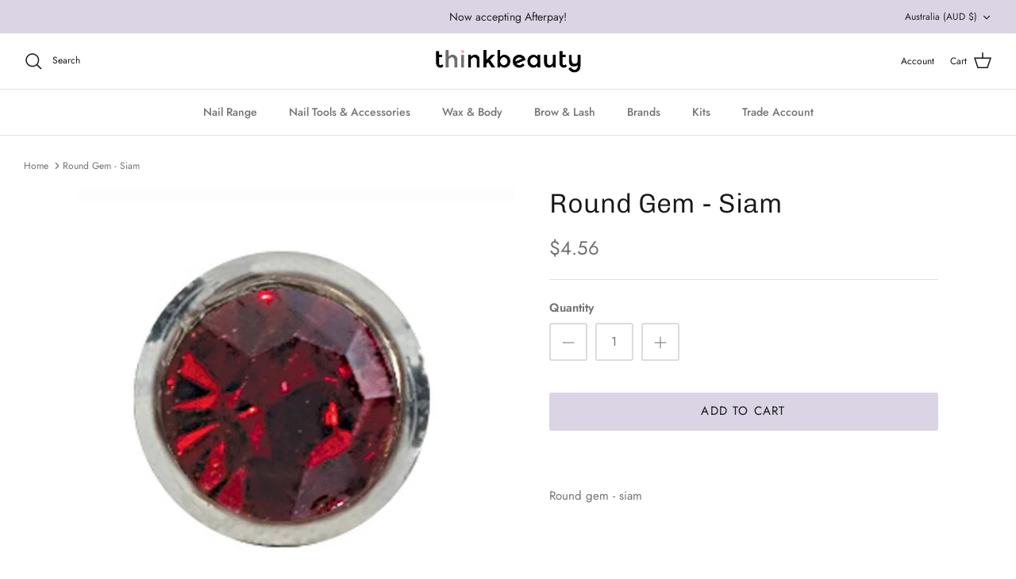

--- FILE ---
content_type: text/javascript
request_url: https://thinkbeauty.com.au/cdn/shop/t/10/assets/bss-b2b-js.js?v=132105804221285390741657113823
body_size: 77770
content:
!function(t){var e={};function a(r){if(e[r])return e[r].exports;var i=e[r]={i:r,l:!1,exports:{}};return t[r].call(i.exports,i,i.exports,a),i.l=!0,i.exports}a.m=t,a.c=e,a.d=function(t,e,r){a.o(t,e)||Object.defineProperty(t,e,{enumerable:!0,get:r})},a.r=function(t){"undefined"!=typeof Symbol&&Symbol.toStringTag&&Object.defineProperty(t,Symbol.toStringTag,{value:"Module"}),Object.defineProperty(t,"__esModule",{value:!0})},a.t=function(t,e){if(1&e&&(t=a(t)),8&e)return t;if(4&e&&"object"==typeof t&&t&&t.__esModule)return t;var r=Object.create(null);if(a.r(r),Object.defineProperty(r,"default",{enumerable:!0,value:t}),2&e&&"string"!=typeof t)for(var i in t)a.d(r,i,function(e){return t[e]}.bind(null,i));return r},a.n=function(t){var e=t&&t.__esModule?function(){return t.default}:function(){return t};return a.d(e,"a",e),e},a.o=function(t,e){return Object.prototype.hasOwnProperty.call(t,e)},a.p="",a(a.s=2)}([function(t,e,a){const r=a(1);BSS_B2B.taxDisplay={},BSS_B2B.taxDisplay.productPageContainer=".product__info-container,.product-main,.tp-product-content",t.exports={clientValidateVat:function(t){const e=/^[A-Za-z]{2,4}(?=.{2,12}$)[-_\s0-9]*(?:[a-zA-Z][-_\s0-9]*){0,2}$/.test(t);return console.log("Validate:",t,"Valid VAT:",e),e},serverValidateVat:function(t,e,a){let r=e.substr(0,2),i={domain:a.shop.permanent_domain,countryCode:r.toUpperCase(),vatNumber:e.toUpperCase()};return fetch(t+"/wholesaler/check-valid-vat",{method:"POST",headers:{"Content-Type":"application/json"},body:JSON.stringify(i)}).then(t=>t.json()).then((function(t){console.log("Validate vat:",t)})),!1},showProductPriceIncludedVat:function(e,a){if(e&&e.shopModules){let i=r.getAppliedRule(e,a);console.log("APPLIED TAX DISPLAY RULE showProductPriceIncludedVat:",i);let n=document.querySelectorAll(".bss-b2b-product-vat");if(n&&n.length){n=n[0];let r=n.closest('form[action*="/cart/add"]');if(r){let i=r.querySelectorAll(".bsscommerce-ltsp-message"),n=r.querySelectorAll(".bss-ltsp-price-wrapper");if(i&&i.length||n&&n.length){let t=document.querySelectorAll("#bss-b2b-tax-inc-excl");return void(t&&t.forEach(t=>{t.remove()}))}{let i=r.querySelectorAll("select, input.single-option-selector__radio, input.product-form__single-selector");i?(t.exports.handleVariantChangeEvents(r,a),i.forEach((function(e){e.addEventListener("change",()=>{t.exports.handleVariantChangeEvents(r,a,!1)})})),2447===e.storeId&&$(".variant-input").on("click",(function(){t.exports.handleVariantChangeEvents(r,a,!1)})),3849===e.storeId&&$(".swatch-element").on("click",(function(){t.exports.handleVariantChangeEvents(r,a,!1)}))):console.log("Could not found product variant selector!")}}else{let r=n.closest(e.taxDisplay.productPageContainer);if(r){let e=r.querySelectorAll('select, input.single-option-selector__radio, input.product-form__single-selector, variant-radios input[type="radio"]');e&&(t.exports.handleVariantChangeEvents(r,a),e.forEach((function(e){e.addEventListener("change",()=>{t.exports.handleVariantChangeEvents(r,a,!1)})})))}}}}},handleVariantChangeEvents:function(e,a,r){setTimeout((function(){let i=e.querySelector('select[name="id"], input[name="id"]');if(i){let e=i.value;t.exports.bssB2BChangeVatPrice(e,a,r)}}),200)},bssB2BGetAppliedTaxRate:function(t){let e=parseFloat(BSS_B2B.countryTax),a=!1;if(t){let r=t.split(",");r.length>0&&(BSS_B2B.taxOverridesByCountryCode.length>0||BSS_B2B.taxOverridesRestOfWorld.length>0)&&(BSS_B2B.taxOverridesByCountryCode.every(t=>{for(let i=0;i<r.length;i++){if(r[i]===t.collection_id)return e=parseFloat(t.value/100),a=!0,!1}return!0}),a||BSS_B2B.taxOverridesRestOfWorld.every(t=>{for(let a=0;a<r.length;a++){if(r[a]===t.collection_id)return e=parseFloat(t.value/100),!1}return!0}))}return e},bssB2BGetAppliedTaxRateForABQB:function(e,a){let r=parseFloat(BSS_B2B.countryTax);if(e){let i=null;"product"===a?i=document.querySelector('.bss-b2b-product-vat[data-product-id="'+e+'"]').getAttribute("data-product-collections"):"cart"===a&&(i=document.querySelector('.bss-b2b-cart-vat[data-cart-vat-item-key="'+e+'"]').getAttribute("data-cart-item-collections")),r=t.exports.bssB2BGetAppliedTaxRate(i)}return r},bssB2BCustomVatSubtotalPrice:function(t,e,a,r){if(t||e){let i=e.getAttribute("data-included-vat-text"),n=t.getAttribute("data-excluded-vat-text"),o=document.createElement("span");o.className="price-no-vat",t.appendChild(o);let s=document.createElement("span");s.className="price-has-vat",e.appendChild(s);let c=document.createElement("span");c.className="text-no-vat",t.appendChild(c);let l=document.createElement("span");l.className="text-has-vat",e.appendChild(l),n="&nbsp;"+n,i="&nbsp;"+i,o.innerHTML=r,c.innerHTML=n,s.innerHTML=a,l.innerHTML=i}},bssB2BCustomVatPrice:function(e,a,r,i,n,o,s){if(e||a){let c=a.getAttribute("data-included-vat-text"),l=e.getAttribute("data-excluded-vat-text"),d=document.createElement("span");d.className="price-no-vat",e.appendChild(d);let u=document.createElement("span");u.className="price-has-vat",a.appendChild(u);let p=document.createElement("span");p.className="text-no-vat",e.appendChild(p);let b=document.createElement("span");b.className="text-has-vat",a.appendChild(b),l="&nbsp;"+l,c="&nbsp;"+c,o.taxes_included?r&&r.taxable||s?(d.innerHTML=t.exports.formatMoney(i.price*(1/(1+n)),o),p.innerHTML=l,u.innerHTML=i.price_formatted,b.innerHTML=c):(d.innerHTML=i.price_formatted,p.innerHTML=l,u.innerHTML=i.price_formatted,b.innerHTML=c):r&&r.taxable||s?(d.innerHTML=i.price_formatted,p.innerHTML=l,u.innerHTML=t.exports.formatMoney(i.price*(1+n),o),b.innerHTML=c):(d.innerHTML=i.price_formatted,p.innerHTML=l,u.innerHTML=i.price_formatted,b.innerHTML=c)}},bssB2BChangeVatPrice:function(e,a,i){let n,o=r.getAppliedRule(BSS_B2B,a);if(console.log("APPLIED TAX DISPLAY RULE bssB2BChangeVatPrice:",o),2896===BSS_B2B.storeId&&document.getElementById("bss-b2b-tax-inc-excl").remove(),"undefined"==typeof bssB2BProduct&&(2087!==BSS_B2B.storeId||!a.quickview))return;if(2087===BSS_B2B.storeId&&a.quickview){n=JSON.parse(document.querySelector(".modal.modal--is-active #bss-b2b-custom-quickview-product").innerText).variantIdArrayMap[e]}else if(3794===BSS_B2B.storeId&&"/"===window.location.pathname){n=JSON.parse(document.querySelector("#bss-b2b-custom-feature-product").innerText).variantIdArrayMap[e]}else n=bssB2BProduct.variantIdArrayMap[e];let s=n;if(s){(i||0===parseFloat(i))&&(s.price_formatted=t.exports.formatMoney(i,a),s.price=i);let e=document.querySelector('.bss-b2b-product-vat[data-product-id="'+n.product_id+'"]');if(e){let r=e.getAttribute("data-product-collections"),i=e.querySelector(".bss-b2b-product-vat-price-no-vat"),c=e.querySelector(".bss-b2b-product-vat-price-has-vat"),l=c.getAttribute("data-included-vat-text"),d=i.getAttribute("data-excluded-vat-text");if(!o){let t=document.querySelectorAll("#bss-b2b-tax-inc-excl");return void(t&&t.forEach(t=>{t.remove()}))}{switch(o.display_price_type){case 0:break;case 1:i.style.display="none";break;case 2:c.style.display="none"}let e=o.inc_text_color,a=o.exc_text_color;i.style.color=a,c.style.color=e;let r=o.ratio_type,n=t.exports.changeFontSizeOfPriceVatEle(r);c.style["font-size"]=n.fontSizePriceHasVat,i.style["font-size"]=n.fontSizePriceNoVat}let u=t.exports.bssB2BGetAppliedTaxRate(r);5010!==BSS_B2B.storeId?a.taxes_included?n.taxable?(i.innerHTML=t.exports.formatMoney(s.price*(1/(1+u)),a)+" "+d,c.innerHTML=s.price_formatted+" "+l):(i.innerHTML=s.price_formatted+" "+d,c.innerHTML=s.price_formatted+" "+l):n.taxable?(i.innerHTML=s.price_formatted+" "+d,c.innerHTML=t.exports.formatMoney(s.price*(1+u),a)+" "+l):(i.innerHTML=s.price_formatted+" "+d,c.innerHTML=s.price_formatted+" "+l):t.exports.bssB2BCustomVatPrice(i,c,n,s,u,a,null)}}else console.log("Could not found plan price info for variant")},bssB2BChangeVatPriceOnQBABTable:function(e,a,r,i,n){let o="",s="",c="",l=BSS_B2B.taxDisplayTranslations.included_vat_text,d=BSS_B2B.taxDisplayTranslations.excluded_vat_text,u=t.exports.bssB2BGetAppliedTaxRateForABQB(e,n.template),p=a*(1/(1+u)),b=a*(1+u);switch(n.taxes_included?i?(o=t.exports.calculateVatPriceOnQBABTable(p,d,n),s=t.exports.calculateVatPriceOnQBABTable(a,l,n)):(o=t.exports.calculateVatPriceOnQBABTable(a,d,n),s=t.exports.calculateVatPriceOnQBABTable(a,l,n)):i?(o=t.exports.calculateVatPriceOnQBABTable(a,d,n),s=t.exports.calculateVatPriceOnQBABTable(b,l,n)):(o=t.exports.calculateVatPriceOnQBABTable(a,d,n),s=t.exports.calculateVatPriceOnQBABTable(a,l,n)),r.display_price_type){case 0:c=o+s;break;case 1:c=s;break;case 2:c=o}return c},bssB2BChangeVatPriceOnABRange:function(e,a,r,i,n,o){let s="",c="",l="",d=BSS_B2B.taxDisplayTranslations.included_vat_text,u=BSS_B2B.taxDisplayTranslations.excluded_vat_text.replace("|",""),p=t.exports.bssB2BGetAppliedTaxRateForABQB(e,o.template),b=a*(1/(1+p)),m=r*(1/(1+p)),f=a*(1+p),g=r*(1+p);switch(o.taxes_included?n?(s=t.exports.calculateVatPriceOnABRange(b,m,u,o),c=t.exports.calculateVatPriceOnABRange(a,r,d,o)):(s=t.exports.calculateVatPriceOnABRange(a,r,u,o),c=t.exports.calculateVatPriceOnABRange(a,r,d,o)):n?(s=t.exports.calculateVatPriceOnABRange(a,r,u,o),c=t.exports.calculateVatPriceOnABRange(f,g,d,o)):(s=t.exports.calculateVatPriceOnABRange(a,r,u,o),c=t.exports.calculateVatPriceOnABRange(a,r,d,o)),i.display_price_type){case 0:l="<div>"+s+"</div><div>"+c+"</div>";break;case 1:l=c;break;case 2:l=s}return l},bssB2BChangeCollectionItemVatPrice:function(e,a,r,i){if(!i){let t=document.querySelectorAll(".bss-b2b-collection-item-vat"),e=document.querySelectorAll('[class^="bss-b2b-collection-item-vat-style"]');return t&&t.forEach(t=>{t.remove()}),void(e&&e.forEach(t=>{t.remove()}))}let n={};if(n){let o="";a.section&&"featured-product"===a.section&&(o=a.parentSelector?a.parentSelector+" ":"");let s=document.querySelectorAll(o+'.bss-b2b-collection-item-vat[data-collection-item-id="'+e+'"]');(r||0===parseFloat(r))&&(r=parseFloat(r),n.price_formatted=t.exports.formatMoney(r,a),n.price=r),s&&s.length&&s.forEach(e=>{e.setAttribute("bss-b2b-cp","true");let r=e.getAttribute("data-collection-item-collections"),o=e.querySelector(".bss-b2b-product-vat-price-no-vat"),s=e.querySelector(".bss-b2b-product-vat-price-has-vat"),c=s.getAttribute("data-included-vat-text"),l=o.getAttribute("data-excluded-vat-text"),d=e.getAttribute("data-collection-item-variant-taxable"),u=e.getAttribute("data-collection-item-is-featured-product");if(d="true"===d,u="true"===u,u&&a.variant){d=JSON.parse(e.querySelector("#bss-b2b-product-data").innerText).variantIdArrayMap[a.variant].taxable}if(!i){let t=document.querySelectorAll(".bss-b2b-collection-item-vat"),e=document.querySelectorAll('[class^="bss-b2b-collection-item-vat-style"]');return t&&t.forEach(t=>{t.remove()}),void(e&&e.forEach(t=>{t.remove()}))}{switch(i.display_price_type){case 0:break;case 1:o.style.display="none";break;case 2:s.style.display="none"}let e=i.inc_text_color,a=i.exc_text_color;o.style.color=a,s.style.color=e;let r=i.ratio_type,n=t.exports.changeFontSizeOfPriceVatEle(r);s.style["font-size"]=n.fontSizePriceHasVat,o.style["font-size"]=n.fontSizePriceNoVat}let p=t.exports.bssB2BGetAppliedTaxRate(r);5010!==BSS_B2B.storeId?a.taxes_included?d?(o.innerHTML=t.exports.formatMoney(n.price*(1/(1+p)),a)+" "+l,s.innerHTML=n.price_formatted+" "+c):(o.innerHTML=n.price_formatted+" "+l,s.innerHTML=n.price_formatted+" "+c):d?(o.innerHTML=n.price_formatted+" "+l,s.innerHTML=t.exports.formatMoney(n.price*(1+p),a)+" "+c):(o.innerHTML=n.price_formatted+" "+l,s.innerHTML=n.price_formatted+" "+c):t.exports.bssB2BCustomVatPrice(o,s,null,n,p,a,d)})}else console.log("Could not found plan price info for variant")},bssB2BChangeCollectionItemVatPriceWithoutCP:function(e,a){let r="";e.section&&"featured-product"===e.section&&(r=e.parentSelector?e.parentSelector+" ":"");let i=document.querySelectorAll(r+'.bss-b2b-collection-item-vat:not([bss-b2b-cp="true"])');if(e.quickview&&e.storeId&&2087===e.storeId&&(i=document.querySelectorAll(".modal.modal--quick-shop.modal--is-active .bss-b2b-product-vat")),i.length){if(!a){let t=document.querySelectorAll(".bss-b2b-collection-item-vat"),e=document.querySelectorAll('[class^="bss-b2b-collection-item-vat-style"]');return t&&t.forEach(t=>{t.remove()}),void(e&&e.forEach(t=>{t.remove()}))}i.forEach(r=>{let i=r.getAttribute("data-collection-item-collections"),n=r.querySelector(".bss-b2b-product-vat-price-no-vat"),o=r.querySelector(".bss-b2b-product-vat-price-has-vat"),s=o.getAttribute("data-included-vat-text"),c=n.getAttribute("data-excluded-vat-text"),l=r.getAttribute("data-collection-item-variant-taxable"),d=r.getAttribute("data-collection-item-variant-price"),u=r.getAttribute("data-collection-item-is-featured-product");l="true"===l,u="true"===u;let p={};if(e.quickview&&e.storeId&&2087===e.storeId&&!d&&(d=e.product.price),u&&e.variant){let t=JSON.parse(r.querySelector("#bss-b2b-product-data").innerText).variantIdArrayMap[e.variant];d=t.price,l=t.taxable}if(p.price_formatted=t.exports.formatMoney(d,e),p.price=d,a){switch(a.display_price_type){case 0:break;case 1:n.style.display="none";break;case 2:o.style.display="none"}let e=a.inc_text_color,r=a.exc_text_color;n.style.color=r,o.style.color=e;let i=a.ratio_type,s=t.exports.changeFontSizeOfPriceVatEle(i);o.style["font-size"]=s.fontSizePriceHasVat,n.style["font-size"]=s.fontSizePriceNoVat}let b=t.exports.bssB2BGetAppliedTaxRate(i);5010!==BSS_B2B.storeId?e.taxes_included?l?(n.innerHTML=t.exports.formatMoney(p.price*(1/(1+b)),e)+" "+c,o.innerHTML=p.price_formatted+" "+s):(n.innerHTML=p.price_formatted+" "+c,o.innerHTML=p.price_formatted+" "+s):l?(n.innerHTML=p.price_formatted+" "+c,o.innerHTML=t.exports.formatMoney(p.price*(1+b),e)+" "+s):(n.innerHTML=p.price_formatted+" "+c,o.innerHTML=p.price_formatted+" "+s):t.exports.bssB2BCustomVatPrice(n,o,null,p,b,e,l)})}},bssB2BCartLineItemChangeVatPrice:function(e,a,r,i,n,o=!1){let s='.bss-b2b-cart-vat[data-cart-vat-line-item-key="'+e+'"]',c=document.querySelectorAll(".bss-b2b-cart-vat[data-cart-vat-line-item-key]"),l=document.querySelectorAll('.bss-b2b-cart-vat[data-cart-vat-line-item-key="'+e+'"]');return c&&(s=c[n]),l.length>1?(l.forEach((function(n){n.setAttribute("data-cart-variant-taxable",o),t.exports.bssB2BCartShowVatPrice(e,a,r,i,n)})),t.exports.bssB2BCartShowVatPrice(e,a,r,i,l[0])):(s&&s.setAttribute("data-cart-variant-taxable",o),t.exports.bssB2BCartShowVatPrice(e,a,r,i,s))},bssB2BCartItemChangeVatPrice:function(e,a,r,i,n,o=!1){if(!i){let t=document.querySelectorAll(".bss-b2b-cart-vat");t&&t.forEach(t=>{t.remove()});let e=document.querySelectorAll(".bss-b2b-cart-vat-subtotal");return void(e&&e.forEach(t=>{t.remove()}))}let s='.bss-b2b-cart-vat[data-cart-vat-item-key="'+e+'"]',c="";4229===BSS_B2B.storeId&&(c=".main-container ");let l=document.querySelectorAll(c+".bss-b2b-cart-vat[data-cart-vat-item-key]");l&&(s=l[n]),s&&s.setAttribute("data-cart-variant-taxable",o),t.exports.bssB2BCartShowVatPrice(e,a,r,i,s)},bssB2BCartShowVatPrice:function(e,a,r,i,n){let o={};(r||0===parseFloat(r))&&(r=parseFloat(r),o.price_formatted=t.exports.formatMoney(r,a),o.price=r);let s=r,c=r,l=n;if(l){let e=l.getAttribute("data-cart-item-collections"),r=l.querySelector(".bss-b2b-cart-item-no-vat-price"),n=l.querySelector(".bss-b2b-cart-item-with-vat-price"),d=n.getAttribute("data-included-vat-text"),u=r.getAttribute("data-excluded-vat-text"),p=l.getAttribute("data-cart-variant-taxable");if(p="true"===p,i){switch(i.display_price_type){case 0:break;case 1:r.style.display="none";break;case 2:n.style.display="none"}let e=i.inc_text_color,a=i.exc_text_color;r.style.color=a,n.style.color=e;let o=i.ratio_type,s=t.exports.changeFontSizeOfPriceVatEle(o);n.style["font-size"]=s.fontSizePriceHasVat,r.style["font-size"]=s.fontSizePriceNoVat}let b=t.exports.bssB2BGetAppliedTaxRate(e);5010!==BSS_B2B.storeId?a.taxes_included?p?(s=o.price*(1/(1+b)),r.innerHTML=t.exports.formatMoney(s,a)+" "+u,n.innerHTML=o.price_formatted+" "+d):(r.innerHTML=o.price_formatted+" "+u,n.innerHTML=o.price_formatted+" "+d):p?(c=o.price*(1+b),r.innerHTML=o.price_formatted+" "+u,n.innerHTML=t.exports.formatMoney(c,a)+" "+d):(r.innerHTML=o.price_formatted+" "+u,n.innerHTML=o.price_formatted+" "+d):(t.exports.bssB2BCustomVatPrice(r,n,null,o,b,a,p),p&&(a.taxes_included?s=o.price*(1/(1+b)):c=o.price*(1+b)))}return{itemNoVatPrice:s,itemWithVatPrice:c}},bssB2BCartChangeSubtotalVatPrice:function(e,a,r,i){if(!i){let t=document.querySelector("#bss-b2b-cart-vat-style");return void(t&&t.remove())}let n=document.querySelectorAll(".bss-b2b-cart-vat-subtotal");n&&n.length&&n.forEach(n=>{if(n){let o=n.querySelector(".bss-b2b-cart-no-vat-price"),s=n.querySelector(".bss-b2b-cart-with-vat-price"),c=s.getAttribute("data-included-vat-text"),l=o.getAttribute("data-excluded-vat-text");if(i){switch(i.display_price_type){case 0:break;case 1:o.style.display="none";break;case 2:s.style.display="none"}let t=i.inc_text_color,e=i.exc_text_color;switch(o.style.color=e,s.style.color=t,i.ratio_type){case 0:s.style["font-size"]="2em";break;case 1:s.style["font-size"]="3em";break;case 2:s.style["font-size"]="4em"}}5010!==BSS_B2B.storeId?(o.innerHTML=t.exports.formatMoney(r,e)+" "+l,s.innerHTML=t.exports.formatMoney(a,e)+" "+c):(r=t.exports.formatMoney(r,e),a=t.exports.formatMoney(a,e),t.exports.bssB2BCustomVatSubtotalPrice(o,s,a,r))}})},bssB2BCartChangeAllVatPriceWithoutCP:function(e,a){if(!a){let t=document.querySelectorAll(".bss-b2b-cart-vat");t&&t.forEach(t=>{t.remove()});let e=document.querySelectorAll(".bss-b2b-cart-vat-subtotal");e&&e.forEach(t=>{t.remove()});let a=document.querySelector("#bss-b2b-cart-vat-style");return void(a&&a.remove())}let r=document.querySelectorAll(".bss-b2b-cart-vat[data-cart-vat-item-key]");r.length&&r.forEach(r=>{let i=r.getAttribute("data-cart-vat-item-key"),n=r.getAttribute("data-cart-item-final-price");t.exports.bssB2BCartShowVatPrice(i,e,n,a,r)});let i=document.querySelectorAll(".bss-b2b-cart-vat[data-cart-vat-line-item-key]"),n=0,o=0;i.length&&i.forEach(r=>{let i=r.getAttribute("data-cart-vat-line-item-key"),s=r.getAttribute("data-cart-item-final-line-price"),{itemNoVatPrice:c,itemWithVatPrice:l}=t.exports.bssB2BCartShowVatPrice(i,e,s,a,r);n+=l,o+=c}),t.exports.bssB2BCartChangeSubtotalVatPrice(e,n,o,a)},bssB2BCartChangeAllVatPriceQtyChangeWithoutCP:function(e,a){if(!a){let t=document.querySelectorAll(".bss-b2b-cart-vat");t&&t.forEach(t=>{t.remove()});let e=document.querySelectorAll(".bss-b2b-cart-vat-subtotal");e&&e.forEach(t=>{t.remove()});let a=document.querySelector("#bss-b2b-cart-vat-style");return void(a&&a.remove())}let r=document.querySelectorAll(BSS_B2B.cart.inputQuantityElement);r.length&&r.forEach(r=>{r.addEventListener("change",(function(){setTimeout((function(){t.exports.adjustAllVatPriceFromCartItems(e,a),t.exports.bssB2BCartChangeAllVatPriceQtyChangeWithoutCP(e,a)}),2e3)}))})},adjustAllVatPriceFromCartItems:function(e,a){fetch("/cart.js").then(t=>t.json()).then(t=>{let e=document.querySelectorAll(".bss-b2b-cart-vat[data-cart-vat-item-key]"),a=document.querySelectorAll(".bss-b2b-cart-vat[data-cart-vat-line-item-key]");a&&e&&t.items&&t.items.length&&t.items.forEach((t,r)=>{let i=e[r],n=a[r];i&&(i.setAttribute("data-cart-vat-item-key",t.key),i.setAttribute("data-cart-variant-taxable",t.taxable),i.setAttribute("data-cart-item-final-price",t.final_price)),n&&(n.setAttribute("data-cart-vat-line-item-key",t.key),n.setAttribute("data-cart-variant-taxable",t.taxable),n.setAttribute("data-cart-item-final-line-price",t.final_line_price))})}).then(()=>{t.exports.bssB2BCartChangeAllVatPriceWithoutCP(e,a)})},formatMoney:function(t,e,a){let r=e.shop.money_format;"string"==typeof t&&(t=t.replace(".",""));let i="",n=/\{\{\s*(\w+)\s*\}\}/,o=a||r;function s(t,e){return void 0===t?e:t}function c(t,e,a,r){if(e=s(e,2),a=s(a,","),r=s(r,"."),isNaN(t)||null==t)return 0;let i=(t=(t/100).toFixed(e)).split(".");return i[0].replace(/(\d)(?=(\d\d\d)+(?!\d))/g,"$1"+a)+(i[1]?r+i[1]:"")}switch(o.match(n)[1]){case"amount":i=c(t,2);break;case"amount_no_decimals":i=c(t,0);break;case"amount_with_comma_separator":i=c(t,2,".",",");break;case"amount_no_decimals_with_comma_separator":i=c(t,0,".",",")}return o.replace(n,i)},checkValidCountries:function(t){if("undefined"!=typeof bssB2BEnableSelectEUVATCountries&&bssB2BEnableSelectEUVATCountries){if(-1===bssB2BSelectedEUVATCountries.split(",").indexOf(t||BSS_B2B.countryCode))return!1}return!0},changeFontSizeOfPriceVatEle:function(t){let e="1em",a="1em";switch(t){case 0:e="2em";break;case 1:e="3em";break;case 2:e="4em";break;case 3:break;case 4:a="4em";break;case 5:a="3em";break;case 6:a="2em"}return{fontSizePriceHasVat:e,fontSizePriceNoVat:a}},handleVatExemptSelectedChange:function(){$(".bss-b2b-vat-selected").val(bssB2BVatExemptSelectedOriginal),$(".bss-b2b-vat-selected").on("change",(function(t){$(".bss-b2b-tax-ex-message").html(""),bssB2BVatExemptSelected=null!=t.target.value?parseInt(t.target.value):0;let e=$(".bss-vat-exempt-form-header-text"),a=$(".bss-vat-exempt-form-subtitle-text");0===bssB2BVatExemptSelected?(e.html(`<div>${BSS_B2B.vatTranslations.form_header_text}</div>`),a.html(`<div>${BSS_B2B.vatTranslations.form_subtitle_text}</div>`)):1===bssB2BVatExemptSelected?(e.html(`<div>${BSS_B2B.vatTranslations.form_header_text_uk}</div>`),a.html(`<div>${BSS_B2B.vatTranslations.form_subtitle_text_uk}</div>`)):2===bssB2BVatExemptSelected?(e.html(`<div>${BSS_B2B.vatTranslations.form_header_text_abn}</div>`),a.html(`<div>${BSS_B2B.vatTranslations.form_subtitle_text_abn}</div>`)):(e.html(`<div>${BSS_B2B.vatTranslations.form_header_text_gst}</div>`),a.html(`<div>${BSS_B2B.vatTranslations.form_subtitle_text_gst}</div>`))}))},handleVatExemptInputChange:function(){$(".bss-b2b-vat-input").on("change",(function(){$(".bss-b2b-tax-ex-message").html("")}))},calculateVatPriceOnQBABTable:function(e,a,r){return t.exports.formatMoney(e,r)+" "+a},calculateVatPriceOnABRange:function(e,a,r,i){let n="";return n=a?t.exports.formatMoney(e,i)+" - "+t.exports.formatMoney(a,i)+" "+r:"≥ "+t.exports.formatMoney(e,i)+" "+r,n}}},function(t,e){t.exports={getAppliedRule:function(e,a){let r=e?e.taxDisplayRules:[],i=null,n=a.customer,o=a.collections;if(!a.product)return i;let s=a.product;return r.forEach(e=>{if(!i&&(0===e.apply_to_page||3===e.apply_to_page)){let a=t.exports.checkCustomerCondition(e,n),r=!1;3===e.apply_to_page?r=!0:0===e.apply_to_page&&(r=t.exports.checkProductCondition(e,s,o)),a&&r&&(i=e)}}),i},getAppliedRuleCartPage:function(e,a){let r=e?e.taxDisplayRules:[],i=null,n=a.customer;return r.forEach(e=>{if(!i&&(1===e.apply_to_page||3===e.apply_to_page)){t.exports.checkCustomerCondition(e,n)&&(i=e)}}),i},getAppliedRuleCollectionPage:function(e,a){let r=e?e.taxDisplayRules:[],i=null,n=a.customer;return r.forEach(e=>{if(!i&&(2===e.apply_to_page||3===e.apply_to_page)){t.exports.checkCustomerCondition(e,n)&&(i=e)}}),i},checkCustomerCondition:function(t,e){switch(t.apply_to){case 0:return!0;case 1:return!!e.id;case 2:return!e.id;case 3:if(!e.id)return!1;if(t.customer_ids){if(-1!==t.customer_ids.split(",").indexOf(e.id.toString()))return!0}return!1;case 4:if(!e.id)return!1;if(t.customer_tags){if(!e.tags)return!1;{let a=t.customer_tags.toLowerCase().split(","),r=e.tags.map(t=>t.toLowerCase()),i=a.filter(t=>-1!==r.indexOf(t));if(i&&i.length)return!0}}return!1;default:return!1}},checkProductCondition:function(t,e,a){switch(t.product_condition_type){case 0:return!0;case 1:if(t.product_ids){if(-1!==t.product_ids.split(",").indexOf(e.id.toString()))return!0}return!1;case 2:if(t.product_collections){let e=t.product_collections.split(",");if(!a)return!1;{let t=a.filter(t=>-1!==e.indexOf(t.toString()));if(t&&t.length)return!0}}return!1;case 3:if(t.product_tags){if(!e.tags)return!1;{let a=t.product_tags.split(",").filter(t=>-1!==e.tags.indexOf(t));if(a&&a.length)return!0}}return!1;default:return!1}}}},function(t,e,a){"use strict";a.r(e);let r=function(t,e){let a=!1;e.every((function(t){let e=!0;if(t.startsWith("tax:")){let r=t.replace(/tax:/g,"");a=parseFloat(r),e=!1}return e})),t.override_tax=a};var i={storeId:2524,customize:function(t){t.custom={qb:{getAppliedTax:r}}}};function n(t,e){t.customQb.customForStoreId_2851={},t.customQb.customForStoreId_2851.getQtyTableHtml=function(a,r,i){let n=$(".product-price.product-price--large"),o=r*a.price,s=a.price,c='<button class="bss-b2b-up-down-qb-btn" style="background: transparent; border: none; float: right; color: '+t.qbSettings.text_header_table_color+'">&#x2193;</button>';if(t.page.isProductPage()&&!i&&(c=""),n.parent().find(".bss-b2b-custom-qb-price-qb-wrapper").length&&$(".bss-b2b-custom-qb-price-qb-wrapper").remove(),0==a.rule_setting){var l=a.qty_table;l.sort((t,e)=>t.id-e.id);let i="<table>";i+="<thead><tr><th>Pieces</th><th>Discounted Price per piece</th><th>Savings per piece</th></tr></thead>";let d=s,u=!1;for(let a=0;a<l.length;a++){let c=l[a].discount_value,p=0;switch(l[a].discount_type){case 0:p=(s-100*c)/s*100,p=p>0?parseFloat(p).toFixed(0):0,d=100*c,c=e.formatMoney(100*c);break;case 1:c=s-100*c,c>0?(p=(s-c)/s*100,d=c,c=e.formatMoney(c)):(p=0,d=s,c=e.formatMoney(s)),p=parseFloat(p).toFixed(0);break;case 2:d=s-s*(c/100),p=parseFloat(c).toFixed(0),c=e.formatMoney(s-s*(c/100))}let b=!1;r&&(null==l[a].qty_to||0==l[a].qty_to.toString().length?r>=l[a].qty_from&&(b=!0,u=!0):r>=l[a].qty_from&&l[a].qty_to>=r&&(b=!0,u=!0));let m="<td>"+l[a].qty_from+" - "+l[a].qty_to+"</td>",f="<tr class='bss-b2b-qty-table-row "+(b?"qty-row-active":"")+"' data-min='"+l[a].qty_from+"' data-max='"+l[a].qty_to+"'>";null!=l[a].qty_to&&0!=l[a].qty_to.toString().length||(m="<td> ≥ "+l[a].qty_from+"</td>",f="<tr class='bss-b2b-qty-table-row "+(b?"qty-row-active":"")+"' data-min='"+l[a].qty_from+"' data-max='"+l[a].qty_from+"'>"),i+=f,i+=m,i+="<td>"+c+"</td>",i+="<td>save "+p+" %</td>",i+="</tr>",b&&t.page.isProductPage()&&n.length&&t.customQb.customForStoreId_2851.showPriceAfterQBInProductPage(r,d,n,s,o)}i+="</tbody>",i+="</table>";let p='<div class="bss-b2b-cart-item-qty-table">';return p+='<p class="bss-b2b-cart-item-qty-table-header"><span style="width: 95%;">Volume Discount Table</span>',p+='<span style="width: 5%;">'+c+"</span>",p+="</p>",p+='<div class="bss-b2b-qty-table-wrapper" style="display: block">'+i+"</div>",p+="</div>",u||n.css("display","block"),p}{var d=a.amount_table;d.sort((t,e)=>t.id-e.id);let i="<table>";i+="<thead><tr><th>Pieces</th><th>Discounted Price per piece</th><th>Savings per piece</th></tr></thead>";let l=s;for(let a=0;a<d.length;a++){let c=d[a].discount_value,u=0;switch(d[a].discount_type){case 0:u=(s-100*c)/s*100,u=u>0?parseFloat(u).toFixed(0):0,l=100*c,c=e.formatMoney(100*c);break;case 1:c=s-100*c,c>0?(u=(s-c)/s*100,l=c,c=e.formatMoney(c)):(u=0,l=s,c=e.formatMoney(s)),u=parseFloat(u).toFixed(0);break;case 2:l=s-s*(c/100),u=parseFloat(c).toFixed(0),c=e.formatMoney(s-s*(c/100))}let p=!1;r&&(null==d[a].amount_to||0==d[a].amount_to.toString().length?o>=100*d[a].amount_from&&(p=!0):o>=100*d[a].amount_from&&100*d[a].amount_to>=o&&(p=!0));let b="<td>"+e.formatMoney(100*Number(d[a].amount_from))+" - "+e.formatMoney(100*Number(d[a].amount_to))+"</td>",m="<tr class='bss-b2b-qty-table-row "+(p?"qty-row-active":"")+"' data-min='"+d[a].amount_from+"' data-max='"+d[a].amount_to+"'>";null!=d[a].amount_to&&0!=d[a].amount_to.toString().length||(b="<td> ≥ "+e.formatMoney(100*Number(d[a].amount_from))+"</td>",m="<tr class='bss-b2b-qty-table-row "+(p?"qty-row-active":"")+"' data-min='"+d[a].amount_from+"' data-max='"+d[a].amount_from+"'>"),i+=m,i+=b,i+="<td>"+c+"</td>",i+="<td>save "+u+" %</td>",i+="</tr>",p&&t.page.isProductPage()&&n.length&&t.customQb.customForStoreId_2851.showPriceAfterQBInProductPage(r,l,n,s,o)}i+="</tbody>",i+="</table>";let u='<div class="bss-b2b-cart-item-qty-table">';return u+='<p class="bss-b2b-cart-item-qty-table-header"><span style="width: 98%;">Volumn Discount Table</span>',u+='<span style="width: 2%;">'+c+"</span>",u+='<div class="bss-b2b-qty-table-wrapper" style="display: block">'+i+"</div>",u+="</div>",u}},t.customQb.customForStoreId_2851.changeQuantityInProductPage=function(){var e=$('form[action*="/cart/add"],form[action*="/checkout"]'+t.getCssSelector("product_cart_form"));if(e.length)for(let n=0;n<e.length;n++){var a=$(e[n]),r=a.find("select, input.single-option-selector__radio,input.quantity-actual#Quantity"+t.getCssSelector("product_variant_option_input"));if(r.length)for(let e=0;e<r.length;e++){$(r[e]).on("change",(function(){t.qb.appliedQbRuleForOneProduct&&setTimeout((function(){$(document).find(".bss-b2b-cart-item-qty-table").remove(),t.qb.generateTableOnProductPage()}),1e3)}))}var i=a.find(".block-swatch-list .block-swatch__item");if(i.length)for(let e=0;e<i.length;e++){$(i[e]).on("click",(function(){setTimeout((function(){$(document).find(".bss-b2b-cart-item-qty-table").remove(),t.qb.generateTableOnProductPage()}),1e3)}))}}},t.customQb.customForStoreId_2851.showPriceAfterQBInProductPage=function(t,a,r,i,n){r.css("display","none");let o=t*a;o=e.formatMoney(o);let s=(i-a)/i;s=(100*s).toFixed(0);let c='<span class="bss-b2b-custom-qb-price-qb-wrapper">';c+='<span class="bss-b2b-custom-qb-price-after-qb">'+o+" ("+e.formatMoney(a)+" per piece)</span> ",c+='<span class="bss-b2b-custom-qb-origin-price">'+e.formatMoney(n)+" ("+e.formatMoney(i)+" per piece)</span>",c+='<span class="bss-b2b-custom-qb-percentage-discount">Save '+~~s+"%</span>",c+="</span>",r.after(c)},t.customQb.customForStoreId_2851.settingTableQBOrAB=function(){let e="\n            .bss-b2b-cart-item-qty-table {font-family: Poppins, sans-serif !important;font-size: 18px !important;width: max-content;}.bss-b2b-cart-item-qty-table  table {width: max-content;}.cart-column .bss-b2b-cart-item-qty-table-header {background-color:"+t.qbSettings.header_table_background+";color:"+t.qbSettings.text_header_table_color+";text-align: center;border: 1px solid;}.product-form .bss-b2b-cart-item-qty-table-header {background-color:"+t.qbSettings.header_table_background+";color:"+t.qbSettings.text_header_table_color+";text-align: center;border-top: 1px solid;border-left: 1px solid;border-right: 1px solid;}.bss-b2b-qty-table-wrapper {background-color:"+t.qbSettings.table_background_color+";color:"+t.qbSettings.text_table_color+";}.bss-b2b-qty-table-wrapper th, .bss-b2b-qty-table-wrapper td {border: 1px solid "+t.qbSettings.text_table_color+" !important;font-weight: unset !important;}.cart-column .bss-b2b-qty-table-wrapper th {border-top: unset !important;}.bss-b2b-qty-table-row.qty-row-active {background-color:"+t.qbSettings.row_hover_background_color+";color:"+t.qbSettings.row_hover_text_color+";border-color:"+t.qbSettings.row_hover_background_color+";font-weight: unset !important;}.bss-b2b-qty-table-row:not(.qty-row-active):not(:hover) {background-color:"+t.qbSettings.table_background_color+";color:"+t.qbSettings.text_table_color+";}.bss-b2b-custom-qb-origin-price {text-decoration: line-through;margin-right: 3px;}.bss-b2b-custom-qb-percentage-discount {border-radius: 15px;background-color:"+t.qbSettings.row_hover_text_color+";padding: 4px;color: white;}p.bss-b2b-cart-item-qty-table-header span {margin: auto;}.bss-b2b-up-down-qb-btn {font-size: 30px;min-width: unset !important;}.bss-qb-price-item, .bss-qb-total-price-item, .bss-qb-cart-subtotal {margin-left: 6px;}.cart-column.cart-column--price.product-price {width: unset !important;}@media only screen and (max-width: 1400px) {.bss-b2b-cart-item-qty-table {width: 100% !important;}.bss-b2b-cart-item-qty-table  table {width: 100% !important;}}";var a=document.createElement("style");a.id="bss-b2b-custom-qb-style-2851",a.type="text/css",a.innerText=e,document.head.appendChild(a)}}const o=a(0);function s(t,e){t.customVatExempt={validateVat:function(){$(".bss-b2b-vat-input").on("change",(function(){let a=$(this).val(),r=!1,i=$(".bss-b2b-tax-ex-message");r=0==bssB2BVatExemptSelected?o.clientValidateVat(a):""!=a;let n="",s="",c=t.vatTranslations.form_validate_country_code_message;if(0==bssB2BVatExemptSelected?(n=t.vatTranslations.form_error_message,s=t.vatTranslations.form_success_message):1==bssB2BVatExemptSelected?(n=t.vatTranslations.form_error_message_uk,s=t.vatTranslations.form_success_message_uk):2==bssB2BVatExemptSelected?(n=t.vatTranslations.form_error_message_abn,s=t.vatTranslations.form_success_message_abn):(n=t.vatTranslations.form_error_message_gst,s=t.vatTranslations.form_success_message_gst),r){let r=0==bssB2BVatExemptSelected?a.substr(0,2):"",o={domain:e.shop.permanent_domain};0==bssB2BVatExemptSelected?(a=a.toUpperCase(),r=r.toUpperCase(),o.vatNumber=a,o.countryCode=r):1==bssB2BVatExemptSelected?o.ukVatNumber=a:2==bssB2BVatExemptSelected?o.abn=a:o.gstNumber=a;let l="";l=0==bssB2BVatExemptSelected?"/wholesaler/check-valid-vat":1==bssB2BVatExemptSelected?"/wholesaler/check-valid-uk-vat":2==bssB2BVatExemptSelected?"/wholesaler/check-valid-abn":"/wholesaler/check-valid-gst",fetch(bssB2bApiServer+l,{method:"POST",headers:{"Content-Type":"application/json"},body:JSON.stringify(o)}).then(t=>t.json()).then((function(e){if(e.success)if(0!=bssB2BVatExemptSelected||0==bssB2BVatExemptSelected&&bssB2BSelectedEUVATCountries.includes(r)){$(i).html("<p class='bss-b2b-tax-valid' style='color: green; margin-top: 5px'><span style='font-size: 20px; color: green; border: 1px green solid; border-radius: 50%; width: 40px; height: 40px; padding: 0 4px'>&#10003;</span> "+s+"</p>"),t.validateVatSuccess=!0;let e=new CustomEvent("bss.b2b.vat.validateVatByBSS",{detail:{validateVat:!0,vatNumber:a}});document.dispatchEvent(e)}else{$(i).html("<p class='bss-b2b-tax-invalid' style='color: orangered; margin-top: 5px'><span style='font-size: 20px; color: orangered; border: 1px orangered solid; border-radius: 50%; width: 40px; height: 40px; padding: 0 4px'>&#10005;</span> "+c+"</p>"),t.validateVatSuccess=!1;let e=new CustomEvent("bss.b2b.vat.validateVatByBSS",{detail:{validateVat:!1,vatNumber:a}});document.dispatchEvent(e)}else{$(i).html("<p class='bss-b2b-tax-invalid' style='color: orangered; margin-top: 5px'><span style='font-size: 20px; color: orangered; border: 1px orangered solid; border-radius: 50%; width: 40px; height: 40px; padding: 0 4px'>&#10005;</span> "+n+"</p>"),t.validateVatSuccess=!1;let e=new CustomEvent("bss.b2b.vat.validateVatByBSS",{detail:{validateVat:!1,vatNumber:a}});document.dispatchEvent(e)}}))}}))}}}const c=a(0);function l(t,e){t.customVatExempt={handleValidateButton:function(a){let r=document.getElementById("bss-b2b-custom-tax-exempt-submit");r&&r.addEventListener("click",async r=>{r.preventDefault(),r.stopPropagation();let i=!1;t.shopModules&&t.shopModules.length&&t.shopModules.forEach((function(t){"tax_exempt"==t.code&&(i=t.status)}));let n="",o=$('.bss-b2b-tax-ex-wrapper input[name="bss-b2b-eu-tax"]'),s=$(".bss-b2b-tax-ex-message");$(o).length&&(n=$(o).val());let l=!0;if(l=0==bssB2BVatExemptSelected?c.clientValidateVat(n):""!=n,$(o).length&&(n=$(o).val()),i){let r="",i="",c=t.vatTranslations.form_validate_country_code_message;if(0==bssB2BVatExemptSelected?(r=t.vatTranslations.form_error_message,i=t.vatTranslations.form_success_message):1==bssB2BVatExemptSelected?(r=t.vatTranslations.form_error_message_uk,i=t.vatTranslations.form_success_message_uk):2==bssB2BVatExemptSelected?(r=t.vatTranslations.form_error_message_abn,i=t.vatTranslations.form_success_message_abn):(r=t.vatTranslations.form_error_message_gst,i=t.vatTranslations.form_success_message_gst),bssB2BIsRequiredVat){if(0===n.length||!l)return void $(s).html("<p class='bss-b2b-tax-invalid' style='color: orangered; margin-top: 5px'><span style='font-size: 20px; color: orangered; border: 1px orangered solid; border-radius: 50%; width: 40px; height: 40px; padding: 0 4px'>&#10005;</span> "+r+"</p>")}else{if(0===n.length)return;if(!l)return void $(s).html("<p class='bss-b2b-tax-invalid' style='color: orangered; margin-top: 5px'><span style='font-size: 20px; color: orangered; border: 1px orangered solid; border-radius: 50%; width: 40px; height: 40px; padding: 0 4px'>&#10005;</span> "+r+"</p>")}$(a).attr("disabled","true");let d=0==bssB2BVatExemptSelected?n.substr(0,2):"",u={domain:e.shop.permanent_domain};if(0==bssB2BVatExemptSelected?(n=n.toUpperCase(),d=d.toUpperCase(),u.vatNumber=n,u.countryCode=d):1==bssB2BVatExemptSelected?u.ukVatNumber=n:2==bssB2BVatExemptSelected?u.abn=n:u.gstNumber=n,!t.validateVatSuccess){let e="";e=0==bssB2BVatExemptSelected?"/wholesaler/check-valid-vat":1==bssB2BVatExemptSelected?"/wholesaler/check-valid-uk-vat":2==bssB2BVatExemptSelected?"/wholesaler/check-valid-abn":"/wholesaler/check-valid-gst",fetch(bssB2bApiServer+e,{method:"POST",headers:{"Content-Type":"application/json"},body:JSON.stringify(u)}).then(t=>t.json()).then((function(e){if(e.success){if(0!=bssB2BVatExemptSelected||0==bssB2BVatExemptSelected&&bssB2BSelectedEUVATCountries.includes(d)){$(s).html("<p class='bss-b2b-tax-valid' style='color: green; margin-top: 5px'><span style='font-size: 20px; color: green; border: 1px green solid; border-radius: 50%; width: 40px; height: 40px; padding: 0 4px'>&#10003;</span> "+i+"</p>"),t.validateVatSuccess=!0;let e=new CustomEvent("bss.b2b.vat.validateVatByBSS",{detail:{validateVat:!0,vatNumber:n}});document.dispatchEvent(e)}else{$(s).html("<p class='bss-b2b-tax-invalid' style='color: orangered; margin-top: 5px'><span style='font-size: 20px; color: orangered; border: 1px orangered solid; border-radius: 50%; width: 40px; height: 40px; padding: 0 4px'>&#10005;</span> "+c+"</p>");let t=new CustomEvent("bss.b2b.vat.validateVatByBSS",{detail:{validateVat:!1,vatNumber:n}});document.dispatchEvent(t)}$(a).removeAttr("disabled"),t.validateVatSuccess=!0,$(o).on("change",(function(){$('.bss-b2b-tax-ex-wrapper input[name="bss-b2b-eu-tax"]').val()!=n&&(t.validateVatSuccess=!1)}))}else{$(s).html("<p class='bss-b2b-tax-invalid' style='color: orangered; margin-top: 5px'><span style='font-size: 20px; color: orangered; border: 1px orangered solid; border-radius: 50%; width: 40px; height: 40px; padding: 0 4px'>&#10005;</span> "+r+"</p>"),$(a).removeAttr("disabled");let t=new CustomEvent("bss.b2b.vat.validateVatByBSS",{detail:{validateVat:!1,vatNumber:n}});document.dispatchEvent(t)}}))}}},!1)}}}function d(t){t.customCp.customForStoreId_3041_3402={},t.customCp.customForStoreId_3041_3402.showPriceWhenUseCPAfterSorting=function(e){let a=$(".value-picker__choice-item.link");a.length>0&&a.click((function(){setTimeout((function(){t.customCp.customForStoreId_3041_3402.showPriceWhenUseCPAfterSorting(e),t.changeProductPrice(e,!1,!1)}),2e3)}))}}function u(t,e,a,r){!function(t,e,a,r){e.customQb={},2524==e.storeId&&i(e),2851==e.storeId&&n(e,r)}(0,e,0,r),function(t,e,a){e.customCp={},-1!==[3041,3402].indexOf(e.storeId)&&d(e)}(0,e),function(t,e,a){e.customVatExempt={},4576==e.storeId&&s(e,a),4557==e.storeId&&l(e,a)}(0,e,a),function(t){t.customCartNote={},2995!=t.storeId&&3562!=t.storeId||function(t){t.customCartNote={addCartNotes:function(t,e){for(var a=0;a<e.length;a++){const r=e[a].getAttribute("name").match(/attributes\[(.*?)\]/);if(r.length<2)return;const i=r[1],n=e[a].value;t.push({key:i,value:n})}}}}(t)}(e),2087==e.storeId&&(e.handleQuickview_2087=function(){let t=0,e=setInterval((function(){let a=document.querySelector("div.modal.modal--quick-shop.modal--is-active .bss-b2b-product-vat[data-product-id]");if(a||t>20){if(clearInterval(e),a){let t=0,e=setInterval((function(){let r=a.querySelectorAll('span[class^="bss-b2b-product-vat-price"]');if((2==r.length&&(r[0].innerHTML.trim().length>0||r[1].innerHTML.trim().length>0)||t>20)&&(clearInterval(e),2==r.length&&(r[0].innerHTML.trim().length>0||r[1].innerHTML.trim().length>0))){let t=a.cloneNode(!0);document.querySelector("div.modal.modal--quick-shop.modal--is-active .product-block.product-block--price").prepend(t),a.remove()}t++}),500)}}else t++}),500)})}var p={storeId:537,customize:function(t){t.customize.cp={fixProductPriceAndCart:function(e){let a=function(a,r){return function(){setTimeout((function(){t.changeProductPrice(e,a,!1),t.cart.fixer(e,r,!0),i(e)}),3e3)}},r=!1;t.page.isProductPage()&&(r="#cboxContent .product-details .product-price .current-price");const i=function(e){let n=document.querySelectorAll(".qty-adjuster__inner button"),o=document.querySelectorAll(".product-details .payment-and-quantity__add,.qty-adjuster .qty-adjuster__remove"),s=document.querySelectorAll(".qty-adjuster__inner input"),c=document.querySelectorAll(".product-block__inner .product-form .quick-buy,#cboxLoadedContent .action-icons .next-item,#cboxLoadedContent .action-icons .prev-item"),l=document.querySelectorAll(".product-section select[name=id]"),d=document.querySelector("#toolbar .toolbar-cart");if(n&&n.length)for(let t=0;t<n.length;t++)n[t].getAttribute("bss-537-event")||(n[t].addEventListener("click",a(!1,!0)),n[t].setAttribute("bss-537-event","true"));if(d&&(d.getAttribute("bss-537-event")||(d.addEventListener("click",(function(){setTimeout(()=>{t.cart.fixer(e,!1,!0)},1e3)})),d.setAttribute("bss-537-event","true"))),o&&o.length)for(let t=0;t<o.length;t++)o[t].getAttribute("bss-537-event")||(o[t].addEventListener("click",a(!1,!1)),o[t].setAttribute("bss-537-event","true"));if(s&&s.length)for(let t=0;t<s.length;t++)s[t].getAttribute("bss-537-event")||(s[t].addEventListener("change",a(!1,!0)),s[t].setAttribute("bss-537-event","true"));if(c&&c.length)for(let t=0;t<c.length;t++)c[t].getAttribute("bss-537-event")||(c[t].addEventListener("click",a(r,!1)),c[t].setAttribute("bss-537-event","true"));l&&l.length&&l.forEach((function(a){a.getAttribute("bss-537-event")||(a.addEventListener("change",(function(){let r=a.closest(".product-details");if(r){let a=r.querySelector("#price.product-price [bss-b2b-product-id]");if(a){let r=a.getAttribute("bss-b2b-product-id");setTimeout((function(){t.changeProductPrice(e,"#price.product-price [bss-b2b-product-id='"+r+"']",!1),i(e)}),2e3)}}})),a.setAttribute("bss-537-event","true"))}))};i(e)}}}};var b={storeId:1056,customize:function(t){t.customize.cp={handlePriceElement:function(e,a,r,i,n){let o=e;for(let e=0;e<r.variants.length;e++)if(r.variants[e].id==a){o=t.getModifiedPrice(i,r.variants[e].price,n);let a=$(".js-quick-shop").find(".js-current-price");a.length&&a.html(Shopify.formatMoney(o))}return o}}}};var m={storeId:1138,customize:function(t){t.customize.cp={handlePriceElement:function(e,a,r,i){let n=e;if(i){$('#quick form[action*="/cart/add"] .bss-b2b-custom[data-product-id]').css("visibility","hidden"),n*=parseFloat($("#quantity").val());let t=$("#AddToCartForm-product-template").find(a);t.length&&t.html(Shopify.formatMoney(n)),setTimeout((function(){let t=$(".bss-b2b-custom[data-product-id]").attr("content"),e=$('#quick form[action*="/cart/add"] .bss-b2b-custom[data-product-id]');e.html(t),e.css("visibility","visible")}),100)}else if(t.page.isProductPage()){$('form[action*="/cart/add"] .bss-b2b-custom[data-product-id]').css("visibility","hidden"),n*=parseFloat($("#quantity-container #quantity").val());let t=$(".product__price-container").find(a);t.length&&t.html(Shopify.formatMoney(n)),setTimeout((function(){let t=$(".bss-b2b-custom[data-product-id]").attr("content");$('form[action*="/cart/add"] .product__price-container .bss-b2b-custom[data-product-id]').html(t),$('form[action*="/cart/add"] .bss-b2b-custom[data-product-id]').css("visibility","visible")}),100)}else a.html(Shopify.formatMoney(n));return n}}}};var f={storeId:2524,customize:function(t){t.customize.qb={getAppliedTax:function(t,e){let a=!1;e.every((function(t){let e=!0;if(t.startsWith("tax:")){let r=t.replace(/tax:/g,"");a=parseFloat(r),e=!1}return e})),t.override_tax=a}}}};var g={storeId:2851,customize:function(t){const e=function(t,e,a,r,i){a.css("display","none");let n=t*e;n=Shopify.formatMoney(n);let o=(r-e)/r;o=(100*o).toFixed(0);let s='<span class="bss-b2b-custom-qb-price-qb-wrapper">';s+='<span class="bss-b2b-custom-qb-price-after-qb">'+n+" ("+Shopify.formatMoney(e)+" per piece)</span> ",s+='<span class="bss-b2b-custom-qb-origin-price">'+Shopify.formatMoney(i)+" ("+Shopify.formatMoney(r)+" per piece)</span>",s+='<span class="bss-b2b-custom-qb-percentage-discount">Save '+~~o+"%</span>",s+="</span>",a.after(s)};t.customize.qb={getQtyTableHtml:function(a,r,i){let n=$(".product-price.product-price--large"),o=r*a.price,s=a.price,c='<button class="bss-b2b-up-down-qb-btn" style="background: transparent; border: none; float: right; color: '+t.qbSettings.text_header_table_color+'">&#x2193;</button>';t.page.isProductPage()&&!i&&(c=""),n.parent().find(".bss-b2b-custom-qb-price-qb-wrapper").length&&$(".bss-b2b-custom-qb-price-qb-wrapper").remove();if(0===a.rule_setting){let i=a.qty_table;i.sort((t,e)=>t.id-e.id);let l="<table>";l+="<thead><tr><th>Pieces</th><th>Discounted Price per piece</th><th>Savings per piece</th></tr></thead>";let d=s,u=!1;for(let a=0;a<i.length;a++){let c=i[a].discount_value,p=0;switch(i[a].discount_type){case 0:p=(s-100*c)/s*100,p=p>0?parseFloat(p).toFixed(0):0,d=100*c,c=Shopify.formatMoney(100*c);break;case 1:c=s-100*c,c>0?(p=(s-c)/s*100,d=c,c=Shopify.formatMoney(c)):(p=0,d=s,c=Shopify.formatMoney(s)),p=parseFloat(p).toFixed(0);break;case 2:d=s-s*(c/100),p=parseFloat(c).toFixed(0),c=Shopify.formatMoney(s-s*(c/100))}let b=!1;r&&(null==i[a].qty_to||0===i[a].qty_to.toString().length?r>=i[a].qty_from&&(b=!0,u=!0):r>=i[a].qty_from&&i[a].qty_to>=r&&(b=!0,u=!0));let m="<td>"+i[a].qty_from+" - "+i[a].qty_to+"</td>",f="<tr class='bss-b2b-qty-table-row "+(b?"qty-row-active":"")+"' data-min='"+i[a].qty_from+"' data-max='"+i[a].qty_to+"'>";null!=i[a].qty_to&&0!=i[a].qty_to.toString().length||(m="<td> ≥ "+i[a].qty_from+"</td>",f="<tr class='bss-b2b-qty-table-row "+(b?"qty-row-active":"")+"' data-min='"+i[a].qty_from+"' data-max='"+i[a].qty_from+"'>"),l+=f,l+=m,l+="<td>"+c+"</td>",l+="<td>save "+p+" %</td>",l+="</tr>",b&&t.page.isProductPage()&&n.length&&e(r,d,n,s,o)}l+="</tbody>",l+="</table>";let p='<div class="bss-b2b-cart-item-qty-table">';return p+='<p class="bss-b2b-cart-item-qty-table-header"><span style="width: 95%;">Volume Discount Table</span>',p+='<span style="width: 5%;">'+c+"</span>",p+="</p>",p+='<div class="bss-b2b-qty-table-wrapper" style="display: block">'+l+"</div>",p+="</div>",u||n.css("display","block"),p}{let i=a.amount_table;i.sort((t,e)=>t.id-e.id);let l="<table>";l+="<thead><tr><th>Pieces</th><th>Discounted Price per piece</th><th>Savings per piece</th></tr></thead>";let d=s;for(let a=0;a<i.length;a++){let c=i[a].discount_value,u=0;switch(i[a].discount_type){case 0:u=(s-100*c)/s*100,u=u>0?parseFloat(u).toFixed(0):0,d=100*c,c=Shopify.formatMoney(100*c);break;case 1:c=s-100*c,c>0?(u=(s-c)/s*100,d=c,c=Shopify.formatMoney(c)):(u=0,d=s,c=Shopify.formatMoney(s)),u=parseFloat(u).toFixed(0);break;case 2:d=s-s*(c/100),u=parseFloat(c).toFixed(0),c=Shopify.formatMoney(s-s*(c/100))}let p=!1;r&&(null==i[a].amount_to||0==i[a].amount_to.toString().length?o>=100*i[a].amount_from&&(p=!0):o>=100*i[a].amount_from&&100*i[a].amount_to>=o&&(p=!0));let b="<td>"+Shopify.formatMoney(100*Number(i[a].amount_from))+" - "+Shopify.formatMoney(100*Number(i[a].amount_to))+"</td>",m="<tr class='bss-b2b-qty-table-row "+(p?"qty-row-active":"")+"' data-min='"+i[a].amount_from+"' data-max='"+i[a].amount_to+"'>";null!=i[a].amount_to&&0!==i[a].amount_to.toString().length||(b="<td> ≥ "+Shopify.formatMoney(100*Number(i[a].amount_from))+"</td>",m="<tr class='bss-b2b-qty-table-row "+(p?"qty-row-active":"")+"' data-min='"+i[a].amount_from+"' data-max='"+i[a].amount_from+"'>"),l+=m,l+=b,l+="<td>"+c+"</td>",l+="<td>save "+u+" %</td>",l+="</tr>",p&&t.page.isProductPage()&&n.length&&e(r,d,n,s,o)}l+="</tbody>",l+="</table>";let u='<div class="bss-b2b-cart-item-qty-table">';return u+='<p class="bss-b2b-cart-item-qty-table-header"><span style="width: 98%;">Volumn Discount Table</span>',u+='<span style="width: 2%;">'+c+"</span>",u+='<div class="bss-b2b-qty-table-wrapper" style="display: block">'+l+"</div>",u+="</div>",u}},changeQuantityInProductPage:function(){var e=$('form[action*="/cart/add"],form[action*="/checkout"]'+t.getCssSelector("product_cart_form"));if(e.length)for(let n=0;n<e.length;n++){var a=$(e[n]),r=a.find("select, input.single-option-selector__radio,input.quantity-actual#Quantity"+t.getCssSelector("product_variant_option_input"));if(r.length)for(let e=0;e<r.length;e++){$(r[e]).on("change",(function(){t.qb.appliedQbRuleForOneProduct&&setTimeout((function(){$(document).find(".bss-b2b-cart-item-qty-table").remove(),t.qb.generateTableOnProductPage()}),1e3)}))}var i=a.find(".block-swatch-list .block-swatch__item");if(i.length)for(let e=0;e<i.length;e++){$(i[e]).on("click",(function(){setTimeout((function(){$(document).find(".bss-b2b-cart-item-qty-table").remove(),t.qb.generateTableOnProductPage()}),1e3)}))}}},showPriceAfterQBInProductPage:e,settingTableQBOrAB:function(){let e="\n            .bss-b2b-cart-item-qty-table {font-family: Poppins, sans-serif !important;font-size: 18px !important;width: max-content;}.bss-b2b-cart-item-qty-table  table {width: max-content;}.cart-column .bss-b2b-cart-item-qty-table-header {background-color:"+t.qbSettings.header_table_background+";color:"+t.qbSettings.text_header_table_color+";text-align: center;border: 1px solid;}.product-form .bss-b2b-cart-item-qty-table-header {background-color:"+t.qbSettings.header_table_background+";color:"+t.qbSettings.text_header_table_color+";text-align: center;border-top: 1px solid;border-left: 1px solid;border-right: 1px solid;}.bss-b2b-qty-table-wrapper {background-color:"+t.qbSettings.table_background_color+";color:"+t.qbSettings.text_table_color+";}.bss-b2b-qty-table-wrapper th, .bss-b2b-qty-table-wrapper td {border: 1px solid "+t.qbSettings.text_table_color+" !important;font-weight: unset !important;}.cart-column .bss-b2b-qty-table-wrapper th {border-top: unset !important;}.bss-b2b-qty-table-row.qty-row-active {background-color:"+t.qbSettings.row_hover_background_color+";color:"+t.qbSettings.row_hover_text_color+";border-color:"+t.qbSettings.row_hover_background_color+";font-weight: unset !important;}.bss-b2b-qty-table-row:not(.qty-row-active):not(:hover) {background-color:"+t.qbSettings.table_background_color+";color:"+t.qbSettings.text_table_color+";}.bss-b2b-custom-qb-origin-price {text-decoration: line-through;margin-right: 3px;}.bss-b2b-custom-qb-percentage-discount {border-radius: 15px;background-color:"+t.qbSettings.row_hover_text_color+";padding: 4px;color: white;}p.bss-b2b-cart-item-qty-table-header span {margin: auto;}.bss-b2b-up-down-qb-btn {font-size: 30px;min-width: unset !important;}.bss-qb-price-item, .bss-qb-total-price-item, .bss-qb-cart-subtotal {margin-left: 6px;}.cart-column.cart-column--price.product-price {width: unset !important;}@media only screen and (max-width: 1400px) {.bss-b2b-cart-item-qty-table {width: 100% !important;}.bss-b2b-cart-item-qty-table  table {width: 100% !important;}}\n\t\t",a=document.createElement("style");a.id="bss-b2b-custom-qb-style-2851",a.type="text/css",a.innerText=e,document.head.appendChild(a)}}}};var h={storeId:2995,storeIdLive:3562,storeIdTest:4150,customize:function(t){t.customize.cartNotes={addCartNotes:function(t,e){for(let a=0;a<e.length;a++){const r=e[a].getAttribute("name").match(/attributes\[(.*?)\]/);if(r.length<2)continue;const i=r[1],n=e[a].value;t.push({key:i,value:n})}}}}};const y=a(0);var _={storeId:4324,customize:function(t){t.customize.taxExempt={handleValidateButton:function(e,a){let r=!1;t.shopModules&&t.shopModules.length&&t.shopModules.forEach((function(t){"tax_exempt"===t.code&&(r=t.status)}));let i="",n=$('.bss-b2b-tax-ex-wrapper input[name="bss-b2b-eu-tax"]'),o=$(".bss-b2b-tax-ex-message");$(n).length&&(i=$(n).val());let s=!0;if(s=0===bssB2BVatExemptSelected?y.clientValidateVat(i):""!==i,$(n).length&&(i=$(n).val()),r){let r="",c="",l=t.vatTranslations.form_validate_country_code_message;if(0===bssB2BVatExemptSelected?(r=t.vatTranslations.form_error_message,c=t.vatTranslations.form_success_message):1===bssB2BVatExemptSelected?(r=t.vatTranslations.form_error_message_uk,c=t.vatTranslations.form_success_message_uk):2===bssB2BVatExemptSelected?(r=t.vatTranslations.form_error_message_abn,c=t.vatTranslations.form_success_message_abn):(r=t.vatTranslations.form_error_message_gst,c=t.vatTranslations.form_success_message_gst),bssB2BIsRequiredVat){if(0===i.length||!s)return void $(o).html("<p class='bss-b2b-tax-invalid' style='color: orangered; margin-top: 5px'><span style='font-size: 20px; color: orangered; border: 1px orangered solid; border-radius: 50%; width: 40px; height: 40px; padding: 0 4px'>&#10005;</span> "+r+"</p>")}else{if(0===i.length)return;if(!s)return void $(o).html("<p class='bss-b2b-tax-invalid' style='color: orangered; margin-top: 5px'><span style='font-size: 20px; color: orangered; border: 1px orangered solid; border-radius: 50%; width: 40px; height: 40px; padding: 0 4px'>&#10005;</span> "+r+"</p>")}$(e).attr("disabled","true");let d=0===bssB2BVatExemptSelected?i.substr(0,2):"",u={domain:a.shop.permanent_domain};if(0===bssB2BVatExemptSelected?(i=i.toUpperCase(),d=d.toUpperCase(),u.vatNumber=i,u.countryCode=d):1===bssB2BVatExemptSelected?u.ukVatNumber=i:2===bssB2BVatExemptSelected?u.abn=i:u.gstNumber=i,!t.validateVatSuccess){let a="";a=0===bssB2BVatExemptSelected?"/wholesaler/check-valid-vat":1===bssB2BVatExemptSelected?"/wholesaler/check-valid-uk-vat":2===bssB2BVatExemptSelected?"/wholesaler/check-valid-abn":"/wholesaler/check-valid-gst",fetch(bssB2bApiServer+a,{method:"POST",headers:{"Content-Type":"application/json"},body:JSON.stringify(u)}).then(t=>t.json()).then((function(a){if(a.success){if(0!==bssB2BVatExemptSelected||0===bssB2BVatExemptSelected&&bssB2BSelectedEUVATCountries.includes(d)){$(o).html("<p class='bss-b2b-tax-valid' style='color: green; margin-top: 5px'><span style='font-size: 20px; color: green; border: 1px green solid; border-radius: 50%; width: 40px; height: 40px; padding: 0 4px'>&#10003;</span> "+c+"</p>"),t.validateVatSuccess=!0;let e=new CustomEvent("bss.b2b.vat.validateVatByBSS",{detail:{validateVat:!0,vatNumber:i}});document.dispatchEvent(e)}else{$(o).html("<p class='bss-b2b-tax-invalid' style='color: orangered; margin-top: 5px'><span style='font-size: 20px; color: orangered; border: 1px orangered solid; border-radius: 50%; width: 40px; height: 40px; padding: 0 4px'>&#10005;</span> "+l+"</p>");let t=new CustomEvent("bss.b2b.vat.validateVatByBSS",{detail:{validateVat:!1,vatNumber:i}});document.dispatchEvent(t)}$(e).removeAttr("disabled"),t.validateVatSuccess=!0,$(n).on("change",(function(){$('.bss-b2b-tax-ex-wrapper input[name="bss-b2b-eu-tax"]').val()!==i&&(t.validateVatSuccess=!1)}))}else{$(o).html("<p class='bss-b2b-tax-invalid' style='color: orangered; margin-top: 5px'><span style='font-size: 20px; color: orangered; border: 1px orangered solid; border-radius: 50%; width: 40px; height: 40px; padding: 0 4px'>&#10005;</span> "+r+"</p>"),$(e).removeAttr("disabled");let t=new CustomEvent("bss.b2b.vat.validateVatByBSS",{detail:{validateVat:!1,vatNumber:i}});document.dispatchEvent(t)}}))}}}}}};const v=a(0);var x={storeId:4557,customize:function(t){t.customize.taxExempt={handleValidateButton:function(e,a){let r=document.getElementById("bss-b2b-custom-tax-exempt-submit");r&&r.addEventListener("click",async r=>{r.preventDefault(),r.stopPropagation();let i=!1;t.shopModules&&t.shopModules.length&&t.shopModules.forEach((function(t){"tax_exempt"===t.code&&(i=t.status)}));let n="",o=$('.bss-b2b-tax-ex-wrapper input[name="bss-b2b-eu-tax"]'),s=$(".bss-b2b-tax-ex-message");$(o).length&&(n=$(o).val());let c=!0;if(c=0===bssB2BVatExemptSelected?v.clientValidateVat(n):""!==n,$(o).length&&(n=$(o).val()),i){let r="",i="",l=t.vatTranslations.form_validate_country_code_message;if(0===bssB2BVatExemptSelected?(r=t.vatTranslations.form_error_message,i=t.vatTranslations.form_success_message):1===bssB2BVatExemptSelected?(r=t.vatTranslations.form_error_message_uk,i=t.vatTranslations.form_success_message_uk):2===bssB2BVatExemptSelected?(r=t.vatTranslations.form_error_message_abn,i=t.vatTranslations.form_success_message_abn):(r=t.vatTranslations.form_error_message_gst,i=t.vatTranslations.form_success_message_gst),bssB2BIsRequiredVat){if(0===n.length||!c)return void $(s).html("<p class='bss-b2b-tax-invalid' style='color: orangered; margin-top: 5px'><span style='font-size: 20px; color: orangered; border: 1px orangered solid; border-radius: 50%; width: 40px; height: 40px; padding: 0 4px'>&#10005;</span> "+r+"</p>")}else{if(0===n.length)return;if(!c)return void $(s).html("<p class='bss-b2b-tax-invalid' style='color: orangered; margin-top: 5px'><span style='font-size: 20px; color: orangered; border: 1px orangered solid; border-radius: 50%; width: 40px; height: 40px; padding: 0 4px'>&#10005;</span> "+r+"</p>")}$(e).attr("disabled","true");let d=0===bssB2BVatExemptSelected?n.substr(0,2):"",u={domain:a.shop.permanent_domain};if(0===bssB2BVatExemptSelected?(n=n.toUpperCase(),d=d.toUpperCase(),u.vatNumber=n,u.countryCode=d):1===bssB2BVatExemptSelected?u.ukVatNumber=n:2===bssB2BVatExemptSelected?u.abn=n:u.gstNumber=n,!t.validateVatSuccess){let a="";a=0===bssB2BVatExemptSelected?"/wholesaler/check-valid-vat":1===bssB2BVatExemptSelected?"/wholesaler/check-valid-uk-vat":2===bssB2BVatExemptSelected?"/wholesaler/check-valid-abn":"/wholesaler/check-valid-gst",fetch(bssB2bApiServer+a,{method:"POST",headers:{"Content-Type":"application/json"},body:JSON.stringify(u)}).then(t=>t.json()).then((function(a){if(a.success){if(0!==bssB2BVatExemptSelected||0===bssB2BVatExemptSelected&&bssB2BSelectedEUVATCountries.includes(d)){$(s).html("<p class='bss-b2b-tax-valid' style='color: green; margin-top: 5px'><span style='font-size: 20px; color: green; border: 1px green solid; border-radius: 50%; width: 40px; height: 40px; padding: 0 4px'>&#10003;</span> "+i+"</p>"),t.validateVatSuccess=!0;let e=new CustomEvent("bss.b2b.vat.validateVatByBSS",{detail:{validateVat:!0,vatNumber:n}});document.dispatchEvent(e)}else{$(s).html("<p class='bss-b2b-tax-invalid' style='color: orangered; margin-top: 5px'><span style='font-size: 20px; color: orangered; border: 1px orangered solid; border-radius: 50%; width: 40px; height: 40px; padding: 0 4px'>&#10005;</span> "+l+"</p>");let t=new CustomEvent("bss.b2b.vat.validateVatByBSS",{detail:{validateVat:!1,vatNumber:n}});document.dispatchEvent(t)}$(e).removeAttr("disabled"),t.validateVatSuccess=!0,$(o).on("change",(function(){$('.bss-b2b-tax-ex-wrapper input[name="bss-b2b-eu-tax"]').val()!==n&&(t.validateVatSuccess=!1)}))}else{$(s).html("<p class='bss-b2b-tax-invalid' style='color: orangered; margin-top: 5px'><span style='font-size: 20px; color: orangered; border: 1px orangered solid; border-radius: 50%; width: 40px; height: 40px; padding: 0 4px'>&#10005;</span> "+r+"</p>"),$(e).removeAttr("disabled");let t=new CustomEvent("bss.b2b.vat.validateVatByBSS",{detail:{validateVat:!1,vatNumber:n}});document.dispatchEvent(t)}}))}}},!1)}}}};const k=a(0);const C={storeId:4576,customize:function(t){t.customize.taxExempt={validateVat:function(e){$(".bss-b2b-vat-input").on("change",(function(){let a=$(this).val(),r=!1,i=$(".bss-b2b-tax-ex-message");r=0===bssB2BVatExemptSelected?k.clientValidateVat(a):""!==a;let n="",o="",s=t.vatTranslations.form_validate_country_code_message;if(0===bssB2BVatExemptSelected?(n=t.vatTranslations.form_error_message,o=t.vatTranslations.form_success_message):1===bssB2BVatExemptSelected?(n=t.vatTranslations.form_error_message_uk,o=t.vatTranslations.form_success_message_uk):2===bssB2BVatExemptSelected?(n=t.vatTranslations.form_error_message_abn,o=t.vatTranslations.form_success_message_abn):(n=t.vatTranslations.form_error_message_gst,o=t.vatTranslations.form_success_message_gst),r){let r=0===bssB2BVatExemptSelected?a.substr(0,2):"",c={domain:e.shop.permanent_domain};0===bssB2BVatExemptSelected?(a=a.toUpperCase(),r=r.toUpperCase(),c.vatNumber=a,c.countryCode=r):1===bssB2BVatExemptSelected?c.ukVatNumber=a:2===bssB2BVatExemptSelected?c.abn=a:c.gstNumber=a;let l="";l=0===bssB2BVatExemptSelected?"/wholesaler/check-valid-vat":1===bssB2BVatExemptSelected?"/wholesaler/check-valid-uk-vat":2===bssB2BVatExemptSelected?"/wholesaler/check-valid-abn":"/wholesaler/check-valid-gst",fetch(bssB2bApiServer+l,{method:"POST",headers:{"Content-Type":"application/json"},body:JSON.stringify(c)}).then(t=>t.json()).then((function(e){if(e.success)if(0!==bssB2BVatExemptSelected||0===bssB2BVatExemptSelected&&bssB2BSelectedEUVATCountries.includes(r)){$(i).html("<p class='bss-b2b-tax-valid' style='color: green; margin-top: 5px'><span style='font-size: 20px; color: green; border: 1px green solid; border-radius: 50%; width: 40px; height: 40px; padding: 0 4px'>&#10003;</span> "+o+"</p>"),t.validateVatSuccess=!0;let e=new CustomEvent("bss.b2b.vat.validateVatByBSS",{detail:{validateVat:!0,vatNumber:a}});document.dispatchEvent(e)}else{$(i).html("<p class='bss-b2b-tax-invalid' style='color: orangered; margin-top: 5px'><span style='font-size: 20px; color: orangered; border: 1px orangered solid; border-radius: 50%; width: 40px; height: 40px; padding: 0 4px'>&#10005;</span> "+s+"</p>"),t.validateVatSuccess=!1;let e=new CustomEvent("bss.b2b.vat.validateVatByBSS",{detail:{validateVat:!1,vatNumber:a}});document.dispatchEvent(e)}else{$(i).html("<p class='bss-b2b-tax-invalid' style='color: orangered; margin-top: 5px'><span style='font-size: 20px; color: orangered; border: 1px orangered solid; border-radius: 50%; width: 40px; height: 40px; padding: 0 4px'>&#10005;</span> "+n+"</p>"),t.validateVatSuccess=!1;let e=new CustomEvent("bss.b2b.vat.validateVatByBSS",{detail:{validateVat:!1,vatNumber:a}});document.dispatchEvent(e)}}))}}))}}}};const q={storeId:4856,customize:function(t){const e=function(e){let a=0,r=setInterval(()=>{let i=document.querySelectorAll("#mini-cart .product-item .product-item__link.hidden-phone");if((i.length>0||a>=20)&&clearInterval(r),i.length>0)for(let a=0;a<i.length;a++){const r=i[a];r.hasAttribute("bss-quick-view-event")||(r.onclick=function(){setTimeout(()=>{let a=$("#mini-cart quick-buy-drawer[open] .table-swatch-list [bss-b2b-variant-price]"),i=document.querySelectorAll("quick-buy-drawer[open] .table-swatch-list [bss-b2b-variant-price]"),n=r.closest(".mini-cart__recommendations-list .product-item");if(n){let a=n.querySelector("[bss-b2b-product-id]");if(a){let r=a.getAttribute("bss-b2b-product-id");t.changeProductPrice(e,'#mini-cart quick-buy-drawer .quick-buy-product__info  [bss-b2b-product-id="'+r+'"]',!1)}}if(i.length){a.addClass("bss-hideprice-class");for(let a=0;a<i.length;a++){let r=i[a].getAttribute("bss-b2b-variant-id");t.changeProductPrice(e,'#mini-cart quick-buy-drawer [bss-b2b-variant-id="'+r+'"]',!1)}setTimeout(()=>{a.removeClass("bss-hideprice-class")},2e3)}},2e3)}),r.setAttribute("bss-quick-view-event","")}a+=1},500)};t.customize.cp={appliedCPVariantsProductPage:function(e){let a=document.querySelectorAll(".table-swatch-list [bss-b2b-variant-price]"),r=$(".table-swatch-list [bss-b2b-variant-price]");if(a.length){r.addClass("bss-hideprice-class");for(let r=0;r<a.length;r++){let i=a[r].getAttribute("bss-b2b-variant-id");t.changeProductPrice(e,'[bss-b2b-variant-id="'+i+'"]',!1)}setTimeout(()=>{r.removeClass("bss-hideprice-class")},2e3)}},miniCartAction:function(a){let r=document.querySelector('.header__icon-list [aria-controls="mini-cart"]'),i=document.querySelector("#mini-cart:not(quick-buy-drawer)");r&&(r.onclick=function(){t.makeChangesAfterClickAjaxCart(),t.changeProductPrice(a,!1,!1),e(a)}),i&&(i.onclick=function(){e(a)});let n=document.querySelector(".predictive-search__results");n&&new MutationObserver((function(e){e.forEach((function(e){e.addedNodes.length&&t.changeProductPrice(a,!1,!1)}))})).observe(n,{childList:!0});let o=document.querySelector('.product--thumbnails-bottom form[action*="/cart/add"] input[name="id"]'),s=document.querySelector(".product--thumbnails-bottom .product-meta__price-list-container [bss-b2b-product-id]");if(o&&s){let e=s.getAttribute("bss-b2b-product-id");o.onchange=function(){s.classList.add("bss-hideprice-class"),setTimeout(()=>{t.changeProductPrice(a,'.product--thumbnails-bottom .product-meta__price-list-container [bss-b2b-product-id="'+e+'"]',!1)},1e3),setTimeout(()=>{s.classList.remove("bss-hideprice-class")},1500)}}}}}};const w={storeId:5515,customize:function(t){t.customize.qb={getVariantId:function(){let t=document.getElementById("ProductJson-template_ppr"),e=$('form[action*="/cart/add"]').find('select[name="id"]').val();if(t){let t,a=JSON.parse(document.getElementById("ProductJson-template_ppr").innerText).variants,r=document.querySelectorAll('form[action*="/cart/add"] .nt-swatch.is-selected'),i=parseInt(document.querySelector('form[action*="/cart/add"] .swatches-select').getAttribute("data-size")),n=null,o=null,s=null;for(let t=0;t<r.length;t++){switch(parseInt(r[t].closest(".swatches-select").getAttribute("data-id"))){case 0:n=r[t].getAttribute("data-escape");break;case 1:o=r[t].getAttribute("data-escape");break;case 2:s=r[t].getAttribute("data-escape")}}return t=1===i?$.grep(a,(function(t){return t.option1==n})):2===i?$.grep(a,(function(t){return t.option1==n&&t.option2==o&&t.available})):3===i?$.grep(a,(function(t){return t.option1==n&&t.option2==o&&t.option3==s})):null,t&&t.length?t[0].id:e}return e}}}};var P={[p.storeId]:p.customize,[b.storeId]:b.customize,[m.storeId]:m.customize,[f.storeId]:f.customize,[g.storeId]:g.customize,[h.storeId]:h.customize,[h.storeIdLive]:h.customize,[h.storeIdTest]:h.customize,[_.storeId]:_.customize,[x.storeId]:x.customize,[C.storeId]:C.customize,[q.storeId]:q.customize,[w.storeId]:w.customize};var S=function(t){t.fix.cp={fixResponseProducts:function(e){let a=[];if(3576===t.storeId)if(t.page.isCartPage()){if(document.getElementById("bss-b2b-cp-custom-items-metafields")){let t=JSON.parse(document.getElementById("bss-b2b-cp-custom-items-metafields").innerText);a=a.concat(t.collection)}}else{if(document.getElementById("bss-b2b-cp-custom-products-metafields")){let t=JSON.parse(document.getElementById("bss-b2b-cp-custom-products-metafields").innerText);a=a.concat(t.collection)}if(document.getElementById("bss-b2b-cp-custom-product-metafields")){let t=JSON.parse(document.getElementById("bss-b2b-cp-custom-product-metafields").innerText);a.push(t)}}return 0===a.length&&(a=e),a},fixQuickView:function(e,a,r,i){2087===t.storeId&&e&&e.includes(".modal.modal--quick-shop.modal--is-active")&&r&&(a.product=i,a.quickview=!0,a.storeId=t.storeId)},fixTaxChange:function(e,a,r){-1!==[2988,3794].indexOf(t.storeId)&&"/"===window.location.pathname&&(e.product=a,r(e.product.variants[0].id,e,!1))},fixEmptyPriceElement:function(e,a,r,i){let n=e,o=a,s=i;return 0===a.length&&(-1===[2693,2896,2589,4094,4229].indexOf(t.storeId)?o=$(n+'[data-sale-price][bss-b2b-product-id="'+r+'"]'):(2589===t.storeId&&(n+=" [bss-b2b-product-id]:last-child"),o=$(n),!a.closest("[data-product-variant-id]")||2589!==t.storeId&&2896!==t.storeId||(s=o.closest("[data-product-variant-id]").attr("data-product-variant-id")))),{priceElement:o,variant:s}},fixCartItem:function(e,a,r,i,n){let o={itemPrice:!1,lineItemPrice:!1},s=e.original_price,c=e.original_line_price;if(664===t.storeId){let t=$('.bss-b2b-wdw-vechta-origin-price[data-product-key="'+e.key+'"]');t.length&&(t.html(i.formatMoney(s)),t.css("visibility","visible"),t.css("text-decoration","line-through")),o.itemPrice=!0}else if(826===t.storeId){let t=$('.bss-b2b-custom-cart[data-item-key="'+e.key+'"]');t.length&&(t.html(i.formatMoney(s)),$(".CartItem__Price").addClass("bss-custom-price-color"),o.itemPrice=!0)}else if(918===t.storeId)setTimeout(()=>{let t=$("[data-id="+e.variant_id+"]");t.parent().parent().find(".product-price").html(i.formatMoney(a)),t.parent().parent().find(".product-total-price").html(i.formatMoney(r))},1e3),o.itemPrice=!0,o.lineItemPrice=!0;else if(1283===t.storeId)setTimeout(()=>{$('[bss-b2b-cart-item-key="'+e.key+'"][bss-b2b-item-original-price]').html(i.formatMoney(a))},1e3),$('.product-price[id="'+e.variant_id+'"]').html(i.formatMoney(a)),o.itemPrice=!0;else if(1358===t.storeId)$('.bss-b2b-item-origin-price-1358[bss-b2b-cart-item-key="'+e.key+'"]').html(i.formatMoney(s)),$('.bss-b2b-item-final-line-price-1358[bss-b2b-cart-item-key="'+e.key+'"]').html(i.formatMoney(c)),o.itemPrice=!0,o.lineItemPrice=!0;else if(1548===t.storeId){let t=$('[bss-b2b-cart-item-key="'+e.key+'"][bss-b2b-item-original-price][bss-b2b-custom-taxrate]'),n=$('[bss-b2b-cart-item-key="'+e.key+'"][bss-b2b-final-line-price][bss-b2b-custom-taxrate]');if(t.length){let e=t.attr("bss-b2b-custom-taxrate");t.html(i.formatMoney(a*e))}if(n.length){let t=n.attr("bss-b2b-custom-taxrate");n.html(i.formatMoney(r*t))}o.itemPrice=!0,o.lineItemPrice=!0}else if(1778===t.storeId)$("[bss-b2b-cart-item-key] .cart__item-price").css("visibility","visible");else if(1792===t.storeId){$('[data-cart-item-key="'+e.key+'"][bss-b2b-item-compare-price]').css("visibility","visible")}else if(-1!==[2492,2709].indexOf(t.storeId)){let t=$('[bss-b2b-cart-item-origin-price][bss-b2b-cart-item-key="'+e.key+'"]');t.length&&(t.html(i.formatMoney(s)),t.css("visibility","visible"),t.css("text-decoration","line-through"),o.itemPrice=!0)}else if(2595===t.storeId){let t=$('[data-cart-item-key="'+e.key+'"]');t.find(".cart__price").find("[data-cart-item-regular-price]").html(i.formatMoney(a)),t.find(".cart__final-price").find("[data-cart-item-regular-price]").html(i.formatMoney(r)),o.itemPrice=!0,o.lineItemPrice=!0}else if(-1!==[3633,3643,3795,4229,4325].indexOf(t.storeId)&&n){$(".mini-products-list #cart-item-"+e.variant_id+" .price").html(i.formatMoney(a)),o.isChangePriced=!0}else if(3787===t.storeId){$('[bss-b2b-cart-item-key="'+e.key+'"]').addClass("bss-custom-price-color")}else if(5249===t.storeId){let t=$('[bss-b2b-item-original-price][bss-b2b-cart-item-key="'+e.key+'"]');t.length&&t.addClass("bss-b2b-custom-item-element")}return o},fixCartSubtotal:function(e,a,r){let i=!1,n=e.items_subtotal_price;if(1358===t.storeId){let t=e.original_total_price;if(t!==a){let e=$("[bss-b2b-custom-cart-total-price-1358]");e.html(r.formatMoney(t)),e.css("visibility","visible"),i=!0}}else if(1548==t.storeId){let t=$(".saso-cart-original-total"),e=document.querySelectorAll(".tdf-cart-item-lp-p"),a=0;e.forEach((function(t){let e=$(t).html().substring(1).replace(",","");a+=parseInt(e)})),t.html(r.formatMoney(100*a)),i=!0}else if(2492===t.storeId){let e=$("[bss-b2b-cart-origin-total-price]");e.html(r.formatMoney(n)),i=!0,t.cart.cpPricingList.length>0&&(e.css("visibility","visible"),e.css("text-decoration","line-through"))}else if(2595===t.storeId)$("[data-cart-subtotal]").html(r.formatMoney(a)),i=!0;else if(3633===t.storeId){let t=$(".total .price");t.html(""),t.append("<span bss-b2b-cart-total-price></span>")}else if(3795===t.storeId){let t=setInterval((function(){$("[bss-b2b-cart-total-price]").html(r.formatMoney(a))}),400);i=!0,setTimeout((function(){clearInterval(t)}),2e3)}return i},fixCartQuantityOnChange:function(e,a,r,i,n){let o=0;3698===t.storeId&&(o=1e3),-1===[3633,3795,4618].indexOf(t.storeId)&&-1===[4325,5273,4346].indexOf(t.storeId)&&-1===[3588,5273].indexOf(t.storeId)&&(e.off(),e.on("change",(function(){setTimeout((function(){t.cart.cartQtyOnChange(r,i,n)}),o)}))),-1===[1138,4101,3628].indexOf(t.storeId)&&a.off(),4017!==t.storeId&&a.on("click",(function(){if(1138===t.storeId){let t=$("[bss-b2b-final-line-price]");t.css("visibility","hidden"),t.css("display","none");let e=$("[bss-b2b-cart-total-price]");e.css("visibility","hidden"),e.css("display","none")}2157===t.storeId&&(r=2500),setTimeout((function(){t.cart.cartQtyOnChange(r,i,n)}),o)}))},fixCartQuantity:function(e,a,r,i){-1!==[2492,2896,2989,4257,4324,4370,4649].indexOf(t.storeId)?(e.off(),e.on("change",(function(){$("[bss-b2b-cart-total-price]").css("visibility","hidden"),setTimeout((function(){t.cart.fixer(r,!1,!0)}),i)})),a.on("click",(function(){$("[bss-b2b-cart-total-price]").css("visibility","hidden"),setTimeout((function(){t.cart.fixer(r,!1,!0)}),i)}))):-1!==[3588,5273,4346].indexOf(t.storeId)&&-1===[3588,5273].indexOf(t.storeId)&&(e.on("change",(function(){$("[bss-b2b-cart-total-price]").css("visibility","hidden"),setTimeout((function(){t.cart.fixer(r,!1,!0)}),i)})),a.on("click",(function(){$("[bss-b2b-cart-total-price]").css("visibility","hidden"),setTimeout((function(){t.cart.fixer(r,!1,!0)}),i)}))),2896===t.storeId&&(e.off(),e.on("change custom.change keyup",(function(){$("[bss-b2b-cart-total-price]").css("visibility","hidden"),setTimeout((function(){t.cart.fixer(r,!1,!0)}),3500)})))},fixShowPriceWhenUseCPAfterSorting:function(e){let a=$(".value-picker__choice-item.link");a.length>0&&a.click((function(){setTimeout((function(){t.fix.cp.fixShowPriceWhenUseCPAfterSorting(e),t.changeProductPrice(e,!1,!1)}),2e3)}))}}};var I=function(t){S(t);const e=function(t){return function(){if(t.page.isProductPage()&&-1!==[1283,3633].indexOf(t.storeId)){let e=$('.inc.button,.dec.button,.quantity .qty-group input[type="number"]');const a=()=>{let a=$(".product_single_price .product_price[bss-b2b-product-id],.prices .price, .prices .price on-sale").html();a=a.replace(/\D/g,"");let r,i=parseFloat(a);r=1283===t.storeId?$("#quantity").val():e.val();let n=r*i;$(".total-price span,.total-price .total-money").html(Shopify.formatMoney(n))};1283===t.storeId?$(e).on("click",a):$(e).on("change",a)}}}(t),a=function(t){return function(e,a){const r="/apps/customer-portal/purchase-late"===window.location.pathname,i=t.page.isCartPage(),{cpStatus:n,qbStatus:o,bogoStatus:s,teStatus:c,srStatus:l,dcStatus:d,efStatus:u,mcStatus:p,olStatus:b}=e,m=n&&(t.configData&&t.configData.length>0||t.plConfigData&&t.plConfigData.length>0),f=o&&t.qbRules&&t.qbRules.length>0,g=s&&t.bogoRule&&t.bogoRule.length,h=u&&t.efRules&&t.efRules.length;if((r||!i)&&(m||f||g||h)){if(-1!==[1222,1455].indexOf(t.storeId)){let e=0,r=setInterval((function(){let i=document.querySelectorAll(["button.button.ajax-submit.action_button.button--add-to-cart","button.btn.add-to-cart",'form#add-item-form.collection-form .quantity.form button[type="button"]'].join(","));if((i.length>0||e>20)&&(clearInterval(r),i.length>0))for(let e=0;e<i.length;e++){i[e].addEventListener("click",(function(){setTimeout((function(){1222===t.storeId&&t.cart.fixer(a,!1,!0),1445===t.storeId&&t.cart.fixer(a,!1,!1)}),1500)}))}e++}),500)}else if(1546===t.storeId){const e=document.querySelector('form[action="/cart/add"][data-productid]');if(e){const r=e.querySelector('button[data-product-id][data-pf-type="ProductATC"]');r&&r.addEventListener("click",(function(){setTimeout((function(){t.cart.fixer(a,!1,!1)}),1500)}))}}else if(-1!==[3643,4229].indexOf(t.storeId)){let e=0,r=setInterval((function(){const i=document.querySelectorAll('form.variants[action="/cart/add"], form.boost-pfs-addtocart-product-form');if((i.length>0||e>20)&&(clearInterval(r),i.length>0))for(let e=0;e<i.length;e++){const r=i[e].querySelector("button.btn.add-to-cart-btn[data-btn-addtocart][data-form-id], button.boost-pfs-addtocart-btn.boost-pfs-addtocart-select-options");r&&r.addEventListener("click",(function(){setTimeout((function(){4229===t.storeId?t.cart.fixer(a,!1,!0):t.cart.fixer(a,!1,!1)}),2e3)}));const n=i[e].querySelector('button.btn.add-to-cart-btn.sub a.quickview-button[title="Subscribe & save"]');n&&n.addEventListener("click",(function(){setTimeout((function(){let e=$('.quickview-tpl form[action*="/cart/add"]');if(e.length){const r=e.find("input.btn.product-add-to-cart[data-btn-addtocart]");r&&r.on("click",(function(){setTimeout((function(){t.cart.fixer(a,!1,!1)}),2e3)})),t.changeProductPrice(a,!1,e),t.makeCloneBuyItNow(e)}}),2e3)}))}e++}),1e3)}1222===t.storeId?t.cart.fixer(a,!1,!0):t.cart.fixer(a,!1,!1)}if(!(m||f||c||d||l||u||s))return p&&t.handleCartCheckoutBtn(a),void(b&&t.amoRules&&t.amoRules.length&&t.page.isCartPage()&&t.cart.fixer(a,!1,!0));if(300===t.storeId)t.page.isCartPage()&&($("#MyShippingOptions").is(":hidden")&&$("#MyPaymentOptions").is(":hidden")&&t.handleCartCheckoutBtn(a),$('.PO-option-box .cart-attribute__field input[type="checkbox"]').on("change",(function(){$("#MyPaymentOptions").is(":visible")?($('button.button-primary[name="checkout"]').off(),$("#MyPaymentOptions input").on("change",(function(){0!==$("#Company_Name").val().length&&0!==$("#Purchase_Order_Number").val().length&&t.handleCartCheckoutBtn(a)}))):t.handleCartCheckoutBtn(a)})),$('.shipping-options-box .cart-attribute__field input[type="checkbox"]').on("change",(function(){$("#MyShippingOptions").is(":visible")?($('button.button-primary[name="checkout"]').off(),$(".shipping-options-box input").on("change",(function(){0!==$("#carrier").val().length&&0!==$("#shipping-method").val().length&&0!==$("#carrier-account-number").val().length&&t.handleCartCheckoutBtn(a)}))):t.handleCartCheckoutBtn(a)})));else if(437===t.storeId)t.page.isCartPage()&&($("#CartPageAgree").is(":checked")&&t.handleCartCheckoutBtn(a),$("#CartPageAgree").on("change",(function(){$("#CartPageAgree").is(":checked")&&t.handleCartCheckoutBtn(a)})));else if(1759===t.storeId){let e=$("input.js_agree_ck");e.length>0&&(e.is(":checked")&&t.handleCartCheckoutBtn(a),e.on("change",(function(){e.is(":checked")?t.handleCartCheckoutBtn(a):$(document).on("click",'[name="checkout"], [name="goto_pp"], [name="goto_gc"]',(function(t){t.preventDefault(),t.stopPropagation()}))})))}else if(-1!==[1973,4945].indexOf(t.storeId))setTimeout((function(){t.handleCartCheckoutBtn(a)}),1e3);else if(4557===t.storeId)if(t.page.isCartPage())t.handleCartCheckoutBtn(a);else{let e=document.querySelector('a.Header__Icon[aria-label="Open cart"]');e&&e.addEventListener("click",(function(){let e=0,r=setInterval((function(){let i=document.querySelector('#sidebar-cart[aria-hidden="false"]');(i||e>50)&&(clearInterval(r),i&&t.handleCartCheckoutBtn(a)),e+=1}),500)}))}else t.handleCartCheckoutBtn(a);if(1889===t.storeId)$(".input-group-field.header-search__input").on("keyup",(function(){setTimeout(()=>{t.changeProductPrice(a,!1,!1)},1500)})),t.page.isProductPage()&&setTimeout(()=>{t.changeProductPrice(a,".price.on-sale",!1)},1e3),t.page.isCartPage()&&setTimeout(()=>{t.changeProductPrice(a,".price-sale .special-price",!1)},1e3);else if(5550===t.storeId)$(".input-group-field.search-field").on("keyup",(function(){setTimeout(()=>{t.changeProductPrice(a,!1,!1)},1500)}));else if(4884===t.storeId)$('.weglot-container li.wg-li > a[id^="weglot-language"]').on("click",()=>{let e=document.querySelectorAll(".single-cart-product [bss-b2b-cart-item-key]"),r=document.querySelector(".subtotal-amount.shopping-cart__total[bss-b2b-cart-total-price]");r.style.display="none",e.forEach(t=>{t.style.display="none"}),t.cart.fixer(a,!1,!1),setTimeout(()=>{e.forEach(t=>{t.style.display="inline-block"}),r.style.display="inline-block"},1e3)});else if(2589===t.storeId)$(".header__btn-wishlist.js-popup-button").on("click",(function(){setTimeout(()=>{t.changeProductPrice(a,".product-store-lists__price",!1)},1e3)})),$('form[action="/search"] input[type="search"]').on("keyup",(function(){setTimeout(()=>{t.changeProductPrice(a,".product-search__price",!1)},1500)}));else if(2624===t.storeId){if(t.page.isCartPage()){const e=function(){$('.cart-item__quantity .quantity select[name="quantity"]').on("change",(function(){t.cart.cartQtyOnChange(1e3,1e3,!0),setTimeout((function(){e()}),2e3)}))};e()}}else if(5077===t.storeId){let e=!1;if(t.page.isCartPage()){const r=function(e){e&&t.handleCartCheckoutBtn(a),$(".QuantitySelector__Button.Link.Link--primary").on("click",(function(){e=!0,setTimeout((function(){r(e)}),2500)}))};r(e)}}else if(3592===t.storeId)t.handleAjaxCart($,t,a),$(".product-form--add-to-cart").on("click",(function(){setTimeout((function(){t.cart.fixer(a,!1,!0)}),2e3)}));else if(3698===t.storeId)t.page.isCartPage()&&$(".cart__quantity-plus",NaN).on("click",(function(){setTimeout((function(){t.cart.cartQtyOnChange(1e3,1e3,!0)}),1e3)}));else if(3762===t.storeId)$(".search-bar__input").on("keyup",(function(){setTimeout(()=>{t.changeProductPrice(a,!1,!1)},1500)}));else if(3798===t.storeId){let e=$(".icon-plus,.icon-minus");$(e).on("click",(function(){setTimeout((function(){t.handleAjaxCart($,t,a)}),1500)}))}else if(3976===t.storeId)$(".control.header__search-bar.is-relative input").on("keyup",(function(){setTimeout(()=>{t.changeProductPrice(a,!1,!1)},1500)}));else if(4094===t.storeId)$('header.search-enabled--true form.search__form[action="/search"] input[name="q"]').on("input",(function(){setTimeout(()=>{t.changeProductPrice(a,'header.search-enabled--true form.search__form[action="/search"] .item-result .item-pricing.price .money[bss-b2b-product-price]',!1)},1e3)}));else if(4257===t.storeId){let e=0,r=setInterval((function(){let i=document.querySelectorAll(".swatch-view-item");if(i.length||e>20){if(clearInterval(r),i.length)for(let e=0;e<i.length;e++){let r=i[e];r.addEventListener("click",(function(){setTimeout((function(){let e=r.closest(".ProductItem[swatch-current-variant]");if(e){let r=e.querySelector(".ProductItem__PriceList");if(r){let i=r.getAttribute("bss-b2b-product-id"),n=r.querySelector(".ProductItem__Price:not(.Price--highlight):not(.Price--compareAt)");n&&(n.setAttribute("bss-b2b-product-id",i),n.setAttribute("bss-b2b-product-price",""),t.changeProductPrice(a,`.ProductItem[swatch-current-variant="${e.getAttribute("swatch-current-variant")}"] .ProductItem__Price`,!1))}}}),1e3)}))}}else e+=1}),500);t.page.isCartPage()&&t.changeProductPrice(a,".ProductItem__Price",!1)}else if(4334===t.storeId)$('form[action="/search"] input[type="search"]').on("keyup",(function(){setTimeout(()=>{t.changeProductPrice(a,!1,!1)},1500)}));else if(4897===t.storeId)$(".search__predictive__form input[data-predictive-search-input]").on("keyup",(function(){setTimeout(()=>{t.changeProductPrice(a,!1,!1)},1500)}));else if(5241===t.storeId){$(".search-bar__input-wrapper input.search-bar__input").on("keyup",(function(){setTimeout(()=>{t.changeProductPrice(a,!1,!1)},1500)}));let e=document.querySelectorAll(".collection__filter-group-list .collection__filter-group input,.collection__filter-group-list .collection__filter-group label,.collection__active-filters");if(e&&e.length)for(let t=0;t<e.length;t++){e[t].onclick=function(){setTimeout(()=>{BSS_B2B.changeProductPrice(a,!1,!1)},1500)}}let r=$("#shopify-section-featured-product .block-swatch-list .block-swatch__radio");r&&r.on("click",(function(){setTimeout(()=>{let e=document.querySelector("#shopify-section-featured-product [bss-b2b-product-parent-price]");if(e){let r=e.getAttribute("bss-b2b-product-id");t.changeProductPrice(a,'#shopify-section-featured-product [bss-b2b-product-id="'+r+'"]',"#shopify-section-featured-product")}},1e3)}))}else 3340===t.storeId?$('.menu_c.search_menu input[type="search"]').on("keyup",(function(){setTimeout(()=>{t.changeProductPrice(a,!1,!1)},1500)})):5527===t.storeId&&setTimeout((function(){$(".QuantitySelector__Button").on("click",(function(){t.cart.cartQtyOnChange(1e3,1e3,!0)})),$(".QuantitySelector__CurrentQuantity").on("change",(function(){t.cart.cartQtyOnChange(1e3,1e3,!0)}))}),1500);if(537===BSS_B2B.storeId&&BSS_B2B.customize.cp.fixProductPriceAndCart(a),t.page.isCartPage()){if(4339===t.storeId?t.cart.fixer(a,!1,!1):5451===t.storeId?setTimeout((function(){t.cart.fixer(a,!1,!0)}),2e3):t.cart.fixer(a,!1,!0),m||s)if(-1!==[2629,2989,2970,4017,4653].indexOf(t.storeId))t.changeProductPrice(a,!1,!1);else if(-1!==[1445].indexOf(t.storeId))t.changeProductPriceWithInterval();else{t.handleAjaxCart(),$("[data-cart-price-bubble][data-cart-price]").hide();let e=1500,r=t.getCssSelector("cart_time_delay_re_calculate");""===r||isNaN(r)||(e=parseInt(r));let i=2e3,n=t.getCssSelector("cart_time_delay_changing_qty");if(""===n||isNaN(n)||(i=parseInt(n)),!t.cart.isExistedUpdateCartBtn){$(t.cart.inputQuantityElement).on("change",(function(){2492===t.storeId?($("[bss-b2b-cart-total-price]").css("visibility","hidden"),setTimeout((function(){t.cart.fixer(a,!1,!0)}),i)):-1===[2870,3798].indexOf(t.storeId)&&t.handleChangeQuantityEventFirstTime(e,i)}));let r=$(t.cart.buttonChangeQuantity);r.length&&r.on("click",(function(){2492===t.storeId?($("[bss-b2b-cart-total-price]").css("visibility","hidden"),setTimeout((function(){t.cart.fixer(a,!1,!0)}),i)):t.handleChangeQuantityEventFirstTime(e,i)}))}$(".recently-viewed-products-placeholder").length&&t.changeProductPrice(a,!1,!1),$("#shopify-section-recently-viewed-products").length&&t.changeProductPrice(a,!1,!1),$('[data-section-type="recently-viewed"]').length&&t.changeProductPrice(a,!1,!1)}}else{if(m){if(3441===t.storeId?setTimeout(()=>{t.changeProductPrice(a,!1,!1)},3e3):3643===t.storeId?(t.changeProductPrice(a,".product-template .product-shop .prices .price",!1),t.changeProductPrice(a,".sticky_form .sticky-item .sticky-price",!1)):t.changeProductPrice(a,!1,!1),4856===t.storeId&&(t.page.isProductPage()&&BSS_B2B.customize.cp.appliedCPVariantsProductPage(a),BSS_B2B.customize.cp.miniCartAction(a)),2151===t.storeId&&$(".filter-button").on("click",(function(){setTimeout(()=>{t.changeProductPrice(a,!1,!1)},1600)})),3893===t.storeId){let e="label.price.product-price";$(".engoj_btn_quickview").on("click",(function(){setTimeout(()=>{t.changeProductPrice(a,e,!1)},1e3)})),$(".js_engo_autocomplate").on("keyup",(function(){setTimeout(()=>{t.changeProductPrice(a,!1,!1)},2e3)}))}if(4001===t.storeId&&setTimeout(()=>{t.changeProductPrice(a,".price-item.price-item--regular",!1)},1e3),3872===t.storeId&&($("#product-add-to-cart").on("click",(function(){setTimeout(()=>{t.changeProductPrice(a,!1,!1)},3e3)})),$(".input-group-field.header-search__input").on("change",(function(){setTimeout(()=>{t.changeProductPrice(a,!1,!1)},2e3)}))),2238===t.storeId&&$(".form-field-input.live-search-form-field").on("keyup",(function(){setTimeout(()=>{t.changeProductPrice(a,!1,!1)},1500)})),4618===t.storeId&&($(".form-field-input.live-search-form-field").on("keyup",(function(){setTimeout(()=>{t.changeProductPrice(a,!1,!1)},1500)})),$(".productitem--action-trigger").on("click",(function(){let e=setInterval((function(){$(".price__current").length>0&&(t.changeProductPrice(a,!1,!1),$(".options-selection__option-value").on("click",(function(){setTimeout(()=>{t.changeProductPrice(a,".price.product__price.price--varies",!1)},1e3)})),clearInterval(e))}),1e3);setTimeout((function(){clearInterval(e)}),2e3)}))),5127===t.storeId&&$(".no-js-hidden input").on("click",(function(){setTimeout(()=>{t.changeProductPrice(a,!1,!1)},1e3)})),2693===t.storeId&&t.page.isProductPage()){let e=".product__info .price-list";$(".block-swatch").on("click",(function(){$(e).attr("style","visibility: hidden"),t.changeProductPrice(a,e,!1)})),$(".variant-swatch__item").on("click",(function(){$(e).attr("style","visibility: hidden"),t.changeProductPrice(a,e,!1)}))}if(2665===t.storeId&&$(".product-form__input").on("click",(function(){setTimeout(()=>{t.changeProductPrice(a,!1,!1)},1e3)})),5385===t.storeId&&$(".product-modal").on("click",(function(){setTimeout(()=>{t.changeProductPrice(a,!1,!1)},1e3)})),(-1===[1990,4342,1222,4618,5241,4068].indexOf(t.storeId)||1990===t.storeId&&!t.page.isCollectionPage())&&$(window).scroll((function(){t.changeProductPrice(a,!1,!1)})),-1!==[3041,3402].indexOf(t.storeId)&&t.page.isCollectionPage()&&t.fix.cp.fixShowPriceWhenUseCPAfterSorting(a),1138===t.storeId&&t.page.isProductPage()){$("#quantity-plus, #quantity-minus").on("click",(function(){$(".product__price-container [bss-b2b-product-id][bss-b2b-product-parent-price]").css("visibility","hidden"),$(".product__price-container [bss-b2b-product-id][bss-b2b-product-price]").css("visibility","hidden"),$(".product__price-container [bss-b2b-product-id][bss-b2b-product-parent-price]").removeAttr("bss-b2b-product-active"),$(".product__price-container [bss-b2b-product-id][bss-b2b-product-price]").removeAttr("bss-b2b-product-active"),t.changeProductPrice(a,null,!1,!1,!0)}))}if(2157===t.storeId){t.cart.fixer(a,!1,!0);let e=$(t.cart.buttonChangeQuantity);e.length&&e.on("click",(function(){t.handleChangeQuantityEventFirstTime(2e3,2e3)}))}if(1883===t.storeId){t.cart.fixer(a,!1,!0);let e=$(t.cart.buttonChangeQuantity);e.length&&e.on("click",(function(){t.handleChangeQuantityEventFirstTime(3e3,3e3)}))}if(3633===t.storeId&&setTimeout((function(){t.cart.fixer(a,!1,!0),t.handleAjaxCart()}),2e3),-1!==[3643,3795].indexOf(t.storeId)&&t.page.isProductPage()){let e=".product-template .product-shop .prices .price, .sticky_form .sticky-item .sticky-price";$(".swatch-element").on("click",(function(){$(e).removeAttr("bss-b2b-product-active"),t.changeProductPrice(a,".product-template .product-shop .prices .price",!1),t.changeProductPrice(a,".sticky_form .sticky-item .sticky-price",!1)})),$(".pr-swatch").on("click",(function(){$(e).removeAttr("bss-b2b-product-active"),t.changeProductPrice(a,".product-template .product-shop .prices .price",!1),t.changeProductPrice(a,".sticky_form .sticky-item .sticky-price",!1)}))}if(3955===t.storeId&&t.page.isProductPage()){let e='form[action="/cart/add"] .main-product__block .product-prices .prod__price';$(".main-product__block.main-product__block-variant_picker .product-option-item.sf-po__option-button").on("click",(function(){$(e).removeAttr("bss-b2b-product-active"),t.changeProductPrice(a,null,!1)}))}if(4342===t.storeId&&t.page.isProductPage()){let e=document.querySelector('main section.Product form[action="/cart/add"]');if(e){let r=document.querySelectorAll("main section.Product .OptionSelector .Popover__Content .Popover__Value");for(let i=0;i<r.length;i++){r[i].addEventListener("click",(function(){setTimeout((function(){let r=document.querySelector("main .Product__InfoWrapper .ProductMeta__Price.Price");r&&(r.setAttribute("bss-b2b-product-id",ShopifyAnalytics.meta.product.id.toString()),r.setAttribute("bss-b2b-product-price","")),t.changeProductPrice(a,!1,e)}),1e3)}))}}}5228===t.storeId&&setTimeout((function(){$(".productitem--action-trigger.productitem--action-qs.button-secondary").on("click",(function(){setTimeout((function(){$(".shopify-payment-button__button").fadeIn()}),500),setTimeout((function(){t.applyChangePriceForMultiCartForm();var e=$('.modal.modal--quickshop-full[data-modal-container] form[action*="/cart/add"],form[action*="/cart/add"],data-product-form-area form[action*="/cart/add"]');if(e.length){var r=e.closest(".product-main");$(r).find(".product-block--price .product--price .price--main [bss-b2b-product-id][bss-b2b-product-parent-price]").removeAttr("bss-b2b-product-active"),t.changeProductPrice(a,null,e),$(r).find("[bss-b2b-product-id][bss-b2b-product-parent-price]").removeAttr("bss-b2b-product-active"),t.makeCloneBuyItNow(e)}}),500)}))}),2e3)}(m||f)&&(3976===t.storeId?setTimeout(()=>{t.handleAjaxCart()},3e3):3537!==t.storeId&&t.handleAjaxCart())}}}(t),r=function(t){return function(){let e=300;return t.page.isCartPage()?-1!==[1958,2477,2669].indexOf(t.storeId)?e=1500:-1!==[2761].indexOf(t.storeId)&&(e=4500):77===t.storeId?e=100:537===t.storeId?e=30:-1!==[661,1283].indexOf(t.storeId)?e=100:-1!==[1031,1289,2311,4561,5228].indexOf(t.storeId)?e=2e3:-1!==[1169].indexOf(t.storeId)?e=5e3:-1!==[2970,4661,4696,4739].indexOf(t.storeId)&&(e=500),e}}(t);t.fix={...t.fix,handleChangeQuantity:e,handleSomething:a,initTimeout:r}};var B=function(t){t.integrate.gemPages={isGemPageSelector:function(t,e){return e&&$(t).hasClass("gt_product-price--number")},getProductPrice:function(t){let e=$(t).attr("data-currentprice");return e=parseFloat(e),e},getTotalProductPrice:function(t,e){let a=$(e).find(".gt_product-quantity--number").val();return a=parseInt(a),t*a}}};var F=function(t){B(t)};function R(t,e){e(t)}var T=function(t){t.customize={},t.fix={},t.integrate={};const e=Object.keys(P);R(t,F),R(t,I);const a=t.storeId.toString();-1!==e.indexOf(a)&&R(t,P[a])};var A=a(0),M=a.n(A),E=a(1),O=a.n(E);function V(t,e){e.money_format=t.shop.money_format,e.formatMoney=function(t,e){"string"==typeof t&&(t=t.replace(".",""));var a="",r=/\{\{\s*(\w+)\s*\}\}/,i=e||this.money_format;function n(t,e){return void 0===t?e:t}function o(t,e,a,r){if(e=n(e,2),a=n(a,","),r=n(r,"."),isNaN(t)||null==t)return 0;var i=(t=(t/100).toFixed(e)).split(".");return i[0].replace(/(\d)(?=(\d\d\d)+(?!\d))/g,"$1"+a)+(i[1]?r+i[1]:"")}switch(i.match(r)[1]){case"amount":a=o(t,2);break;case"amount_no_decimals":a=o(t,0);break;case"amount_with_comma_separator":a=o(t,2,".",",");break;case"amount_no_decimals_with_comma_separator":a=o(t,0,".",",")}return i.replace(r,a)}}function j(t,e,r,i){e.getCssSelector=function(t){if(null!=e.customPricingSettings){if(null!=e.customPricingSettings[t]&&-1!==t.indexOf("_time_delay_"))return e.customPricingSettings[t];if(null!=e.customPricingSettings[t]&&e.customPricingSettings[t].length)return","+e.customPricingSettings[t]}return""},e.getQueryArray=function(){let t,e=[],a=window.location.href.slice(window.location.href.indexOf("?")+1).split("&");for(let r=0;r<a.length;r++)t=a[r].split("="),e.push(t[0]),e[t[0]]=t[1];return e},e.printSaveTo=function(a){var r=r||{};V(a,r);let i=[],n=0;if(a.product){let o=!1;if(918!==e.storeId&&3918!==e.storeId||!t(".product-form__variants").length||(o=t(".product-form__variants").val()),a.product&&(n=parseFloat(a.product.price)),o&&a.product.variants)for(let t=0;t<a.product.variants.length;t++){let e=a.product.variants[t];if(e.available&&o&&e.id==o){n=e.price;break}}let s=t(".bss-save-to-cp");for(let t=0;t<e.configData.length;t++){let r=e.configData[t];0===r.product_condition_type?i.push(r):1===r.product_condition_type?r.product_ids.split(",").includes(a.product.id.toString())&&i.push(r):2===r.product_condition_type?a.collections.filter(t=>r.product_collections.split(",").includes(t.toString())).length&&i.push(r):3===r.product_condition_type&&a.product.tags.filter(t=>r.product_tags.split(",").includes(t.toString())).length&&i.push(r)}let c=[];if(i.length){let e;for(let t=0;t<i.length;t++)0===i[t].discount_type?(e=parseFloat(i[t].discount_value),c.push(100*e)):1===i[t].discount_type?(e=n-100*parseFloat(i[t].discount_value),c.push(e)):2===i[t].discount_type&&(e=n-n*parseFloat(i[t].discount_value)/100,c.push(e));let a=Math.min.apply(Math,c);s.html(r.formatMoney(a)),t(".bss-custom").css({visibility:"visible"})}}},e.getPriceList=function(t,a,r){if(!i||!e.configData&&!e.plConfigData||0===e.configData.length&&0===e.plConfigData.length)return[];let n=[],o=[],s=e.configData,c=e.plConfigData,l=t.customer,d=[918,2709,3918];return c.forEach((function(i){let s=i.apply_to,c=i.customer_ids,u=i.customer_tags,p=i.exc_customer_tags,b=i.exclude_from;if(1===s){if(null==l.id)return void(-1!==d.indexOf(e.storeId)&&e.printSaveTo(t))}else if(2===s){if(null!==l.id)return;-1!==d.indexOf(e.storeId)&&e.printSaveTo(t)}else if(3===s){if(null==l.id)return void(-1!==d.indexOf(e.storeId)&&e.printSaveTo(t));if(c=c.split(","),-1===c.indexOf(l.id+""))return}else if(4===s){if(null==l.tags)return void(-1!==d.indexOf(e.storeId)&&e.printSaveTo(t));if(u=u.split(","),l.tags=l.tags.map(t=>t.toLowerCase()),u=u.map(t=>t.toLowerCase()),0===u.filter(t=>l.tags.includes(t+"")).length)return void(-1!==d.indexOf(e.storeId)&&e.printSaveTo(t))}let m=i.start_date,f=i.end_date,g=new Date;if(!(m&&g<new Date(m)||f&&g>new Date(f))){if(b&&p.length&&null!==l.tags){if(p=p.split(","),p.filter(t=>l.tags.includes(t.toLowerCase()+"")).length>0)return}for(let t=0;t<a.length;t++){let e=a[t].id,s=i.selected_products.filter(t=>{let a=parseInt(t.product_id);return a==e&&-1===o.indexOf(a)});if(s.length>0){let c=s[0];o.push(e),n.push({id:e,discount_type:c.discount_type,value:c.discount_value,key:!!r&&a[t].key,name:i.name})}}}})),s.forEach((function(i){let s=i.apply_to,c=i.customer_ids,u=i.customer_tags,p=i.exc_customer_tags,b=i.exclude_from;if(1===s){if(null==l.id)return void(-1!==d.indexOf(e.storeId)&&e.printSaveTo(t))}else if(2===s){if(null!==l.id)return;-1!==d.indexOf(e.storeId)&&e.printSaveTo(t)}else if(3===s){if(null==l.id)return void(-1!==d.indexOf(e.storeId)&&e.printSaveTo(t));if(c=c.split(","),-1===c.indexOf(l.id+""))return}else if(4===s){if(null==l.tags)return void(-1!==d.indexOf(e.storeId)&&e.printSaveTo(t));if(null!=l.id&&null!=l.tags&&(l.tags=l.tags.map(t=>t.toLowerCase())),u=u.toLowerCase().split(","),0===u.filter(t=>l.tags.includes(t.toLowerCase()+"")).length)return void(-1!==d.indexOf(e.storeId)&&e.printSaveTo(t))}let m=i.start_date,f=i.end_date,g=new Date;if(m&&g<new Date(m))return;if(f&&g>new Date(f))return;if(b&&p.length&&null!==l.tags){if(p=p.split(","),p.filter(t=>l.tags.includes(t.toLowerCase()+"")).length>0)return}let h=i.product_condition_type,y=i.product_tags?i.product_tags.split(","):[],_=i.product_ids?i.product_ids.split(","):[],v=i.product_collections?i.product_collections.split(","):[];for(let t=0;t<a.length;t++){let e=a[t].id,s=a[t].collections,c=a[t].tags;if(0===h)-1===o.indexOf(e)&&(o.push(e),n.push({id:e,discount_type:i.discount_type,value:i.discount_value,key:!!r&&a[t].key,name:i.name}));else if(1===h)-1!==_.indexOf(e+"")&&-1===o.indexOf(e)&&(o.push(e),n.push({id:e,discount_type:i.discount_type,value:i.discount_value,key:!!r&&a[t].key,name:i.name}));else if(2===h){s.filter(t=>v.includes(t+"")).length>0&&-1===o.indexOf(e)&&(o.push(e),n.push({id:e,discount_type:i.discount_type,value:i.discount_value,key:!!r&&a[t].key,name:i.name}))}else if(3===h){y.filter(t=>c.includes(t+"")).length>0&&-1===o.indexOf(e)&&(o.push(e),n.push({id:e,discount_type:i.discount_type,value:i.discount_value,key:!!r&&a[t].key,name:i.name}))}}})),n},e.getModifiedPrice=function(t,e,a){let r=!1;return 0===t?r=a>e?e:a:1===t?r=a>e?0:e-a:2===t&&(r=e-100*((e*(a/100)).toFixed(2)/100).toFixed(2)),r},e.checkVariantExist=function(a,r){let i=t(a).attr("id"),n="";void 0!==i&&(n=i.replace(/\W/g,""));let o=t(a).find('select#ProductSelect--product-template :selected, select#ProductSelect--featured-product :selected, select[name="id"] :selected, select[id$="'+n+'"] :selected'+e.getCssSelector("product_select_variant_input"));if(o.length){return o.val()==r.id}return!0},e.getCartPriceClass=function(t){let a=e.getCssSelector(t);return-1!==a.indexOf("=itemKey")&&(a=a.replace(/=itemkey/g,"")),a},e.page={},e.page.getPage=function(){return window.location.href.split("/")},e.page.isCartPage=function(){let t=e.page.getPage();return"cart"===t[t.length-1]||t[t.length-1].includes("cart")&&"products"!==t[t.length-2]&&"collections"!==t[t.length-2]},e.page.isCollectionPage=function(){let t=e.page.getPage();return"collections"===t[t.length-2]},e.page.isProductPage=function(){let t=e.page.getPage();return"products"===t[t.length-2]},e.page.isQuickOrderPage=function(){let t=e.page.getPage();return"quick-order"===t[t.length-1]&&"customer-portal"!==t[t.length-2]},e.filterRule=function(t,e){let a=t.apply_to,r=t.customer_ids,i=t.customer_tags,n=t.exc_customer_tags,o=t.exclude_from;if(1===a){if(null==e.id)return!1}else if(2===a){if(null!==e.id)return!1}else if(3===a){if(null==e.id)return!1;if(r=r.split(","),-1===r.indexOf(e.id+""))return!1}else if(4===a){if(null==e.tags)return!1;if(i=i.split(","),0===i.filter(t=>e.tags.includes(t+"")).length)return!1}let s=t.start_date,c=t.end_date,l=new Date;if(s&&l<new Date(s))return!1;if(c&&l>new Date(c))return!1;if(o&&n.length&&null!==e.tags){if(n=n.split(","),n.filter(t=>e.tags.includes(t+"")).length>0)return!1}return!0},e.getCSSPath=function(t){if(!(t instanceof Element))return;let e=[];for(;t.nodeType===Node.ELEMENT_NODE;){let a=t.nodeName.toLowerCase();if("html"===a);else if(t.id)a+="#"+t.id;else{let e=t,r=1;for(;e.nodeType===Node.ELEMENT_NODE&&(e=e.previousSibling)&&e.nodeName.toLowerCase()===a&&r++;);a+=":nth-of-type("+r+")"}e.unshift(a),t=t.parentNode}return e.join(" > ")},e.getCPRulesByCustomer=function(t,a){let r=[],i=[];t&&(r=e.configData.filter(t=>e.filterRule(t,a)),i=e.plConfigData.filter(t=>e.filterRule(t,a))),e.plRules=i,e.cpRules=r},e.getCPRuleByProduct=function(t,a){let r=null;return t&&(e.plRules.length>0&&e.plRules.every(t=>{t.selected_products.every(e=>a.id!==parseInt(e.product_id)||(r={id:a.id,discount_type:e.discount_type,value:e.discount_value,name:t.name},!1))}),null===r&&e.cpRules.length>0&&e.cpRules.every(t=>{let e=t.product_condition_type,i=t.product_ids?t.product_ids.split(","):[],n=t.product_collections?t.product_collections.split(","):[],o=a.tags;if(0===e)return r={id:a.id,discount_type:t.discount_type,value:t.discount_value,name:t.name},!1;if(1===e){if(-1!==i.indexOf(a.id+""))return r={id:a.id,discount_type:t.discount_type,value:t.discount_value,name:t.name},!1}else if(2===e){if(a.collections.filter(t=>n.includes(t+"")).length>0)return r={id:a.id,discount_type:t.discount_type,value:t.discount_value,name:t.name},!1}else if(3===e){if(a.tags.filter(t=>o.includes(t+"")).length>0)return r={id:a.id,discount_type:t.discount_type,value:t.discount_value,name:t.name},!1}return!0})),r},e.getCPPrice=function(t,e,a){let r=t;return 0===e?r=(a*=100)>t?t:a:1===e?r=(a*=100)>t?0:t-a:2===e&&(r=t-parseFloat((t*a/100).toFixed(2))),r},e.onChangeVariant=function(t){const i=a(0),n=a(1);let o="";!function(t,...a){-1!==a.indexOf(e.storeId)&&(o=t)}(".bss-b2b-example",0);const s=[".product__info-container",'#ProductSection[data-section-id="product-template"]'].map(t=>o+t).join(","),c=['.product-form input[name="id"]','select[name="id"]',"select#productSelect-product-template-option-0.single-option-selector"].join(",");window.addEventListener("bss_b2b_product_container_found",(function(t){(t=>{for(let e=0;e<t.length;e++){let a=t[e],r=0,i=setInterval(()=>{let t=a.querySelector(c);if((t||r>=50)&&clearInterval(i),t){let e=new CustomEvent("bss_b2b_variant_found",{detail:{productContainer:a,variant:t}});window.dispatchEvent(e)}r+=1},500)}})(t.detail.productContainers)})),window.addEventListener("bss_b2b_variant_found",(function(a){var o,s;o=a.detail.productContainer,(s=a.detail.variant).addEventListener("change",(function(){setTimeout((function(){let a=s.getAttribute("value");if(2525===e.storeId&&(a=document.getElementById("productSelect-product-template").value),a){let s=o.querySelector(".price__regular .price-item span");if(s||2525===e.storeId&&(s=o.querySelector("#main_price_product-template span.h1 > span.money > span.money")),s&&(s=s.innerHTML.replace(/\D/g,""),s=100*parseFloat(s)),s){if(t.appliedCP&&(4615===e.storeId&&e.changeProductPrice(r,!1,!1),2525===e.storeId&&!t.appliedTD)){let t=o.querySelector("#main_price_product-template span.h1").getAttribute("bss-b2b-product-id");o.querySelector("#main_price_product-template span.h1 > span.money").setAttribute("bss-b2b-product-id",t),o.querySelector("#main_price_product-template span.h1 > span.money").setAttribute("bss-b2b-product-price",""),o.querySelector("#main_price_product-template span.h1 > span.money").setAttribute("bss-b2b-variant-price",""),e.changeProductPrice(r,!1,!1)}if(t.appliedTD){let c=null;if(e.page.isProductPage()){c=o.querySelector(".bss-b2b-product-vat");let n=JSON.parse(c.querySelector("#bss-b2b-product-data").innerText),l=e.getCPRuleByProduct(t.appliedCP,n);s=n.variantIdArrayMap[a].price,t.appliedCP&&(s=e.getCPPrice(s,l.discount_type,l.value)),i.bssB2BChangeVatPrice(a,r,s)}else{let l=[".featured-product","[bss-b2b-custom-featured-product]"].join(","),d=o.closest(l);if(d){r.section="featured-product",r.parentSelector=e.getCSSPath(d),r.variant=a;let l=n.getAppliedRuleCollectionPage(e,r);if(t.appliedCP){c=o.querySelector(".bss-b2b-collection-item-vat");let n=JSON.parse(c.querySelector("#bss-b2b-product-data").innerText),d=e.getCPRuleByProduct(t.appliedCP,n);s=n.variantIdArrayMap[a].price,s=e.getCPPrice(s,d.discount_type,d.value),i.bssB2BChangeCollectionItemVatPrice(n.id,r,s,l)}else i.bssB2BChangeCollectionItemVatPriceWithoutCP(r,l)}}}}}}),1500)}))}));let l=0,d=setInterval(()=>{let t=document.querySelectorAll(s);if((t.length>0||l>=50)&&clearInterval(d),t.length>0){let e=new CustomEvent("bss_b2b_product_container_found",{detail:{productContainers:t}});window.dispatchEvent(e)}l+=1},500)},e.onDiscountCodeSubmit=function(){const t=()=>{let t=window.location.href.split("/"),r="cart"===t[t.length-1]||t[t.length-1].includes("cart");if(2631===e.storeId&&r){if(window.innerWidth>766){let t=document.querySelector(".cart--root[data-view=mobile] .bss-b2b-discount-code-wrapper");t&&t.remove()}else{let t=document.querySelector(".off-canvas--right-sidebar .cart--root[data-view=mobile] .bss-b2b-discount-code-wrapper"),e=document.querySelector(".cart--root[data-view=desktop] .bss-b2b-discount-code-wrapper");t&&t.remove(),e&&e.remove()}}if(4258===e.storeId&&r){let t=document.querySelector("#CartDrawerForm .bss-b2b-discount-code-wrapper");t&&t.remove()}let i=document.getElementById("bss-b2b-discount-code-submit"),n=document.getElementById("bss-b2b-discount-code-message"),o=document.getElementById("bss-b2b-discount-code-input"),s=document.getElementById("bss-b2b-discount-code-applied-wapper");i&&i.addEventListener("click",async t=>{t.preventDefault(),t.stopPropagation(),n.innerHTML="";let r=o.value;if(null==r||""===r.trim())n.style.color="red",n.innerHTML=e.dcTranslations.messageNull;else{let t=new Date,e=t.toLocaleTimeString(),i=JSON.parse(document.getElementById("bss-b2b-store-data").innerHTML),c=await fetch(`https://${i.shop.domain}/cart.js`),l=await c.json(),d=[],u=[],p=new Map;for(let t=0;t<l.items.length;t++){let e=l.items[t],a=e.product_id;-1===u.indexOf(a)&&(u.push(a),d.push('id:"'+a+'"'),p.set(a,[]));let r=p.get(a);r.push(e.key),p.set(a,r)}let b=[],m="/search.js?q="+d.join(" OR ")+"&view=bss.b2b",f=await fetch(`https://${i.shop.domain}/${m}`);if(b=await f.json(),b.length>0){let c=[],l=[];for(let t=0;t<b.length;t++){let e=b[t];-1===l.indexOf(e.id)&&(l.push(e.id),p.get(e.id).forEach((function(t){c.push({id:e.id,tags:e.tags,collections:e.collections,key:t})})))}let d={today:t,moment:e,customer:i.customer,cart_items:c,domain:i.shop.permanent_domain,discount_code:r};await fetch(bssB2bApiServer+"/dc/check-discount-code",{method:"POST",headers:{"Content-Type":"application/json"},body:JSON.stringify(d)}).then(t=>t.json()).then((async function(t){if(t.success){n.style.color="green",n.innerHTML=t.message,o.setAttribute("discount-code",!0),s.innerHTML='<div id="bss-b2b-discount-code-applied"><span>'+r+'</span><div id="bss-b2b-clear-discount-code">\nX\n</div></div>',a();let e={attributes:{discountCodeRule:JSON.stringify({dc_keys:t.listKeysItemAppliedDC,discount_value:t.discountValue,discount_type:t.discountType,discount_code:t.discountCode})}};await fetch("/cart/update.js",{method:"POST",headers:{Accept:"application/json","Content-Type":"application/json"},body:JSON.stringify(e)})}else n.style.color="red",n.innerHTML=t.message})).catch(t=>{console.error("Error:",t)})}}})},a=()=>{document.getElementById("bss-b2b-clear-discount-code").addEventListener("click",async a=>{a.preventDefault(),document.getElementById("bss-b2b-discount-code-input").value="",document.getElementById("bss-b2b-discount-code-applied-wapper").innerHTML="",document.getElementById("bss-b2b-discount-code-message").innerHTML="",document.getElementById("bss-b2b-discount-code-input").removeAttribute("discount-code");let r={attributes:{discountCodeRule:JSON.stringify({})}};await fetch("/cart/update.js",{method:"POST",headers:{Accept:"application/json","Content-Type":"application/json"},body:JSON.stringify(r)}),4339===e.storeId&&setTimeout((function(){t()}),1e3)})};2631!==e.storeId?t():setTimeout((function(){t()}),1e3)},e.changeProductPriceWithInterval=function(){let t=["[bss-b2b-product-id][bss-b2b-product-price]:not([bss-b2b-product-active])"].join(","),a=0,i=setInterval((function(){let n=document.querySelectorAll(t);if(n||a>50)return clearInterval(i),void(n.length&&e.changeProductPrice(r,!1,!1));a+=1}),500)}}const N=a(0);function D(t,e,a,r,i,n,o){let s="";r&&e.amoSettings&&(s="<div id='modalWarningAMO'>\n<div class='bss-modal-warning-amo-wrap' tabindex='-1'><div><div class='bss-modal-amo active'><div class='bss-modal-amo-header' style='padding: 10px; background: "+e.amoSettings.headerBackgroundColor+";'><button title='Close (Esc)' type='button' class='bss-modal-button-close'>×</button><b class='bss-modal-amo-title' style='margin-left: 12px; color: "+e.amoSettings.headerTextColor+"'>"+e.amoTranslations.warning_text+"</b>\n</div><div class='bss-modal-amo-body' style='padding: 18px; background: "+e.amoSettings.contentBackgroundColor+"; color: "+e.amoSettings.contentTextColor+"'><div class='bss-amo-list-warning'><span class='bss-warning-minimum-quantity-title'>"+e.amoTranslations.at_least_text,-1!==[4726,437,2296].indexOf(e.storeId)?s+="</span>":s+=": </span>",s+="<ol class='bss-amo-list-warning-minimum-quantity'>\n</ol>\n",s+="<span class='bss-warning-maximum-quantity-title'>"+e.amoTranslations.up_to_text,-1!==[4726,437,2296].indexOf(e.storeId)?s+="</span>":s+=": </span>",s+="<ol class='bss-amo-list-warning-maximum-quantity'>\n</ol>\n",2409!==e.storeId&&(s+="<span class='bss-warning-minimum-amount-title'>"+e.amoTranslations.warning_minimum_order_text,-1!==[4726,437,2296].indexOf(e.storeId)?s+="</span>":s+=": </span>"),s+="<ol class='bss-amo-list-warning-minimum-amount'>\n</ol>\n",2409!==e.storeId&&(s+="<span class='bss-warning-maximum-amount-title'>"+e.amoTranslations.warning_maximum_order_text,-1!==[4726,437,2296].indexOf(e.storeId)?s+="</span>":s+=": </span>"),s+="<ol class='bss-amo-list-warning-maximum-amount'>\n</ol>\n</div>\n</div>\n</div>\n</div>\n</div>\n<div class='bss-amo-modal-bg active'></div>\n</div>\n</div>\n</div>"),e.optimizeCartData=function(t){let e=t;delete e.cart_level_discount_applications,delete t.currency;let a=[];return t.items.forEach((function(t){a.push({id:t.id,key:t.key,price:t.price,quantity:t.quantity,variant_id:t.variant_id,product_id:t.product_id,taxable:t.taxable,properties:t.properties?t.properties:null,selling_plan_allocation:t.selling_plan_allocation?t.selling_plan_allocation:null})})),e.items=a,e},e.createCheckout=function(a,r,i,n,o,s,c,l,d,u,p,b,m){let f=e.optimizeCartData(i),g={domain:a,customerInfo:r.customer,order:f,updatedLineItems:n,updatedLineItemsByBogo:o,qbPricingList:s,efList:c,shopModules:e.shopModules,customFieldValue:p,dcRules:b,shippingRate:m};t.ajax({url:bssB2bApiServer+"/checkout/create",data:g,dataType:"json",type:"POST",success:function(e){if(e.success){let t="";"undefined"!=typeof Shopify&&Shopify&&Shopify.locale&&(t="?locale="+Shopify.locale),window.location=e.orderData.invoiceUrl+t}else t(l).removeAttr("disabled"),null==d?t(l).val(u):t(l).html(d),console.log(e.message)},error:function(e){t(l).removeAttr("disabled"),null==d?t(l).val(u):t(l).html(d),console.log("Could not create checkout:",e)}})};const c=function(){invalidNtProduct.length?t(".popup").fadeIn(350):window.location="/apps/customer-portal/purchase-late"};e.modifyCartDataAndCreateCheckout=function(a,r,i,n,o,s,c,l,d){let u=null,p=null;if(t(n).is("input")?u=t(n).val():p=t(n).html(),o)return;const b=a.shop.currency,m=a.shop.multi_currencies,f=t(".current-currency").html();let g={currency:b};f&&m.includes(f)&&(0!==e.cart.cpPricingList.length||0!==e.cart.qbPricingList.length||s||l||(g={currency:f})),2238===e.storeId?t.ajax({url:"/cart.js",type:"GET",dataType:"json",success:function(t){e.createCheckoutWithModifyCartData(t,a,r,i,n,o,s,c,l,d,p,u)},error:function(e){console.log("Could not get cart data:",e),t(i).removeAttr("disabled"),null==p?t(i).val(u):t(i).html(p)}}):t.ajax({url:"/cart/update.js",type:"GET",dataType:"json",data:g,success:function(t){e.createCheckoutWithModifyCartData(t,a,r,i,n,o,s,c,l,d,p,u)},error:function(e){console.log("Could not get cart data:",e),t(i).removeAttr("disabled"),null==p?t(i).val(u):t(i).html(p)}})},e.createCheckoutWithModifyCartData=function(a,r,n,o,s,l,d,u,p,b,m,f){let g=a.attributes,h=!1,y=null;if(r.customer.tax_exempt&&(g.taxExempt=!0,g["vat-id"]="",g["vat-exempt-check"]=bssB2BVatExemptSelected),n&&""!==n)if(g["vat-exempt-check"]=bssB2BVatExemptSelected,g["vat-id"]=n,e.validateVatSuccess)if(0===bssB2BVatExemptSelected){y=n.substr(0,2);let t=N.checkValidCountries(y);g.taxExempt=t}else g.taxExempt=!0;else g.taxExempt=!1;if(a.attributes=g,h=p&&i?a.attributes.discountCodeRule:[],a.items&&a.items.length>0){let i=r.shop.permanent_domain,n=[],s=[],l=[],p=new Map;a.items.forEach((function(t){let e=t.product_id;-1===s.indexOf(e)&&(s.push(e),n.push('id:"'+e+'"'),l[e]=t.key);let a=p.get(e);a&&void 0!==a||(p.set(e,[]),a=[]),a.push({key:t.key,quantity:t.quantity,id:t.variant_id,price:t.price}),p.set(e,a)}));let g="/search.js?q="+n.join(" OR ")+"&view=bss.b2b",y=encodeURI(g);t.get(y,(function(n){let s=[];try{s=JSON.parse(n)}catch(t){console.log("product label: JSON parse returns no item")}if(3576===e.storeId){let t=[];if(document.getElementById("bss-b2b-cp-custom-items-metafields")){let e=JSON.parse(document.getElementById("bss-b2b-cp-custom-items-metafields").innerText);t=t.concat(e.collection)}t.length>0&&(s=t)}if(s.length>0){let n=[],g=[];for(let t=0;t<s.length;t++){let e=s[t];-1===g.indexOf(e.id)&&(g.push(e.id),n.push({id:e.id,tags:e.tags,collections:e.collections,key:l[e.id]}))}let y=e.cart.qbPricingList,_=e.cart.efList,v=e.getPriceList(r,n,!0);e.ef.getAppliedRulesForCartItems(n,!0);let x=e.cart.updatedLineItemsByBogo,k=e.sr.calculateShippingRate(e.srRules,n,r.customer,e.cart.cpPricingList,y,p,a.original_total_price);if(v.length>0){let t=[];for(let e=0;e<v.length;e++){let r=v[e];for(let e=0;e<a.items.length;e++){let i=a.items[e];if(i.product_id===r.id&&i.key!==r.key){let e={id:r.id,discount_type:r.discount_type,value:r.value,key:i.key};t.push(e)}}}for(let e=0;e<t.length;e++)v.push(t[e])}if(v.length>0||y.length>0||d||h&&h.length>0||k||_.length>0||x.length>0)t(o).hasClass("bss-b2b-customer-portal-nt-checkout-btn")?c():(t(o).attr("disabled","disable"),t(o).is("input")?t(o).val("Processing"):t(o).html('<div style="display: flex;"><span style="visibility: hidden;width: 0;">sdad</span><div class="bss-loader"></div></div>'),e.createCheckout(i,r,a,v,x,y,_,o,m,f,u,h,k));else if(t(o).hasClass("bss-b2b-customer-portal-nt-checkout-btn"))c();else{t(o).attr("disabled","disable"),(u.length&&b||k)&&e.createCheckout(i,r,a,v,x,y,_,o,m,f,u,void 0,k),!0,t(o).removeAttr("disabled"),null==m?t(o).val(f):t(o).html(m);let n=t('form[action*="/cart"] [name="checkout"]');0===n.length?3351===e.storeId?(n=t(".ajax-cart__button.button--add-to-cart.button"),t(n).trigger("click")):window.location="/checkout":t(n).trigger("click")}}}))}else console.log("Could not get cart data"),t(o).removeAttr("disabled"),null==m?t(o).val(f):t(o).html(m)},e.handleCartCheckoutBtn=function(a){let n=t('form[action*="/cart"] [name="checkout"],#dropdown-cart button.btn.btn-checkout.show,a.button.checkout-button[href="/checkout"],form[action*="/checkout"] .add_to_cart,form[action*="/cart"]#cart_form #checkout,form[action*="/cart"] button.Cart__Checkout,form[action*="/cart"] button.cart__checkout,a.btn.disabled.ttmodalbtn[href="/checkout"],form[action*="/cart"] [name="checkout"][type="submit"],input[value="Purchase Late"],button[value="Purchase Late"],button.Cart__Checkout.Button.Button--primary.Button--full,.baskettop button.mini-cart-checkout,.tt-dropdown-menu .btn.itemCheckout,.bss-btn-checkout-mini-cart,button[name="checkout"].btn,form[action*="/checkout"] [name="checkout"],.cart__footer .cart__checkout-button.button,#cartform #checkout,#slidedown-cart button[onclick="window.location=\'/checkout\'"],#dropdown-cart button.btn.btn-checkout,.popup-cart__buttons a[href="/checkout"],.shopping-cart-footer a[href="/checkout"],button.check-out.btn ,button.btn-order.btn ,.sp-proceed-to-checkout a[href="/checkout/"],.cart-checkout .actions a[href="/checkout"],.btn.btn-checkout,.bss-b2b-customer-portal-nt-checkout-btn,input[type="submit"][name="checkout"],.cart-drawer__footer a[href="/checkout"],button[type="submit"][name="checkout"],.cart-footer a.button[role="button"][href="/checkout"],.button.rel.y.no-ajax.body2.medium.body2,.buttons.form_jas_agree .button.checkout.wc-forward,.ajax-cart__button.button--add-to-cart.button,.atc-banner--container .atc-button--checkout,form[action*="/checkout"] a.primary-btn.checkout,form[action*="/checkout"] .mm-action_buttons input[value="Checkout"],.proceed-to-checkout,.mini-cart .mini-cart-btns .cart-btns a[href="/checkout"],.cart__options .cart__options__row.cart__options__row--buttons button.button.js-checkout-button[type="submit"],.cart--checkout-button,a[href="/checkout"],.pdp-buy-now[data-checkout="checkout"],#cart-overlay > div.cart-overlay-content > div > div.cart-product-wrapper > div.cart-buttons > a.checkout_btn');t("#dropdown-cart button.btn.btn-checkout").length&&t("#dropdown-cart button.btn.btn-checkout").removeAttr("onclick");2709===e.storeId&&t(this).off(),3787===e.storeId&&null==a.customer.id||(4576===e.storeId&&e.customize.taxExempt.validateVat(a),4557===e.storeId&&setTimeout((function(){e.customize.taxExempt.handleValidateButton(n,a)}),1e3),n.on("click",(function(o){t(this).off(),3787===e.storeId&&n.off();let c=this,l=t(this).closest("form");o.preventDefault(),o.stopPropagation();let d=!1,u=!1,p=e.qi.invalidIncrementProducts;if(p)return void e.qi.renderWarningMessage(p);e.shopModules&&e.shopModules.length&&e.shopModules.forEach((function(t){"tax_exempt"===t.code?d=t.status:"cart_note"===t.code&&(u=t.status)}));let b=[],m=t(this).closest('form[action="/cart"]').find('.cart-footer__note-input,.cart-note__input,[name^="attributes"],textarea[name="note"]');if(3787===e.storeId&&(m=t(this).closest('form[action="/cart"]').find('.cart__meta--desktop textarea[name="note"]')),u&&m.length)if(-1!==[2995,3562,4150].indexOf(e.storeId))e.customize.cartNotes&&e.customize.cartNotes.addCartNotes(b,m);else{let t="";for(let e=0;e<m.length;e++)t+=m[e].value,t+="\n";b.push({key:"cart note",value:t})}if(u&&t(".bss-b2b-custom-fields").length){let a=t(".bss-b2b-custom-fields textarea,.bss-b2b-custom-fields input[name=bss-radio-button]:checked");if(3428==e.storeId&&(a=t(".bss-b2b-custom-fields input,.bss-b2b-custom-fields input[name=bss-radio-button]:checked")),a.length)for(let t=0;t<a.length;t++){let e={key:a[t].className,value:a[t].value};b.push(e)}let r=t('.bss-b2b-custom-fields [type="checkbox"]:checked');if(r.length){let t="";for(let e=0;e<r.length;e++)t+=" ,"+r[e].value;t.length&&(t=t.slice(2,t.length));let e={key:r[0].className,value:t};b.push(e)}let i=t("#bss-select-cart");if(i.length){let e=t("#bss-select-cart option").filter(":selected").val(),a={key:t(i).attr("class"),value:e};b.push(a)}if(1792===e.storeId){let e={key:"Pickup_Store",value:t("input#pickup-store").attr("value")?t("input#pickup-store").attr("value").replace(/<[^>]+>/g,""):""};b.push(e)}}let f=c,g="",h=t('.bss-b2b-tax-ex-wrapper input[name="bss-b2b-eu-tax"]'),y=t(".bss-b2b-tax-ex-message"),_=t("#bss-b2b-discount-code-input"),v=!1;l.length&&(t(l).find('.bss-b2b-tax-ex-wrapper input[name="bss-b2b-eu-tax"]').length&&(h=t(l).find('.bss-b2b-tax-ex-wrapper input[name="bss-b2b-eu-tax"]')),t(l).find(".bss-b2b-tax-ex-message").length&&(y=t(l).find(".bss-b2b-tax-ex-message"))),-1!==[2681].indexOf(e.storeId)&&(t(this).closest(".content-for-layout").length&&(h=t(this).closest(".content-for-layout").find('cart-items ~ .bss-b2b-tax-ex-wrapper input[name="bss-b2b-eu-tax"]')),t(this).closest(".cart-drawer-wrapper").length&&(h=t(this).closest(".cart-drawer-wrapper").find('.bss-b2b-tax-ex-wrapper input[name="bss-b2b-eu-tax"]'))),t(h).length&&(g=t(h).val()),t(_).length>0&&i&&t(_).is("[discount-code]")&&(v=!0);let x=!0;if(x=0===bssB2BVatExemptSelected?N.clientValidateVat(g):""!==g,r&&e.amo.warning.length>0){if(!t("#modalWarningAMO").length){if(t("body").prepend(s),t("body").hasClass("gradient")){let e=t("body").find("#MainContent.content-for-layout.focus-none");e.length&&e.css("pointer-events","none")}t(".bss-amo-list-warning").length&&e.amo.warning.forEach(a=>{a.includes("data-warning-minimum-quantity")?(t(".bss-warning-minimum-quantity-title").show(),437!==e.storeId&&t(".bss-amo-list-warning-minimum-quantity").prepend(a)):a.includes("data-warning-minimum-amount")?(t(".bss-warning-minimum-amount-title").show(),437!==e.storeId&&t(".bss-amo-list-warning-minimum-amount").prepend(a)):a.includes("data-warning-maximum-quantity")?(t(".bss-warning-maximum-quantity-title").show(),437!==e.storeId&&t(".bss-amo-list-warning-maximum-quantity").prepend(a)):a.includes("data-warning-maximum-amount")&&(t(".bss-warning-maximum-amount-title").show(),437!==e.storeId&&t(".bss-amo-list-warning-maximum-amount").prepend(a))}),t(".bss-modal-button-close").on("click",(function(){if(t("#modalWarningAMO").remove(),t("body").hasClass("gradient")){let e=t("body").find("#MainContent.content-for-layout.focus-none");e.length&&e.css("pointer-events","unset")}e.handleCartCheckoutBtn(a)}))}}else if(4557===e.storeId)e.modifyCartDataAndCreateCheckout(a,g,f,c,!1,d,b,v,u);else if(d&&bssB2BIsRequiredVat&&h.length||d&&!bssB2BIsRequiredVat&&x){let r="",i="",n=e.vatTranslations.form_validate_country_code_message;if(0===bssB2BVatExemptSelected?(r=e.vatTranslations.form_error_message,i=e.vatTranslations.form_success_message):1===bssB2BVatExemptSelected?(r=e.vatTranslations.form_error_message_uk,i=e.vatTranslations.form_success_message_uk):2===bssB2BVatExemptSelected?(r=e.vatTranslations.form_error_message_abn,i=e.vatTranslations.form_success_message_abn):(r=e.vatTranslations.form_error_message_gst,i=e.vatTranslations.form_success_message_gst),!x)return t(y).html("<p class='bss-b2b-tax-invalid' style='color: orangered; margin-top: 5px'><span style='font-size: 20px; color: orangered; border: 1px orangered solid; border-radius: 50%; width: 40px; height: 40px; padding: 0 4px'>&#10005;</span> "+r+"</p>"),void e.handleCartCheckoutBtn(a);{t(c).attr("disabled","true");let o=0===bssB2BVatExemptSelected?g.substr(0,2):"",s={domain:a.shop.permanent_domain};if(0===bssB2BVatExemptSelected?(g=g.toUpperCase(),o=o.toUpperCase(),s.vatNumber=g,s.countryCode=o):1===bssB2BVatExemptSelected?s.ukVatNumber=g:2===bssB2BVatExemptSelected?s.abn=g:s.gstNumber=g,e.validateVatSuccess)return void e.modifyCartDataAndCreateCheckout(a,g,f,c,!1,!0,b,v);{let l="";l=0===bssB2BVatExemptSelected?"/wholesaler/check-valid-vat":1===bssB2BVatExemptSelected?"/wholesaler/check-valid-uk-vat":2===bssB2BVatExemptSelected?"/wholesaler/check-valid-abn":"/wholesaler/check-valid-gst",fetch(bssB2bApiServer+l,{method:"POST",headers:{"Content-Type":"application/json"},body:JSON.stringify(s)}).then(t=>t.json()).then((function(s){if(!s.success){t(y).html("<p class='bss-b2b-tax-invalid' style='color: orangered; margin-top: 5px'><span style='font-size: 20px; color: orangered; border: 1px orangered solid; border-radius: 50%; width: 40px; height: 40px; padding: 0 4px'>&#10005;</span> "+r+"</p>"),t(c).removeAttr("disabled");let i=new CustomEvent("bss.b2b.vat.validateVatByBSS",{detail:{validateVat:!1,vatNumber:g}});return document.dispatchEvent(i),e.handleCartCheckoutBtn(a),void(bssB2BAutoRedirectToCheckout&&!bssB2BIsRequiredVat&&e.modifyCartDataAndCreateCheckout(a,g,f,c,!1,!0,b,v))}if(0!==bssB2BVatExemptSelected||0===bssB2BVatExemptSelected&&bssB2BSelectedEUVATCountries.includes(o)){t(y).html("<p class='bss-b2b-tax-valid' style='color: green; margin-top: 5px'><span style='font-size: 20px; color: green; border: 1px green solid; border-radius: 50%; width: 40px; height: 40px; padding: 0 4px'>&#10003;</span> "+i+"</p>"),e.validateVatSuccess=!0;let a=new CustomEvent("bss.b2b.vat.validateVatByBSS",{detail:{validateVat:!0,vatNumber:g}});document.dispatchEvent(a)}else{t(y).html("<p class='bss-b2b-tax-invalid' style='color: orangered; margin-top: 5px'><span style='font-size: 20px; color: orangered; border: 1px orangered solid; border-radius: 50%; width: 40px; height: 40px; padding: 0 4px'>&#10005;</span> "+n+"</p>");let e=new CustomEvent("bss.b2b.vat.validateVatByBSS",{detail:{validateVat:!1,vatNumber:g}});document.dispatchEvent(e)}bssB2BAutoRedirectToCheckout?e.modifyCartDataAndCreateCheckout(a,g,f,c,!1,!0,b,v):(t(c).removeAttr("disabled"),e.validateVatSuccess=!0,t(h).on("change",(function(){t('.bss-b2b-tax-ex-wrapper input[name="bss-b2b-eu-tax"]').val()!==g&&(e.validateVatSuccess=!1)})),e.handleCartCheckoutBtn(a))}))}}}else e.modifyCartDataAndCreateCheckout(a,g,f,c,!1,!1,b,v,u)})))},e.redirectToCheckoutPage=function(r,i,s,c){let l=a.product?a.product.id:0;i&&(l=i);let d=encodeURI("/search.js?q="+('id:"'+l+'"')+"&view=bss.b2b"),u=!1,p=!1,b=!1;e.shopModules&&e.shopModules.length&&e.shopModules.forEach((function(t){"tax_exempt"===t.code&&(u=t.status),"sr"===t.code&&(p=t.status),"ef"===t.code&&(b=t.status)})),t.get(d,(function(l){let d=[];try{d=JSON.parse(l)}catch(t){console.log("product label: JSON parse returns no item")}if(d.length>0){let l=[],m=[],f=[];for(let t=0;t<d.length;t++){let e=d[t];-1===f.indexOf(e.id)&&(f.push(e.id),l.push({id:e.id,tags:e.tags,collections:e.collections}),m[e.id]={price:e.price,priceMin:e.price_min,priceMax:e.price_min,compareAtPriceMin:e.compare_at_price_min,compareAtPriceMax:e.compare_at_price_max})}let g=e.getPriceList(a,l,!1),h=t(".shopify-payment-button__button.bss-b2b-cp-dynamic,.shopify-payment-button__more-options.bss-b2b-cp-dynamic,.bss-b2b-btn-buyitnow"+(""!==e.getCssSelector("product_buy_it_now_btn")?e.getCssSelector("product_buy_it_now_btn")+".bss-b2b-cp-dynamic":""));r&&3628!==e.storeId&&(h=r);let y=!1;h.off(),h.on("click",(function(a){if(y)return;a.preventDefault(),a.stopPropagation();let r=!1,l=e.getQueryArray();if(-1!==l.indexOf("variant")&&(r=l.variant),s){let a=t(s).find('select#ProductSelect--product-template :selected, select#ProductSelect--featured-product :selected, select[name="id"] :selected, input[name="id"]'+e.getCssSelector("product_select_variant_input"));a.length&&(r=a.val())}if(i&&r&&o&&e.qb.getAppliedRuleForEachProduct(d[0],r),0!==g.length||e.qb.appliedQbRuleForOneProduct||u||p||n||b||!e.amo.warning||0!==e.amo.warning.length){let t=e.qb.appliedQbRuleForOneProduct,a=e.ef.appliedEFRuleForOneProduct;e.cp.productAfterUseCP.length>0&&t&&e.cp.productAfterUseCP.forEach(e=>{e.id!=i||(t.price=e.price)}),e.handleBuyItNowBtn(g,r,!!i&&d[0],s,t,h,a)}else{y=!0;let e=c;t(h).remove(),e.show(),t(e).trigger("click")}}))}}))}}const L=a(0);function Q(t,e,a,r,i,n,o){e.redirectWithInvoiceUrl=function(r,i,n,o,s,c,l,d,u,p,b,m){let f={};if(a.customer.tax_exempt&&(f["vat-exempt-check"]=bssB2BVatExemptSelected,f.taxExempt=!0,f["vat-id"]=""),p&&""!==p)if(f["vat-exempt-check"]=bssB2BVatExemptSelected,f["vat-id"]=p,e.validateVatSuccess)if(0===bssB2BVatExemptSelected){let t=p.substr(0,2);f.taxExempt=L.checkValidCountries(t)}else f.taxExempt=!0;else f.taxExempt=!1;t.ajax({url:bssB2bApiServer+"/checkout/redirect",data:{domain:r,product:i||a.product,variant:n,priceLists:o,quantity:s,efList:m,appliedQbRule:c,shopModules:e.shopModules,vatAttributes:f,shippingRate:b},dataType:"json",type:"POST",success:function(e){if(e.success){let t="";"undefined"!=typeof Shopify&&Shopify&&Shopify.locale&&(t="?locale="+Shopify.locale),window.location=e.orderData.invoiceUrl+t}else t(l).removeAttr("disabled"),null==d?t(l).val(u):t(l).html(d),console.log(e.message)},error:function(e){t(l).removeAttr("disabled"),null==d?t(l).val(u):t(l).html(d),console.log("Could not create checkout and redirect:",e)}})},e.handleBuyItNowBtn=function(r,i,s,c,l,d,u){t(d).attr("disabled","disable");let p=d,b=t(d).closest("form"),m=d,f=null,g=null;t(d).is("input")?(f=t(d).val(),t(d).val("Processing")):(g=t(d).html(),t(d).html('<div style="display: flex;"><span style="visibility: hidden;width: 0;">sdad</span><div class="bss-loader"></div></div>'));let h=a.shop.permanent_domain,y=1,_=t(c).find('input[type="number"][name="quantity"],input[type="number"][data-quantity-input],input[type="number"][class$="quantity"],input[id^="Quantity"],input[name="quantity"],select[name="quantity"]'+e.getCartPriceClass("cart_quantity_input"));if(_.length)y=parseInt(_.val());else{let e=t(c).closest(".product__info-container");if(e.length){let a=e.find(".product-form__quantity");a.length&&(y=parseInt(t(a).find(".quantity__input").val()))}}if(o&&e.qiRules.length>0){e.qi.validateQIBuyItNow(s,y);let a=e.qi.invalidIncrementProducts;if(a.isInvalid)return e.qi.renderWarningMessageBuyItNow(a),t(p).removeAttr("disabled"),void t(d).html(g)}if(n&&e.amoRules.length>0&&s&&i){let a=e.amo.getAppliedRulesForEachProduct(s,i);e.amo.checkAmoRulesForEachProduct(a,l,y);let r=new Event("bss.b2b.amo.doneCheckAMOByBSS");if(document.dispatchEvent(r),e.amo.warning.length>0)return e.amo.showWarningsModal(),t(p).removeAttr("disabled"),void t(d).html(g)}let v=e.sr.getTotalPriceWhenClickBuyItNow(r,l,s,y),x=e.sr.calculateShippingRateForBuyItNow(e.srRules,a.customer,s,v),k=u,C=!1;e.shopModules&&e.shopModules.length&&e.shopModules.forEach((function(t){"tax_exempt"===t.code&&(C=t.status)}));let q="",w=t('.bss-b2b-tax-ex-wrapper input[name="bss-b2b-eu-tax"]'),P=t(".bss-b2b-tax-ex-message");b.length&&(w=t(b).find('.bss-b2b-tax-ex-wrapper input[name="bss-b2b-eu-tax"]'),P=t(b).find(".bss-b2b-tax-ex-message")),t(w).length&&(q=t(w).val());let S=!0;if(S=0===bssB2BVatExemptSelected?L.clientValidateVat(q):""!==q,C&&bssB2BIsRequiredVat&&w.length||C&&!bssB2BIsRequiredVat&&S){let n="",o="",c=e.vatTranslations.form_validate_country_code_message;if(0===bssB2BVatExemptSelected?(n=e.vatTranslations.form_error_message,o=e.vatTranslations.form_success_message):1===bssB2BVatExemptSelected?(n=e.vatTranslations.form_error_message_uk,o=e.vatTranslations.form_success_message_uk):2===bssB2BVatExemptSelected?(n=e.vatTranslations.form_error_message_abn,o=e.vatTranslations.form_success_message_abn):(n=e.vatTranslations.form_error_message_gst,o=e.vatTranslations.form_success_message_gst),S){t(p).attr("disabled","true");let u=0===bssB2BVatExemptSelected?q.substr(0,2):"",b={domain:a.shop.permanent_domain};if(0===bssB2BVatExemptSelected?(q=q.toUpperCase(),u=u.toUpperCase(),b.vatNumber=q,b.countryCode=u):1===bssB2BVatExemptSelected?b.ukVatNumber=q:2===bssB2BVatExemptSelected?b.abn=q:b.gstNumber=q,e.validateVatSuccess)e.redirectWithInvoiceUrl(h,s,i,r,y,l,m,g,f,q,x,k);else{let a="";a=0===bssB2BVatExemptSelected?"/wholesaler/check-valid-vat":1===bssB2BVatExemptSelected?"/wholesaler/check-valid-gst":2===bssB2BVatExemptSelected?"/wholesaler/check-valid-abn":"/wholesaler/check-valid-uk-vat",fetch(bssB2bApiServer+a,{method:"POST",headers:{"Content-Type":"application/json"},body:JSON.stringify(b)}).then(t=>t.json()).then((function(a){a.success?(0!==bssB2BVatExemptSelected||0===bssB2BVatExemptSelected&&bssB2BSelectedEUVATCountries.includes(u)?(t(P).html("<p class='bss-b2b-tax-valid' style='color: green; margin-top: 5px'><span style='font-size: 20px; color: green; border: 1px green solid; border-radius: 50%; width: 40px; height: 40px; padding: 0 4px'>&#10003;</span> "+o+"</p>"),e.validateVatSuccess=!0):t(P).html("<p class='bss-b2b-tax-invalid' style='color: orangered; margin-top: 5px'><span style='font-size: 20px; color: orangered; border: 1px orangered solid; border-radius: 50%; width: 40px; height: 40px; padding: 0 4px'>&#10005;</span> "+c+"</p>"),bssB2BAutoRedirectToCheckout?e.redirectWithInvoiceUrl(h,s,i,r,y,l,m,g,f,q,x,k):(t(p).removeAttr("disabled"),e.validateVatSuccess=!0,t(w).on("change",(function(){t(w).val()!==q&&(e.validateVatSuccess=!1)})),t(d).html(g))):(t(P).html("<p class='bss-b2b-tax-invalid' style='color: orangered; margin-top: 5px'><span style='font-size: 20px; color: orangered; border: 1px orangered solid; border-radius: 50%; width: 40px; height: 40px; padding: 0 4px'>&#10005;</span> "+n+"</p>"),t(p).removeAttr("disabled"),t(d).html(g),bssB2BAutoRedirectToCheckout&&!bssB2BIsRequiredVat&&e.redirectWithInvoiceUrl(h,s,i,r,y,l,m,g,f,q,x,k))}))}}else t(P).html("<p class='bss-b2b-tax-invalid' style='color: orangered; margin-top: 5px'><span style='font-size: 20px; color: orangered; border: 1px orangered solid; border-radius: 50%; width: 40px; height: 40px; padding: 0 4px'>&#10005;</span> "+n+"</p>"),t(p).removeAttr("disabled"),t(d).html(g)}else e.redirectWithInvoiceUrl(h,s,i,r,y,l,m,g,f,!1,x,k)},e.makeCloneBuyItNow=function(r){let i=t(r).find(".shopify-payment-button__button:not([disabled]):not(.bss-b2b-cp-dynamic),.shopify-payment-button__more-options:not([disabled]):not(.bss-b2b-cp-dynamic),.shopify-payment-button__button.shopify-payment-button__button--unbranded:not([disabled]):not(.bss-b2b-cp-dynamic),.button.button--primary.ctm-buynow_et:not([disabled]):not(.bss-b2b-cp-dynamic)"+(""!==e.getCssSelector("product_buy_it_now_btn")?e.getCssSelector("product_buy_it_now_btn")+":not([disabled]):not(.bss-b2b-cp-dynamic)":""));2433===e.storeId&&(i=t(r).find(".shopify-payment-button__button:not([disabled]):not(.bss-b2b-cp-dynamic),.shopify-payment-button__more-options:not([disabled]):not(.bss-b2b-cp-dynamic):not(.shopify-payment-button__button--hidden),.shopify-payment-button__button.shopify-payment-button__button--unbranded:not([disabled]):not(.bss-b2b-cp-dynamic)"+(""!==e.getCssSelector("product_buy_it_now_btn")?e.getCssSelector("product_buy_it_now_btn")+":not([disabled]):not(.bss-b2b-cp-dynamic)":""))),3628===e.storeId&&(i=t(r).find(".shopify-payment-button__button:not([disabled]):not(.bss-b2b-cp-dynamic),.shopify-payment-button__more-options:not([disabled]):not(.bss-b2b-cp-dynamic):not(.shopify-payment-button__button--hidden),.btn-cart,.shopify-payment-button__button.shopify-payment-button__button--unbranded:not([disabled]):not(.bss-b2b-cp-dynamic)"+(""!==e.getCssSelector("product_buy_it_now_btn")?e.getCssSelector("product_buy_it_now_btn")+":not([disabled]):not(.bss-b2b-cp-dynamic)":"")));let n=t(r).find(".shopify-payment-button__button.bss-b2b-cp-dynamic, .shopify-payment-button__more-options.bss-b2b-cp-dynamic");if(i.length&&3849!==e.storeId){let s=t(i).clone();if(0===n.length){s.addClass("bss-b2b-cp-dynamic"),s.css("margin-left",0),s.css("display","block"),t(s).addClass("bss-b2b-btn-buyitnow");let e=t(r).find('.shopify-payment-button[data-shopify="payment-button"]');e.length?e.prepend(s):i.before(s),t(i).remove()}else t(n).addClass("bss-b2b-btn-buyitnow"),t(i).remove(),t(n).show();let c=t(r).attr("id").split("_"),l=c[c.length-1];e.page.isProductPage()&&(l=a.product?a.product.id:0);let d=t(r).closest(".featured-product");if(d.length){let e=t(d).find("form.shopify-product-form"),a=t(e).attr("id");if(a&&a.length)l=a.split("_")[2]}if(t(r).parent().find("#ProductPrice").length>0&&(l=t(r).parent().find("#ProductPrice").attr("bss-b2b-product-id")),isNaN(l)&&(l=t(r).find("[bss-b2b-product-id]").attr("bss-b2b-product-id")),isNaN(l)&&(c=t(r).attr("id").split("-"),l=c[1],isNaN(l)&&c.length>1)){var o="#ProductJson-"+c[1];try{l=JSON.parse(t(o).html()).id}catch(t){console.log("Could not parse JSON of product section")}}if(isNaN(l)){let e=t(r).closest("#product-id-product-template-quick");e.length&&(l=t(e).attr("data-product-id"))}e.redirectToCheckoutPage(t(r).find(".shopify-payment-button__button.bss-b2b-cp-dynamic,.shopify-payment-button__more-options.bss-b2b-cp-dynamic,.button.button--primary.ctm-buynow_et.bss-b2b-cp-dynamic"),l,r,i)}}}function G(t,e,a,r,i,n,o,s,c,l,d){D(t,e,a,s,l,d,o),Q(t,e,a,0,0,s,d),function(t,e,a,r,i,n){e.cp={},e.cp.productAfterUseCP=[],e.changeProductPrice=function(a,r,n,o){let s=t("[bss-b2b-product-id][bss-b2b-product-price]:not([bss-b2b-product-active]),[bss-b2b-product-id][bss-b2b-current-variant-price]:not([bss-b2b-product-active]),[bss-b2b-product-id][bss-b2b-product-sale-price]:not([bss-b2b-product-active]),[bss-b2b-product-id][bss-b2b-product-featured-price]:not([bss-b2b-product-active]),[bss-b2b-product-id][bss-b2b-product-lowest-price]:not([bss-b2b-product-active]),[bss-b2b-product-id][bss-b2b-product-from-price]:not([bss-b2b-product-active]),[bss-b2b-product-id][bss-b2b-product-now-price]:not([bss-b2b-product-active]),[bss-b2b-product-id][bss-b2b-product-min-price]:not([bss-b2b-product-active]),[bss-b2b-product-id][bss-b2b-product-max-price]:not([bss-b2b-product-active]),[bss-b2b-product-id][bss-b2b-variant-price]:not([bss-b2b-product-active]),[bss-b2b-product-id][bss-b2b-product-price]:not([bss-b2b-product-active]),[bss-b2b-product-id][bss-b2b-variant-unit-price]:not([bss-b2b-product-active])"+e.getCssSelector("product_sale_price")+e.getCssSelector("product_regular_price")+e.getCssSelector("product_featured_price")+e.getCssSelector("product_compare_price")+e.getCssSelector("product_from_price")+e.getCssSelector("product_now_price")+e.getCssSelector("product_min_price")+e.getCssSelector("product_variant_price")+e.getCssSelector("product_lowest_price")+e.getCssSelector("product_current_variant_price")+e.getCssSelector("product_unit_price"));if(r&&(s=2693!==e.storeId&&4342!==e.storeId||!e.page.isProductPage()?-1!==[4257,4001,3893,1889,4653,4618].indexOf(e.storeId)?t(r+"[bss-b2b-product-id]"):-1!==[2896].indexOf(e.storeId)?t(r+" [bss-b2b-product-id]:not([bss-b2b-product-active])"):t(r+"[bss-b2b-product-id]"):t(r+"[bss-b2b-product-id]")),1222===e.storeId&&s&&s.closest(".ajax-cart__price"))return;if(!(s.length>0||i))return;i=!1,s.attr("bss-b2b-product-active",!0);let c=[],l=[];for(let a=0;a<s.length;a++){if(t(s[a]).find(".bsscommerce-ltsp-message").length&&(2984!==e.storeId||__st.cid))continue;let i=t(s[a]).attr("bss-b2b-product-id");r?(void 0!==t(s[a]).attr("bss-b2b-product-max-price")&&t(s[a]).parent().parent().attr("bss-b2b-product-max-price","true"),void 0!==t(s[a]).attr("bss-b2b-product-min-price")&&t(s[a]).parent().parent().attr("bss-b2b-product-min-price","true")):"price"===t(s[a]).attr("itemprop")||(t(s[a]).parent().attr("bss-b2b-product-id",i),t(s[a]).parent().attr("bss-b2b-product-parent-price","true"),void 0!==t(s[a]).attr("bss-b2b-product-max-price")&&t(s[a]).parent().parent().attr("bss-b2b-product-max-price","true"),void 0!==t(s[a]).attr("bss-b2b-product-min-price")&&t(s[a]).parent().parent().attr("bss-b2b-product-min-price","true")),i&&""!==i&&-1===l.indexOf(i)&&(l.push(i),c.push('id:"'+i+'"'))}let d="/search.js?q="+c.join(" OR ")+"&view=bss.b2b",u=encodeURI(d);if(1676===e.storeId){let t=Math.round(c.length/2),i=c.length,s=encodeURI("/search.js?q="+c.splice(t,i-t+1).join(" OR ")+"&view=bss.b2b"),l=encodeURI("/search.js?q="+c.splice(0,i-t+1).join(" OR ")+"&view=bss.b2b");e.changePrice(s,a,r,n,o),e.changePrice(l,a,r,n,o)}else e.changePrice(u,a,r,n,o)},e.changeCPSetting=function(a,i,n,o,s){let c=t('[bss-b2b-product-id="'+o+'"][bss-b2b-product-compare-price],.product__price-savings,.product__price.product__price--compare,[bss-b2b-item-compare-price]'),l=t('[bss-b2b-product-id="'+o+'"][bss-b2b-product-compare-price]'),d=t(".product__price.product__price--compare").text(),u=a.price,p=a.compareAtPriceMin,b=e.cpSettings.default_price_color?e.cpSettings.default_price_color:"#000000",m=e.cpSettings.price_applied_cp_color?e.cpSettings.price_applied_cp_color:"#000000",f='<del class="bss-b2b-customized-original-price" style="color: '+b+'"> '+r.formatMoney(u)+" </del>",g='<del class="bss-b2b-customized-compare-at-price" style="color: '+b+'"> '+r.formatMoney(p)+" </del>",h=n.parent().find(".bss-b2b-customized-compare-at-price");n.css("color",m),4272===e.storeId&&(g='<span class="bss-b2b-customized-compare-at-price" style="color: '+b+'"> '+d+" </span>"),3588===e.storeId&&(g='<span class="bss-b2b-customized-compare-at-price" style="color: '+b+'"> RRP&nbsp;'+r.formatMoney(p)+" </span>");let y=e.cpSettings.cpType?e.cpSettings.cpType:0;if(0===y)if(4608===e.storeId){if(a.variants)for(let e=0;e<a.variants.length;e++)if(a.variants[e].id===s){let e=t('[bss-b2b-variant-id="'+s+'"]');e.html(r.formatMoney(i)),c.parent().hide(),e.css({color:m,"font-size":"15px"});break}c.parent().hide(),n.css("color","black")}else if(4856===e.storeId)c&&c.hide();else if(s){c&&c.hide(),h&&h.hide(),0===t('[bss-b2b-product-id="'+o+'"]').parent().find(".bss-b2b-customized-compare-at-price").length&&t('[bss-b2b-product-id="'+o+'"]').css("color",m);let e=t('[bss-b2b-product-id="'+o+'"][bss-b2b-variant-id][bss-b2b-product-price]');e.html(r.formatMoney(i)),e.css("color",m)}else i<a.price&&a.price<a.compareAtPriceMin?c.hide():0===a.compareAtPriceMin&&a.price<=i&&n.css("color",b);else if(1===y)if(4272===e.storeId)t('[bss-b2b-product-id="'+o+'"][bss-b2b-current-variant-price]').html(g+'<span style="margin-left: 10px; color: '+m+'">'+r.formatMoney(i)+"</span>");else if(-1!==[4522,4945].indexOf(e.storeId)){let e=g+'<span style="margin-left: 5px; color: '+m+'">'+r.formatMoney(i)+"</span>",a=t('[bss-b2b-product-id="'+o+'"][bss-b2b-product-parent-price]'),n=t('[bss-b2b-product-id="'+o+'"][bss-b2b-product-price]');a.html(e),a.css("visibility","visible"),n.html(e),n.css("visibility","visible")}else if(s){let d=0,u=t('[bss-b2b-product-id="'+o+'"][bss-b2b-variant-id][bss-b2b-product-price]');if(-1!==[5241,5273,537].indexOf(e.storeId)&&(u=t('[bss-b2b-product-id="'+o+'"][bss-b2b-product-parent-price], [bss-b2b-product-id="'+o+'"][bss-b2b-product-parent-price]')),5273===e.storeId&&(h=u.parent().find(".bss-b2b-customized-compare-at-price")),a&&a.variants&&a.variants.length>0){let p=a.compareAtPriceMin;if(a.variants.every(t=>(d=t.price,t.id.toString()!==s||(p=t.compare_at_price,t.compare_at_price&&(p=t.compare_at_price),!1))),p){if(5255!=e.storeId&&c&&c.hide(),d<p){let a=e.createComparePriceElement("span","bss-b2b-customized-compare-at-price",s,o,p,"line-through","0 1rem 0 0",b);if(i<=d){if(0!==h.length)h.html(r.formatMoney(p));else if(-1!==[5241].indexOf(e.storeId)){t('[data-product-id="'+o+'"].bss-b2b-customized-compare-at-price').remove(),u.after(a)}else if(-1!==[537].indexOf(e.storeId)){t('[data-product-id="'+o+'"].bss-b2b-customized-compare-at-price').remove(),u.before(a)}else u.before(a);l.html(r.formatMoney(p)),u.html(r.formatMoney(i)),l.css({color:b,"text-decoration":"line-through"}),u.css("color",m)}}else if(d===p&&i<=d){let t=e.createComparePriceElement("span","bss-b2b-customized-compare-at-price",s,o,d,"line-through","0 1rem 0 0",b);0===h.length?n.before(t):h.html(r.formatMoney(d))}}else{c.hide();let a=e.createComparePriceElement("span","bss-b2b-customized-compare-at-price",s,o,d,"line-through","0 1rem 0 0",b);if(5273==e.storeId&&1==h.length){let t=h.clone()[0];n[1]&&n[1].before(t)}5241==e.storeId&&n.each((function(){var e=t(this);let i=e.parent().find(".bss-b2b-customized-compare-at-price");0===i.length?e.before(a):i.html(r.formatMoney(d))})),0===h.length?n.before(a):h.html(r.formatMoney(d))}}}else if(0!==a.compareAtPriceMin&&e.page.isProductPage())if(a.compareAtPriceMin>i&&i>a.price)l.html(g);else if(a.compareAtPriceMin===i||i>a.compareAtPriceMin&&i>a.price)a.price<a.compareAtPriceMin?l.html(g):(n.html(r.formatMoney(a.compareAtPriceMin)),n.css("color",b));else if(i>a.compareAtPriceMin&&i<a.price||i>a.compareAtPriceMin&&i===a.price||a.price>a.compareAtPriceMin&&a.compareAtPriceMin>i);else if(i<a.compareAtPriceMin&&a.compareAtPriceMin<a.price)n.html(r.formatMoney(a.price)),n.css("color",b);else if(5195===e.storeId){let t=e.createComparePriceElement("span","bss-b2b-customized-compare-at-price",s,o,p,"line-through","0 1rem 0 0",b);n.before(t)}else l.html(g);else a.price<=i?n.css("color",b):4339===e.storeId?p&&n.html(g+'<span style="margin-left: 10px; color: '+m+'">'+r.formatMoney(i)+"</span>"):n.html(f+'<span style="margin-left: 10px; color: '+m+'">'+r.formatMoney(i)+"</span>");else if(2===y)if(3879===e.storeId&&(n=t('[data-product-id="'+o+'"] [bss-b2b-product-price]')),4272===e.storeId){if(c.hide(),s&&a.variants)for(let t=0;t<a.variants.length;t++)if(a.variants[t].id===s){u=a.variants[t].price,f='<del class="bss-b2b-customized-original-price" style="color: '+b+'"> '+r.formatMoney(u)+" </del>";break}let e=f+'<span style="margin-left: 10px; color: '+m+'">'+r.formatMoney(i)+"</span>";t('[bss-b2b-product-id="'+o+'"][bss-b2b-current-variant-price]').html(e),t('[bss-b2b-product-id="'+o+'"][bss-b2b-product-price]').html(e),t('[bss-b2b-product-id="'+o+'"][bss-b2b-product-compare-price]').hide(),!t('[bss-b2b-product-id="'+o+'"][bss-b2b-current-variant-price]').length&&t('[bss-b2b-product-id="'+o+'"][bss-b2b-product-price]')&&t('[bss-b2b-product-id="'+o+'"][bss-b2b-product-parent-price]').length&&t('[bss-b2b-product-id="'+o+'"][bss-b2b-product-parent-price]').html(e)}else if(-1!==[4522,4945].indexOf(e.storeId)){let e=f+'<span style="margin-left: 5px; color: '+m+'">'+r.formatMoney(i)+"</span>";t('[bss-b2b-product-id="'+o+'"][bss-b2b-product-compare-price]').css("display","none"),t('[bss-b2b-product-id="'+o+'"][bss-b2b-product-lowest-price]')&&t('[bss-b2b-product-id="'+o+'"][bss-b2b-product-lowest-price]').css("color",m),t('[bss-b2b-product-id="'+o+'"][bss-b2b-product-parent-price]').html(e),t('[bss-b2b-product-id="'+o+'"][bss-b2b-product-price]').html(e),t('[bss-b2b-product-id="'+o+'"][bss-b2b-product-price]').css("visibility","visible"),t('[bss-b2b-product-id="'+o+'"][bss-b2b-product-parent-price]').css("visibility","visible")}else if(c&&c.hide(),s){let c=0,d=t('[bss-b2b-product-id="'+o+'"][bss-b2b-variant-id][bss-b2b-product-price]');if(a&&a.variants&&a.variants.length>0){let u=a.compareAtPriceMin;if(a.variants.every(t=>(c=t.price,t.id.toString()!==s||(u=t.compare_at_price,!1))),u){if(c<u){let t=e.createComparePriceElement("span","bss-b2b-customized-compare-at-price",s,o,c,"line-through","0 1rem 0 0",b);i<c&&(0!==h.length?h.html(r.formatMoney(c)):d.before(t),d.html(r.formatMoney(i)),l.css({color:b,"text-decoration":"line-through"}),d.css("color",m))}else if(c===u){let t=e.createComparePriceElement("span","bss-b2b-customized-compare-at-price",s,o,c,"line-through","0 1rem 0 0",b);i<c&&(0===h.length?n.before(t):h.html(r.formatMoney(c)))}}else{let a=e.createComparePriceElement("span","bss-b2b-customized-compare-at-price",s,o,c,"line-through","0 1rem 0 0",b);if(3879===e.storeId){let t='<span class="bss-b2b-customized-compare-at-price-3879" style="text-decoration: line-through; color: '+b+'">'+r.formatMoney(c)+"</span>";n.before(t)}else 4618===e.storeId&&e.page.isProductPage()&&n.closest(".modal-inner").length?(n=t('.modal-inner [bss-b2b-product-id="'+o+'"][bss-b2b-product-price]'),0===h.length?(n.before(a),n.html(r.formatMoney(i))):(h.html(r.formatMoney(c)),n.html(r.formatMoney(i)))):i<c&&(-1!==[4653,4902].indexOf(e.storeId)?n.each((function(){var e=t(this);let i=e.parent().find(".bss-b2b-customized-compare-at-price");0===i.length?e.before(a):i.html(r.formatMoney(c))})):0===h.length?n.before(a):h.html(r.formatMoney(c)))}}}else if(c&&c.show(),a.compareAtPriceMin>a.price)a.price>i?l.html(f):a.price===i?l.html(g):a.price;else if(0===a.compareAtPriceMin&&a.price>i)n.html(f+'<span style="margin-left: 10px; color: '+m+'">'+r.formatMoney(i)+"</span>");else if(a.price>a.compareAtPriceMin&&a.compareAtPriceMin===i||0===a.compareAtPriceMin||a.price>a.compareAtPriceMin?n.css("color",b):l.html(g),4784===e.storeId){n.parent().find(".bss-b2b-customized-original-price").length||(n.css("margin-left","10px"),n.before(f))}},e.createComparePriceElement=function(t,a,i,n,o,s,c,l){let d=document.createElement(t);return d.classList.add(a),d.setAttribute("data-variant-id",i),d.setAttribute("data-product-id",n),-1!==[2627,5241,5255,5273].indexOf(e.storeId)?d.innerHTML=r.formatMoney(o):d.innerText=r.formatMoney(o),d.style.textDecoration=s,d.style.margin=c,d.style.color=l,d},e.changePrice=function(a,i,o,s,c){let l=O.a.getAppliedRuleCollectionPage(e,i);console.log("Applied display rule on collection page:",l),t.get(a,(function(a){let d=[];try{d=JSON.parse(a)}catch(t){console.log("B2B could not parse data: JSON parse returns no item")}if(d.length||(M.a.showProductPriceIncludedVat(e,i),M.a.bssB2BChangeCollectionItemVatPriceWithoutCP(i,l)),e.fix.cp.fixResponseProducts(d),d.length>0){let a=[],u=[],p=[];for(let t=0;t<d.length;t++){let e=d[t];-1===p.indexOf(e.id)&&(p.push(e.id),a.push({id:e.id,tags:e.tags,collections:e.collections}),u[e.id]={price:e.price,priceMin:e.price_min,priceMax:e.price_max,compareAtPriceMin:e.compare_at_price_min,compareAtPriceMax:e.compare_at_price_max,variants:e.variants})}let b=e.getPriceList(i,a,!1);e.cpRuleChoice=b,2087===e.storeId&&o&&o.includes(".modal.modal--quick-shop.modal--is-active")&&s&&(i.product=d[0],i.quickview=!0,i.storeId=e.storeId),-1!==[2988,3794].indexOf(e.storeId)&&"/"===window.location.pathname&&(i.product=d[0],M.a.bssB2BChangeVatPrice(i.product.variants[0].id,i,!1)),M.a.bssB2BChangeCollectionItemVatPriceWithoutCP(i,l),b.length||M.a.showProductPriceIncludedVat(e,i);let m=!1,f=e.getQueryArray();if(s){let e=t(s).find('select[name="id"]');e.length&&(m=e.val())}let g=e.page.isProductPage(),h="";if(g){let a=t('form[action*="/cart/add"]').find('select[name="id"]');a.length&&(m=a.val(),h=m),-1!==f.indexOf("variant")&&(m=f.variant,h=m),m&&a.length||(a=t('form[action*="/cart/add"]').find('input[name="id"]'),2693===e.storeId&&(a=t('.product__info form[action*="/cart/add"]').find('input[name="id"]')),a.length&&(m=a.val(),h=m))}if(4856===e.storeId&&o&&o.includes("quick-buy-product__info")){let e=t(o).closest("quick-buy-drawer");if(e){let t=e.find('form[action*="/cart/add"] input[name="id"]');t.length&&(m=t.val(),h=m)}}e.cp.productAfterUseCP=[];for(let a=0;a<b.length;a++){let d=b[a],p=d.id,f=d.discount_type,y=parseFloat(d.value),_=100*y,v=t('[bss-b2b-product-id="'+p+'"][bss-b2b-product-price],[bss-b2b-product-id="'+p+'"][bss-b2b-current-variant-price],[bss-b2b-product-id="'+p+'"][bss-b2b-product-sale-price],[bss-b2b-product-id="'+p+'"][bss-b2b-product-featured-price],[bss-b2b-product-id="'+p+'"][bss-b2b-variant-price]'),x=t('[bss-b2b-product-id="'+p+'"][bss-b2b-product-lowest-price],[bss-b2b-product-id="'+p+'"][bss-b2b-product-from-price],[bss-b2b-product-id="'+p+'"][bss-b2b-product-now-price],[bss-b2b-product-id="'+p+'"][bss-b2b-product-min-price]'),k=t('[bss-b2b-product-id="'+p+'"][bss-b2b-product-highest-price],[bss-b2b-product-id="'+p+'"][bss-b2b-product-max-price]'),C=t('[bss-b2b-product-id="'+p+'"][bss-b2b-variant-id][bss-b2b-variant-unit-price],[bss-b2b-product-parent-price][bss-b2b-product-id="'+p+'"][data-unit-price]'),q=t('[bss-b2b-product-id="'+p+'"][bss-b2b-button-price]'),w=[];x.length>0&&(w=x.html());let P=[];k.length>0&&(P=k.html());let S=parseFloat(u[p].price),I=u[p];if(4618===e.storeId&&(g&&v.closest(".productitem__price").length&&v.closest(".product-recommendations--container").length&&(m=v.closest(".productitem__price").attr("[bss-b2b-variant-id]")),g&&v.closest(".product--container").length)){let t=v.closest(".product-details").find("[bss-b2b-variant-id]").attr("bss-b2b-variant-id");t&&(m=t)}if(o){if(v=0===I.compareAtPriceMin?t(o+'[data-regular-price][bss-b2b-product-id="'+p+'"]'):t(o+'[data-sale-price][bss-b2b-product-id="'+p+'"]'),0===v.length){let t=e.fix.cp.fixEmptyPriceElement(o,v,p);t.priceElement&&t.priceElement.length>0&&(v=t.priceElement),t.variant&&void 0!==t.variant&&(m=t.variant)}if(4618===e.storeId){v.length||(v=t('[bss-b2b-product-id="'+p+'"]'));let e=v.closest(".product-main").find(".variant-selection").attr("variant");e&&(m=e)}if(537===e.storeId&&(v=t(o),o.includes("#price"))){let t=document.querySelector(o).closest(".product-details").querySelector(".product-section select[name=id]");t&&(m=t.value)}if(4856===e.storeId&&o.includes("bss-b2b-variant-id")&&(m=document.querySelector(o+"[bss-b2b-product-id]").getAttribute("bss-b2b-variant-id")),m){let a=I.variants;if(a&&a.length)for(let r=0;r<a.length;r++){let i=a[r];if(i.id===parseInt(m)){i.price>=i.compare_at_price?-1===[181,1283,1138,1289,2896,2589,4229,3787,3223,4856,537].indexOf(e.storeId)?(v=t('[data-regular-price][bss-b2b-product-id="'+p+'"],[bss-b2b-variant-price][bss-b2b-product-id="'+p+'"],[bss-b2b-product-parent-price][bss-b2b-product-id="'+p+'"]'),C=t('[bss-b2b-product-parent-price][bss-b2b-product-id="'+p+'"][data-unit-price]')):(-1!==[4856].indexOf(e.storeId)||-1!==[537].indexOf(e.storeId))&&(v=t(o+"[bss-b2b-product-id]")):-1===[181,1283,1183,1289,2589,3787,3223].indexOf(e.storeId)&&(v=t('[data-sale-price][bss-b2b-product-id="'+p+'"]:not(meta),.product__current-price[bss-b2b-product-id="'+p+'"]:not(meta),[bss-b2b-variant-price][bss-b2b-product-id="'+p+'"]:not(meta),[bss-b2b-product-parent-price][bss-b2b-product-id="'+p+'"]:not(meta)'),C=t('[bss-b2b-product-parent-price][bss-b2b-product-id="'+p+'"][data-unit-price]'));let n='form[action*="/cart/add"]';s&&(n=t(s)),e.checkVariantExist(n,i)?v.length&&181===e.storeId&&Object.keys(v).forEach((function(e){"product-item-content"===t(v[e]).attr("class")&&delete v[e]})):-1===[13,181,1138,2589,2896,537].indexOf(e.storeId)&&(v=t('[data-regular-price][bss-b2b-product-id="'+p+'"]'));let c=t('#ProductPrice.product-single__price[data-sale-price][bss-b2b-product-id="'+p+'"]');if(c.length&&(v=c),v&&t(v).closest(".Product__Info").find("form span[data-money-convertible]").length){let e=t(v).closest(".Product__Info").find("form span[data-money-convertible]");v.push(e[0])}S=parseFloat(a[r].price)}}}else if(v.length)if(e.integrate.gemPages.isGemPageSelector(v,s))S=e.integrate.gemPages.getProductPrice(v),S=e.integrate.gemPages.getTotalProductPrice(S,s);else{v.find('[bss-b2b-product-id="'+p+'"]').length&&(v=v.find('[bss-b2b-product-id="'+p+'"]'));let t=v.html();t=t.replace(/\D/g,""),78===e.storeId?S=parseFloat(t):3588!==e.storeId&&(-1===[77,2589,2896,4094,4904].indexOf(e.storeId)?S=100*parseFloat(t):2086===e.storeId&&(S=parseFloat(t)/1e4))}else if(181===e.storeId||13===e.storeId){v=t('[data-regular-price][bss-b2b-product-id="'+p+'"],[bss-b2b-variant-price][bss-b2b-product-id="'+p+'"],[bss-b2b-product-parent-price][bss-b2b-product-id="'+p+'"]'),v.length&&Object.keys(v).forEach((function(e){"product-item-content"===t(v[e]).attr("class")&&delete v[e]}));let e='[data-id="'+("#ProductItemJson-"+p)+'"]';if(v.length&&t(s).find(e).length){let t=v.html();t=t.replace(/\D/g,""),S=100*parseFloat(t)}}0===v.length&&(v=t(o+'[data-sale-price][bss-b2b-product-id="'+p+'"]')),0===v.length&&4257===e.storeId&&(v=t(o+'[bss-b2b-product-id="'+p+'"]'))}else{if(!v.closest("[data-product-variant-id]")||2589!==e.storeId&&2896!==e.storeId||(m=v.closest("[data-product-variant-id]").attr("data-product-variant-id")),m&&g&&i.product.id===p){let a=I.variants;if(1===a.length)m=!1;else if(a&&a.length)for(let r=0;r<a.length;r++){let i=a[r];if(i.id===parseInt(m)){i.price>=i.compare_at_price?-1===[181,1283,1138,1289,2896,2589,4342,3223,4856].indexOf(e.storeId)?v=t('[data-regular-price][bss-b2b-product-id="'+p+'"],[bss-b2b-variant-price][bss-b2b-product-id="'+p+'"],[bss-b2b-product-parent-price][bss-b2b-product-id="'+p+'"]'):-1!==[4856].indexOf(e.storeId)&&(v=t('[bss-b2b-product-price][bss-b2b-product-id="'+p+'"]:not([bss-b2b-variant-price])')):-1===[181,1138,2589,537,3223,4856].indexOf(e.storeId)?v=t('[data-sale-price][bss-b2b-product-id="'+p+'"],[bss-b2b-current-variant-price][bss-b2b-product-id="'+p+'"],[bss-b2b-variant-price][bss-b2b-product-id="'+p+'"]'):-1!==[4856].indexOf(e.storeId)?v=t('[bss-b2b-product-price][bss-b2b-product-id="'+p+'"]:not([bss-b2b-variant-price])'):-1!==[2254].indexOf(e.storeId)&&(v=t('[data-product-price][bss-b2b-product-price][bss-b2b-product-id="'+p+'"]'));let n='form[action*="/cart/add"]';s&&(n=t(s)),e.checkVariantExist(n,i)||-1===[181,1138].indexOf(e.storeId)&&(v=2254===e.storeId?t('[data-product-price][bss-b2b-product-price][bss-b2b-product-id="'+p+'"]'):t('[data-regular-price][bss-b2b-product-id="'+p+'"]')),S=parseFloat(a[r].price)}}}!m||g||2589!==e.storeId&&2896!==e.storeId||(S=parseFloat(v.closest("[data-product-variant-price]").attr("data-product-variant-price")))}if(1654===e.storeId&&!e.page.isProductPage()){let t=u[p].variants;t.length&&t.map(t=>{"per paar"===t.title&&(S=parseFloat(t.price))})}let B=parseFloat(u[p].priceMin),F=parseFloat(u[p].priceMax);if(-1!==[0,1,2].indexOf(f)){if(S=2===f?e.getModifiedPrice(f,S,y):e.getModifiedPrice(f,S,_),1138===e.storeId)S=e.customize.cp.handlePriceElement(S,v,s,c);else if(1056===e.storeId&&c)S=e.customize.cp.handlePriceElement(S,m,I,0,_);else{if(e.integrate.gemPages.isGemPageSelector(v,s)&&(S=e.integrate.gemPages.getTotalProductPrice(S,s)),1548===e.storeId){let e=t('[bss-b2b-product-id="'+p+'"][bss-b2b-custom-taxrate]');if(e.length){let t=e.attr("bss-b2b-custom-taxrate");e.html(r.formatMoney(S*t))}}else if(2709===e.storeId)v.html("</br> Private Club: "+r.formatMoney(S));else if(3441===e.storeId){let e=t('[bss-b2b-product-id="'+p+'"][bss-b2b-product-price]');e.html(r.formatMoney(S)),e.css("color","#d21625")}else-1!==[3893,3955].indexOf(e.storeId)?t('[bss-b2b-product-id="'+p+'"][bss-b2b-product-price]').html(r.formatMoney(S)):(1508===e.storeId&&S%.5==0&&(S=Math.round(S)),1934===e.storeId&&(S=Math.round(S)),2254===e.storeId&&t(v).find("[data-compare-price]").length&&t(v).find("[bss-b2b-product-price][bss-b2b-product-id]").length&&(v=t(v).find("[bss-b2b-product-price][bss-b2b-product-id]"),t(".product__unit-price").hide()),v.html(r.formatMoney(S)));e.showUnitPrice(C,I.variants,p,S,u[p].price,m)}if(n){let t=e.MC.convertPriceByMc(S,v);v.html(t)}if(181===e.storeId);else if(x.length>0&&w.length>0){let a;a=2===f?e.getModifiedPrice(f,B,y):e.getModifiedPrice(f,B,_);let i=r.formatMoney(a).replace(".","<sup>").replace(",","<sup>").concat("</sup>"),o=r.formatMoney(B).replace(".","<sup>").replace(",","<sup>").concat("</sup>");if(w.includes(r.formatMoney(B))||r.formatMoney(B).includes(w))w=w.replace(r.formatMoney(B),r.formatMoney(a)),r.formatMoney(B).includes(w)&&(w=r.formatMoney(a)),4730===e.storeId&&(w=w.replace(o,i));else if(0===f){let t=w.replace(/\D/g,""),e=r.formatMoney(a).replace(/[^\d.,]/g,"");w=w.replace(t,e)}n&&t.each(x,(function(i,n){let o=t(n);if(o.children().length>0)return!0;let s=e.MC.convertPriceByMc(a,o);w=w.replace(r.formatMoney(a),s),w=w.replace("bss-b2b-product-lowest-price",'bss-shop-base-currency="'+a+'" bss-b2b-product-lowest-price')})),x.html(w)}if(k.length>0&&P.length>0){let t;if(t=2===f?e.getModifiedPrice(f,F,y):e.getModifiedPrice(f,F,_),P.includes(r.formatMoney(F))||r.formatMoney(F).includes(P))P=P.replace(r.formatMoney(F),r.formatMoney(t)),r.formatMoney(F).includes(P)&&(P=r.formatMoney(t));else if(0===f){let e=P.replace(/\D/g,"");P=P.replace(e,t/100)}k.html(P)}if(-1!==[1,2].indexOf(f)){let e=t('.bss-b2b--on-sale[on-sale-product-id="'+p+'"]');if(e.length){let t,a="Save ",i="#ee0000";d.name.match(/\{([^}]+)\}/)&&(a=d.name.match(/\{([^}]+)\}/)[1]+" "),d.name.match(/\[([^}]+)\]/)&&(i=d.name.match(/\[([^}]+)\]/)[1]),1===f&&(t=a+r.formatMoney(_)),2===f&&(t=a+y+"%"),e.css("background",i).html(t).fadeIn(300)}}if(-1!==[3643,3795].indexOf(e.storeId)&&v.attr("bss-b2b-cp-price",S),g&&"undefined"!=typeof bssB2BProduct&&bssB2BProduct?(bssB2BProduct.id===p&&(2884===e.storeId&&t("#bss-b2b-tax-inc-excl").remove(),M.a.bssB2BChangeVatPrice(h,i,S)),M.a.bssB2BChangeCollectionItemVatPrice(p,i,S,l)):M.a.bssB2BChangeCollectionItemVatPrice(p,i,S,l),e.cp.productAfterUseCP.push({id:p,price:S,rule_name:d.name}),q.length&&e.page.isProductPage()){let e=t('.quantity__input,form[action*="/cart/add"] .qty-group input').val();q.html(r.formatMoney(S*e))}if(1889===e.storeId&&(e.page.isCartPage()&&t('[data-price-grid][bss-b2b-product-id="'+p+'"]').html(r.formatMoney(S)),e.page.isProductPage()&&v.attr("bss-b2b-variant-id")&&(m=v.attr("bss-b2b-variant-id"))),2312===e.storeId&&v){let a=t(`[custom-line-through-price][product-id=${p}]`);if(a){let i=a.html().replace(/[^0-9-]+/g,""),n=u[p].variants;n.length&&(n.map(t=>{t.id===m&&(i=t.price,a.html(r.formatMoney(i)))}),e.page.isProductPage()&&t(".custom-discount-badge").remove());let o=100*(parseFloat(i)-parseFloat(S))/i;o=Math.round(o);let s=`<span class="custom-discount-badge"> Sie sparen <span class="custom-discount-price">${o}%</span></span>`;a.after(s),a.show()}}if(2525===e.storeId){let e={id:a,productId:p,counter:20};e.intervalId=setInterval(function(e){return function(){e.counter--;let a=t('span.h1[bss-b2b-product-id="'+e.productId+'"]').find("span.money:not([data-gbp])");(a&&!a.text().includes("GBP")||0===e.counter)&&(clearInterval(e.intervalId),a&&!a.text().includes("GBP")&&a.text((function(t,e){return e+" GBP"})))}}(e),500)}if(4618===e.storeId&&0===v.length&&(v=t('[bss-b2b-product-id="'+p+'"][bss-b2b-product-price]')),e.cpSettings&&(3787===e.storeId||e.changeCPSetting(I,S,v,p,m)),-1!==[826,1033,1138].indexOf(e.storeId)){let a=t('.bss-b2b-custom[data-product-id="'+p+'"]');a.length&&(a.html(r.formatMoney(I.price)),826===e.storeId&&t(".ProductItem__Price").addClass("bss-custom-price-color"))}if(1358===e.storeId){let e=I.price;if(I.variants)for(let t=0;t<I.variants.length;t++)if(I.variants[t].id===m){e=I.variants[t].price;break}let a=t('.bss-b2b-custom-origin-price-1358[data-product-id="'+p+'"]');a.html(r.formatMoney(e)),a.css("visibility","visible")}if(-1!==[3787].indexOf(e.storeId)){let e=t("[data-product="+p+"] span.product-meta__price.product-meta__price--new"),a=t("[data-product="+p+"] span.product-meta__price.product-meta__price--old");e.length&&e.css("display","none"),a.length&&a.css("display","none");let i=I.price;if(I.variants)for(let t=0;t<I.variants.length;t++)if(I.variants[t].id===m){i=I.variants[t].price;break}t('.bss-price-original[bss-b2b-product-id="'+p+'"]').show(),t('.bss-price-original[bss-b2b-product-id="'+p+'"] .bss-price').html(r.formatMoney(i)),t('.bss-price-original[bss-b2b-product-id="'+p+'"] .bss-price-original, .collection__item.product-item .product-item__price[bss-b2b-product-price][bss-b2b-product-id="'+p+'"]').css("color","#1473fb"),t('.collection__item.product-item .product-item__price[bss-b2b-product-price][bss-b2b-product-id="'+p+'"]').css("flex-direction","row-reverse"),t('.collection__item.product-item [bss-b2b-product-id="'+p+'"][bss-b2b-product-price], #shopify-section-product-template .product-meta [bss-b2b-product-parent-price][bss-b2b-product-id="'+p+'"], .collection__item.product-item [bss-b2b-product-id="'+p+'"][bss-b2b-product-from-price]').css("color","#da2929")}if(664===e.storeId){let e=t('.bss-b2b-wdw-vechta-origin-price[data-product-id="'+p+'"]');e.length&&(e.html(r.formatMoney(I.price)),e.css("visibility","visible"),e.css("text-decoration","line-through"))}if(-1!==[2492,2709].indexOf(e.storeId)){let e=t('[bss-b2b-origin-price][bss-b2b-product-id="'+p+'"]');e.length&&(e.html(r.formatMoney(I.price)),e.css("visibility","visible"),e.css("text-decoration","line-through"))}if(1737===e.storeId){let e=t('[bss-b2b-unit-1737][bss-b2b-product-id="'+p+'"]');e.length&&(e.html(r.formatMoney(S/24)),e.css("visibility","visible"))}if(1548===e.storeId){let e=t('[bss-b2b-product-id="'+p+'"][bss-b2b-custom-taxrate]');if(e.length){let t=e.attr("bss-b2b-custom-taxrate");e.html(r.formatMoney(S*t))}}if(2162===e.storeId){let e=t('[bss-b2b-product-id="'+p+'"][bss-product-text-whosale]');e.length&&e.html("Wholesale")}}if(4730===e.storeId){let e=t('.product-single__meta .product-block--price[bss-b2b-product-id="'+p+'"]'),a=t('.product-single__meta .bss-b2b-customized-compare-at-price[data-product-id="'+p+'"]');e.length&&e.html(e.html().replace(".","<sup>").replace(",","<sup>").concat("</sup>")),a.length&&a.html(a.html().replace(".","<sup>").replace(",","<sup>").concat("</sup>"))}if(5195!==e.storeId)t('[bss-b2b-product-id="'+p+'"][bss-b2b-product-saved-amount]').parent().hide(),t('[bss-b2b-product-id="'+p+'"][bss-b2b-product-parent-price]').parent().find(".sale-tag").hide();else{let e="Spar";t('[bss-b2b-product-id="'+p+'"][bss-b2b-product-saved-amount]').html(e+" "+r.formatMoney(I.compareAtPriceMax-S))}}if(t("[bss-b2b-product-id]").css("visibility","visible"),t("[bss-b2b-product-id][bss-b2b-product-parent-price]").show(),n){let t=window.localStorage.getItem("currentCurrency"),a=window.localStorage.getItem("currentCurrencyFormat");if(e.MC.preConvertCurrency(t,a),3879===e.storeId){let r=0,i=setInterval((function(){let n=document.querySelector(".bss-b2b-product-vat [bss-b2b-product-price]");(n||r>20)&&(clearInterval(i),n&&e.MC.preConvertCurrency(t,a)),r++}),500)}}if(-1!==[324,2669,4608].indexOf(e.storeId)&&t("span[data-money-convertible]").show(),778===e.storeId&&t("span[bss-b2b-product-parent-price]").show(),-1!==[1283,1932,2589,2896,3512].indexOf(e.storeId)&&t("[bss-b2b-product-price]").show(),2525===e.storeId){let e=t(".large--three-fifths [bss-b2b-product-active]"),a=e.html();isNaN(a)||e.html(r.formatMoney(a))}}}))},e.showUnitPrice=function(e,a,i,n,o,s){if(a&&a.length)for(let c=0;c<a.length;c++){let l=a[c],d=l.unit_price;d&&(s?s===l.id&&(e=e.html(r.formatMoney(n*parseFloat(d)/l.price))):e=(e=t('[bss-b2b-product-id="'+i+'"][bss-b2b-variant-id="'+l.id+'"][bss-b2b-variant-unit-price]')).html(r.formatMoney(n*parseFloat(d)/o)))}},e.applyChangePriceForMultiCartForm=function(){let r=t('form[action*="/cart/add"],form[action*="/checkout"]'+e.getCssSelector("product_cart_form"));if(r.length){let i=300,n=e.getCssSelector("product_time_delay_change_variant");""===n||isNaN(n)||(i=parseInt(n));for(let n=0;n<r.length;n++){let o=t(r[n]),s=o.attr("id");o=t("#"+s);let c=o.find("select, input.single-option-selector__radio"+e.getCssSelector("product_variant_option_input"));if(c.length)for(let r=0;r<c.length;r++){let n=t(c[r]);n.attr("data-cart-form",s),n.on("change",(function(){1608===e.storeId&&t(".money[data-sale-price][bss-b2b-product-price]").css("visibility","hidden");let r=t("#"+t(this).attr("data-cart-form")),n=r.parent().parent();r.closest(".product-main").length&&(n=t(r.closest(".product-main"))),r.parent().parent().find("[bss-b2b-product-id][bss-b2b-product-parent-price]").hide(),setTimeout((function(){n.find("[bss-b2b-product-id][bss-b2b-product-parent-price]").removeAttr("bss-b2b-product-active"),n.find("[bss-b2b-product-id][bss-b2b-product-parent-price]").hide(),778===e.storeId?e.changeProductPrice(a,null,r):537!==e.storeId&&e.changeProductPrice(a,"."+n.attr("class").split(" ")[0]+" [bss-b2b-product-parent-price]",r)}),i),setTimeout((function(){e.makeCloneBuyItNow(r)}),3*i)}))}let l=o.find('[id^="AddToCart"]:not(form),button[aria-controls="CartDrawer"],a[aria-controls="CartDrawer"], button[name="add"].product-form__add-to-cart,button[name="add"].product__add-to-cart-button,button[name="add"].add-to-cart,a.ajax-cart__toggle,a.cart-toggle,button.product-form--atc-button,button.productitem--action-atc,#add-to-cart-product-template-quick,form[action*="/cart/add"] .ProductForm__AddToCart.Button'+e.getCssSelector("ajax_cart_action_button"));l.length&&(l.attr("data-cart-form",s),t(l).on("click",(function(){let a=1500,r=e.getCssSelector("ajax_cart_time_delay_opening_cart");""===r||isNaN(r)||(a=parseInt(r)),e.makeChangesAfterClickAjaxCart(a);let n=t("#"+t(this).attr("data-cart-form"));setTimeout((function(){e.makeCloneBuyItNow(n)}),3*i)})));let d=o.find(".gt_swatches--select");if(d.length){let r=s.split("_"),n=t('script[data-id="'+r[r.length-1]+'"]').parent();d=t(n).find(".gt_swatches--select, .item.gt_product-carousel--item, .gt_product-quantity--minus, .gt_product-quantity--plus");for(let r=0;r<d.length;r++){let n=t(d[r]);n.attr("data-cart-form",s),n.on("click",(function(){let r=t("#"+t(this).attr("data-cart-form"));r.parent().parent().find("[bss-b2b-product-id][bss-b2b-product-parent-price]").hide(),setTimeout((function(){r.parent().parent().find("[bss-b2b-product-id][bss-b2b-product-parent-price]").removeAttr("bss-b2b-product-active"),e.changeProductPrice(a,"."+r.parent().parent().attr("class").split(" ")[0]+" [bss-b2b-product-parent-price]",r)}),i),setTimeout((function(){e.makeCloneBuyItNow(r)}),3*i)}))}}}}},e.applyChangePriceForCollectionPage=function(){let r=t('form[action*="/cart/add"]'+e.getCssSelector("product_cart_form"));if(r.length){let i=300,n=e.getCssSelector("product_time_delay_change_variant");""===n||isNaN(n)||(i=parseInt(n));for(let n=0;n<r.length;n++){let o=t(r[n]).closest(".product-item-content");o.length||(o=t(r[n]));let s=t(o).find(".product-item-option");if(2086===e.storeId&&(s=t(o).find(".selector-wrapper")),s.length||(s=t(o).find(".select")),243===e.storeId&&(s=t(o).find(".variant-input-wrap .variant-input input")),o.length&&s.length)if(181===e.storeId){let r=t(s).find("select.single-option-selector"),i=t(s).find(".wrapper-swatches-product-item");if(r.length&&r.on("change",(function(){let r=t(o);r.find("[bss-b2b-product-id][bss-b2b-product-parent-price]").hide(),setTimeout((function(){r.find("[bss-b2b-product-id][bss-b2b-product-parent-price]").removeAttr("bss-b2b-product-active"),r.find("[bss-b2b-product-id][bss-b2b-product-parent-price]").hide(),e.changeProductPrice(a,"."+r.attr("class").split(" ")[0]+" [bss-b2b-product-parent-price]",r)}),1e3)})),i.length){let r=t(i).find(".swatch-element");r.length&&r.on("click",(function(){let r=t(o);r.find("[bss-b2b-product-id][bss-b2b-product-parent-price]").hide(),setTimeout((function(){r.find("[bss-b2b-product-id][bss-b2b-product-parent-price]").removeAttr("bss-b2b-product-active"),r.find("[bss-b2b-product-id][bss-b2b-product-parent-price]").hide(),e.changeProductPrice(a,"."+r.attr("class").split(" ")[0]+" [bss-b2b-product-parent-price]",r)}),1e3)}))}}else if(243===e.storeId){let r=t(s);r.length&&r.on("change",(function(){let r=t(o),n=r.closest(".product-single__meta");r.closest(".product-single__meta").find("[bss-b2b-product-id][bss-b2b-product-parent-price]").hide(),setTimeout((function(){n.find("[bss-b2b-product-id][bss-b2b-product-parent-price]").removeAttr("bss-b2b-product-active"),n.find("[bss-b2b-product-id][bss-b2b-product-parent-price]").hide(),e.changeProductPrice(a,"."+n.attr("class").split(" ")[0]+" [bss-b2b-product-parent-price]",r)}),i)}))}else{let r=t(s).find("select.single-option-selector-item");2086===e.storeId&&(r=t(s).find(".single-option-selector")),r.length&&r.on("change",(function(){let r=t(this).closest(".product-item-content");2086===e.storeId&&(r=t(this).closest(".quick-shop-style--inline").find(".price"));let n=t(r),o=t(r);n.find("[bss-b2b-product-id][bss-b2b-product-parent-price]").hide(),setTimeout((function(){o.find("[bss-b2b-product-id][bss-b2b-product-parent-price]").removeAttr("bss-b2b-product-active"),o.find("[bss-b2b-product-id][bss-b2b-product-parent-price]").hide(),e.changeProductPrice(a,"."+o.attr("class").split(" ")[0]+" [bss-b2b-product-parent-price]",n)}),i)}))}}}},e.handleChangeQuantityEventFirstTime=function(r,i){t("[bss-b2b-item-price],[bss-b2b-cart-item-key],[data-cart-item-regular-price], NaN[bss-b2b-ajax-cart-subtotal]"+e.getCartPriceClass("cart_total")+e.getCartPriceClass("cart_subtotal")+e.getCartPriceClass("cart_item_regular_price")+e.getCartPriceClass("cart_item_original_price")).hide(),t('form[action*="/cart"] input[type="number"], form[action*="/cart"] input[data-quantity-input],form[action*="/cart"] input[data-cart-item-input-quantity],form[action*="/cart"] input.js-qty__input,.cart-wrapper input.quantity-selector__value'+e.getCartPriceClass("cart_quantity_input")).prop("disabled",!0),t('.cart-wrapper button.cart-recap__checkout[name="checkout"][type="submit"]').length>0&&setTimeout((function(){e.cart.fixer(a,!0),e.handleCartCheckoutBtn(a)}),4e3),(e.configData||e.plConfigData)&&(e.configData.length||e.plConfigData.length)&&(t("[bss-b2b-item-price],[bss-b2b-cart-item-key],[data-cart-item-regular-price], NaN[bss-b2b-ajax-cart-subtotal]"+e.getCartPriceClass("cart_total")+e.getCartPriceClass("cart_subtotal")+e.getCartPriceClass("cart_item_regular_price")+e.getCartPriceClass("cart_item_original_price")).hide(),t('form[action="/cart"] input[type="number"], form[action="/cart"] input[data-quantity-input],form[action="/cart"] input[data-cart-item-input-quantity],form[action="/cart"] input.js-qty__input'+e.getCartPriceClass("cart_quantity_input")).prop("disabled",!0),setTimeout((function(){e.cart.fixer(a,!0)}),r),t("[bss-b2b-item-price], [bss-b2b-cart-item-key], [bss-b2b-ajax-cart-subtotal] "+e.getCartPriceClass("cart_item_regular_price")+e.getCartPriceClass("cart_item_original_price")).fadeIn(i)),setTimeout((function(){t('form[action*="/cart"] input[type="number"], form[action*="/cart"] input[data-quantity-input],form[action*="/cart"] input[data-cart-item-input-quantity],form[action*="/cart"] input.js-qty__input,.cart-wrapper input.quantity-selector__value'+e.getCartPriceClass("cart_quantity_input")).prop("disabled",!1)}),i)},e.changeVariantOptionProductPage=function(r,i){let n=t(r).find("[bss-b2b-product-id][bss-b2b-product-parent-price]");324!==e.storeId&&2669!==e.storeId||(n=t(r).find("[bss-b2b-product-id][bss-b2b-product-parent-price],[data-money-convertible]")),778===e.storeId&&(n=t(r).parent().find("[bss-b2b-product-id][bss-b2b-product-parent-price]")),1283===e.storeId&&(n=t(r).closest(".product_single_detail_section").find("[bss-b2b-product-id][bss-b2b-product-price]")),2669===e.storeId&&(n=t(r).find("[data-money-convertible]")),-1!==[2896,2589,4257].indexOf(e.storeId)&&(n=t(r).find(".product-page-info__price .price[data-js-product-price]:not([bss-ltsp-active]) span,.ProductMeta__PriceList .ProductItem__Price:not(.Price--highlight):not(.Price--compareAt)"),n&&(n.attr("bss-b2b-product-id",ShopifyAnalytics.meta.product.id),n.attr("bss-b2b-product-price",""),n.parent().attr("bss-b2b-product-parent-price",""),n.parent().removeAttr("bss-b2b-product-price"),n.parent().removeAttr("bss-b2b-product-id"))),0===n.length&&(r=t(r).parent().parent(),n=r.find("[bss-b2b-product-id][bss-b2b-product-parent-price]")),n.hide(),n.css("visibility","hidden");let o=200,s=e.getCssSelector("product_time_delay_change_variant");""===s||isNaN(s)||(o=parseInt(s)),setTimeout((function(){n.removeAttr("bss-b2b-product-active"),-1!==[778,1283,3351].indexOf(e.storeId)?e.changeProductPrice(a,null,!1):-1!==[1138,1123,3512,3787,2627,3223].indexOf(e.storeId)?(t("[bss-b2b-product-id][bss-b2b-product-parent-price]").removeAttr("bss-b2b-product-active"),t("[bss-b2b-product-id][bss-b2b-product-price]").removeAttr("bss-b2b-product-active"),e.changeProductPrice(a,null,!1)):4101===e.storeId||4094===e.storeId?e.changeProductPrice(a,"."+r.attr("class").split(" ")[0]+" [bss-b2b-product-parent-price]",i):4884===e.storeId?e.changeProductPrice(a,r.attr("class").split(" ").join(".")+" [bss-b2b-product-parent-price]",!1):537!==e.storeId&&e.changeProductPrice(a,"."+r.attr("class").split(" ")[0]+" [bss-b2b-product-parent-price]",!1)}),o),setTimeout((function(){e.makeCloneBuyItNow(i)}),2*o),918!==e.storeId&&3918!==e.storeId||setTimeout((function(){let r=t(".tot_price");if(r.length){let t=r.html().replace(/^\D+/g,"");e.printSaveTo(a,t)}}),5*o)}}(t,e,a,r,i,c)}function z(t,e,a,r,i){e.makeChangesAfterClickAjaxCart=function(r){t('[bss-b2b-ajax-cart-subtotal], .cart-drawer__subtotal-value, [bss-b2b-ajax-cart-line-price], [bss-b2b-ajax-original-line-price],[data-cart-price-bubble][data-cart-price], [data-section-id="cart-drawer"] [data-cart-subtotal],#ajaxifyCart .cart-subtotal--price,header[data-sticky-class="header-mobile-center header-color-dark"] > .money,.cartTotalSelector,.header-cart[data-ajax-cart-trigger],span[x-html="formatMoney(item.line_price)"]'+e.getCartPriceClass("ajax_cart_item_original_price")+e.getCartPriceClass("ajax_cart_item_regular_price")+e.getCartPriceClass("ajax_cart_item_line_price")+e.getCartPriceClass("ajax_cart_original_item_line_price")+e.getCartPriceClass("ajax_cart_total")+e.getCartPriceClass("ajax_cart_subtotal")).hide(),3351!==e.storeId&&3536!==e.storeId||t(".header-cart[data-ajax-cart-trigger]").show(),t(".atc-banner--container [data-atc-banner-product-price-value],.atc-banner--container [data-atc-banner-cart-subtotal]").css("visibility","hidden"),setTimeout((function(){-1!==[3196,4856].indexOf(e.storeId)&&e.changeProductPrice(a,null,!1),3196===e.storeId&&setTimeout(()=>{t(".ajax-cart__item-quantity").on("click",(function(){e.cart.cartQtyOnChange(1e3,1e3,!0)}))},3e3),-1===[3798,4661,4696,4739].indexOf(e.storeId)&&e.cart.fixer(a,!1,!0),setTimeout((function(){if(e.handleQuantityChangeAjaxCart(!0),1759===e.storeId){let r=t("input.js_agree_ck");r.length>0&&(r.is(":checked")&&e.handleCartCheckoutBtn(a),r.on("change",(function(){r.is(":checked")?e.handleCartCheckoutBtn(a):t(document).on("click",'[name="checkout"], [name="goto_pp"], [name="goto_gc"]',(function(t){t.preventDefault(),t.stopPropagation()}))})))}else e.handleCartCheckoutBtn(a)}),r)}),r)},3976===e.storeId&&e.makeChangesAfterClickAjaxCart(!0),e.handleAjaxCart=function(){e.page.isCartPage()||t("[data-cart-price-bubble][data-cart-price]").length&&""!==t("[data-cart-price-bubble][data-cart-price]").html()&&(t("[data-cart-price-bubble][data-cart-price]").hide(),e.cart.fixer(a,!1,!0));let r=1500;537===e.storeId&&(r=2200),2275===e.storeId&&(r=1e3),4334===e.storeId&&(r=0);let n=e.getCssSelector("ajax_cart_time_delay_opening_cart");""===n||isNaN(n)||(r=parseInt(n));let o=t('[id^="AddToCart"]:not(form), [id^="addToCart"]:not(form):not(span),button[aria-controls="CartDrawer"],a[aria-controls="CartDrawer"]:not(:has(.cart-link)),header.site-header.medium--hide.small--hide a[aria-controls="CartDrawer"],nav.nav-bar.mobile-nav-bar-wrapper.large--hide.medium-down--show a[aria-controls="CartDrawer"],button[name="add"].product-form__add-to-cart,button[name="add"].product__add-to-cart-button,button[name="add"].add-to-cart,a.ajax-cart__toggle,span.icon__fallback-text,button#add-to-cart.add-to-cart,a.cart-toggle,.mini-cart-wrap[data-cart-mini-toggle],.addtocart-button-active[data-product-submit],button.product-form--atc-button,button.productitem--action-atc,#add-to-cart-product-template,.product-form__add-button[data-action="add-to-cart"],.header__cart-toggle[data-action="toggle-mini-cart"],button[type="submit"][data-action="add-to-cart"],button.btn-addtocart,form[action*="/cart/add"] input.AddtoCart,a[data-cart-toggle][data-dropdown-menu],input[data-btn-addtocart],.cart-block-click,button[data-btn-addtocart],a.js-cart-trigger[href="/cart"],form.js-product-form,form[action*="/cart/add"] button.single_add_to_cart_button.button,.Header__Wrapper .Header__FlexItem a[data-drawer-id="sidebar-cart"],button.product-form__cart-submit,.add-to-cart-box .add-to-cart,a.header-cart-btn.cart-toggle,.product-page--submit-action .btn,.ajax-submit.action_button.add_to_cart,.site-header__cart.cart-modal,form[action*="/cart/add"] button.ajax-submit.button--add-to-cart,form[action*="/cart/add"] div.add-to-cart button.button[type="submit"],a.add-cart-btn,button.tt-dropdown-toggle,.quick-view button.add-to-cart-btn.btn,button.add.font--secondary-button,button[type="submit"].gf_add-to-cart.product-form-product-template,a.header--cart-link.font--accent,.cart-container,.icon-bag.mini_cart.dropdown_link,a.my-cart-link,.product-form--button-container button.product-form--add-to-cart,.product-form--submit span.price,a.push_side.pr.cb.chp.db,.ProductForm__AddToCart,.slideout__trigger-mobile-menu.js-mini-cart-trigger.js-slideout-open,button.btn.btn--full.btn--status.btn--animated.js-product-button-add-to-cart,a.header__btn-cart.js-popup-button,.payment-buttons button[data-add-to-cart],a.js-product-button-add-to-cart,.js-drawer-open-cart:not(:has(.cart-link)),button.btn.btn--tertiary.add-to-cart,.cart-link,.mini-cart a.icon-link,.quick-cart__indicator,button.js-quick-add-btn,.add-to-cart-box,#cartTotal,.whitespace-nowrap a[href="/cart"],.add-to-cart-container > button,.btn.add-to-cart,[data-shop-url="https://bleubird.com"] .cart .icon-cart.cart-button:first-child,button.button.button--large[type="submit"][data-add-to-cart-text],.product__submit__item,.cart.border-0,.cart-icon.svg-mb a,.header--cart .header--cart-link,.cart-button,.cart-icon svg,button .product__add-to-cart.product--add-to-cart-button.button.button--outline,.site-cart-handle .cart-menu,.cart-functions.payment-button--false .product__add-to-cart.product--add-to-cart-button,.cart.js-call-minicart,button[type="submit"].shop-button.enj-add-to-cart-btn.engoj-btn-addtocart,.cart_container .cart_count,.sidebar__cart-handle,.mini-cart,.header__desktop__button .cart__icon__content,.header-col.header-col-right .header-icons,.header__item.header__item-cart .icon-cart-full,.navlink.navlink--cart,.quantity-submit-row__submit .button--large,.current-cart.toggle-cart-summary .current-cart-icon,.btn.product-add.mini-form.alt.outline,.product-form.product-form--mini .btn.product-add,button.btn-quick-add,form[action*="/cart/add"] button #atc-custom-custom,.product-info .productForm-buttons,.incubate-collections-add-to-cart-add-to-cart-button,.buy__now__btn button[type="submit"].cart__menu,.shopCartBlock #openminiCart,.shopping-cart,#nav .navbar .dropdown-grid .cart-icon,.product-single__add-to-cart,.header__icon-list .header__icon-wrapper.tap-area,.cart_container.button-show-pdp'+e.getCssSelector("ajax_cart_action_button")),s=t('.product-form__add-button[data-action="add-to-cart"]');-1!==[5001,5255].indexOf(e.storeId)&&(r=500),o.length&&(o.on("click",(function(){-1===[4696,4661,4739,4856].indexOf(e.storeId)&&e.makeChangesAfterClickAjaxCart(r),i&&setTimeout((function(){e.dc.showDiscountBox(),e.dc.getDiscountCodeApplied()}),r),-1!==[4856].indexOf(e.storeId)&&e.changeProductPrice(a,!1,!1)})),4696!==e.storeId&&4661!==e.storeId||s.length&&s.on("click",(function(){setTimeout((function(){e.cart.fixer(a,!1,!1)}),r)})),1629===e.storeId&&o.on("hover",(function(){e.makeChangesAfterClickAjaxCart(r)})),5574===e.storeId&&o.on("mouseenter",(function(){e.makeChangesAfterClickAjaxCart(r)})),-1!==[4017].indexOf(e.storeId)&&e.makeChangesAfterClickAjaxCart(r),-1!==[3628].indexOf(e.storeId)&&t(e.cart.buttonChangeQuantity).on("click",(function(){e.makeChangesAfterClickAjaxCart(r)})),-1!==[1609,1788,3351,4337,4334].indexOf(e.storeId)&&o.on("mouseover",(function(){e.makeChangesAfterClickAjaxCart(r)})))},e.handleQuantityChangeAjaxCart=function(i){let n=i?2500:2e3,o=e.getCssSelector("ajax_cart_time_delay_changing_qty");""===o||isNaN(o)||(n=parseInt(o));let s=t('form[action*="/cart"] .ajaxcart__qty-adjust,form[action*="/cart"] .ajaxifyCart--qty-adjuster,form[action*="/cart"] .js-qty__adjust,form[action*="/cart"] .quantity-selector__button,form[action*="/cart"] a[data-action="update-item-quantity"],form[action*="/cart"] button.quantity-selector__button,form[action*="/cart"] a[data-action="decrease-quantity"],.cart-window .cart-prod-qty .qty-btn,form[action*="/cart"] span.ajaxifyCart--qty-adjuster,form[action*="/cart"] a.ajaxifyCart--remove,form[action*="/checkout"] .js-change-quantity,form[action*="/cart"] a.QuantitySelector__Button,form[action*="/cart"] a.CartItem__Remove,ul.mini-products-list a.remove,.cart-item-quantity-button,.left.product-quantity-box .js-change-quantity,#cart-modal .quantity-part input[type="button"],form[action*="/cart"] a.minus,form[action*="/cart"] a.plus,div.mini-cart__item--content span.icon-minus,div.mini-cart__item--content span.icon-plus,.btn.qty-adjust,span.ss-icon.js-change-quantity,.quick-cart__quantity-button,.inputCounter__btn,button[data-qty-adjust="minus"],button[data-qty-adjust="plus"],.cart__popup-qty.cart__popup-qty--minus,.cart__popup-qty.cart__popup-qty--plus,.cart__popup-remove a[data-product-id],form[action="/cart"] .quantity__button,[data-shop-name="Bleubird"] .cart__quantity .icon-minus,[data-shop-name="Bleubird"] .cart__quantity .icon-plus,.quantity-element.button.is-inverse,[data-minus-quantity-cart],[data-plus-quantity-cart],.cart-quantity .qty-group input,.cart--quantity--container .cart--minus,.cart--quantity--container .cart--plus,.adjust-quantity button,.icon-plus.plus,.icon-minus.minus,a[data-ajax-qty-decrease], a[data-ajax-qty-increase],.cart-item .qty-button.qty-plus,.cart-item .qty-button.qty-minus,.mini_cart_actions .quantity .plus, .mini_cart_actions .quantity .minus,.scd-item__quantity .scd-item__btn[data-qty-change="dec"], .scd-item__quantity .scd-item__btn[data-qty-change="inc"],.input-quantity.js-product-quantity > div[data-control],div.ajax-cart__right-content.media-right a.ajax-cart__delete,.cart__qty .js-qty__adjust,#shopMiniCart .plus-qty,#shopMiniCart .minus-qty,#shopMiniCart .remove-product,form[action="/cart"] .cart_row .minus_btn,form[action="/cart"] .cart_row .plus_btn,#mini-cart .line-item__remove-button');if(e.page.isProductPage()&&514===e.storeId){let e=t(".inc.button,.dec.button");t(e).on("click",(function(){let e=t(".product_single_price .grid-link__org_price[bss-b2b-product-id]").html();e=e.replace(/\D/g,"");let a=parseFloat(e),r=t("#quantity").val()*a;t(".total-price span").html(Shopify.formatMoney(r))}))}77!==e.storeId&&1609!==e.storeId&&2433!==e.storeId||t(s).off(),t(s).on("click",(function(){if(t('[bss-b2b-ajax-cart-subtotal],[bss-b2b-ajax-cart-line-price],[bss-b2b-ajax-original-line-price],span[x-html="formatMoney(item.line_price)"],[data-cart-item-key] .item_price,#shopMiniCart .totalCartPrice'+e.getCartPriceClass("ajax_cart_total")+e.getCartPriceClass("ajax_cart_subtotal")+e.getCartPriceClass("ajax_cart_item_line_price")+e.getCartPriceClass("ajax_cart_original_item_line_price").split(" ")[1]+e.getCartPriceClass("ajax_cart_item_original_price")+e.getCartPriceClass("ajax_cart_item_regular_price")).hide(),-1!==[2433,5255].indexOf(e.storeId)&&(n=700),3592===e.storeId&&setTimeout((function(){e.handleQuantityChangeAjaxCart(!1)}),2e3),-1!==[3798].indexOf(e.storeId)){let r=t(".icon-plus,.icon-minus");setTimeout((function(){t(r).on("click",(function(){e.handleAjaxCart(t,e,a)}))}),1500)}setTimeout((function(){-1===[4017,4946].indexOf(e.storeId)&&e.cart.fixer(a,!0,!0),e.handleCartCheckoutBtn(a),setTimeout((function(){t("[bss-b2b-original-line-price]").css("visibility","visible")}),500),437===e.storeId&&(e.dc.showDiscountBox(),e.dc.getDiscountCodeApplied()),4856===e.storeId&&e.changeProductPrice(a,!1,!1)}),n),4706==e.storeId&&setTimeout((function(){document.getElementById("openminiCart").click()}),n+1e3)}));let c=t('form[action*="/cart"] .ajaxcart__qty-num,form[action*="/cart"] .cart-drawer__input,form[action*="/cart"] .cart-drawer__item-quantity,form[action*="/cart"] input.QuantitySelector__CurrentQuantity,.cart-window .cart-prod-qty input.update-product,form[action*="/cart"] input[aria-label="Quantity"],form[action*="/cart"] input[aria-label="quantity"],form[action*="/cart"] input.ajaxifyCart--num,form[action*="/cart"] .ajaxcart__item-content .cart__quantity ,#cartSlideoutWrapper .cart-item-quantity,#CartDrawer .js-qty__num,.popup-cart .product-cart__input-quantity,input[aria-label="Quantity"],[data-shop-name="Bleubird"] .cart__quantity .quantity,.quantity-input.quantity-element.input,.mini-products-list .quantity input,.cart-quantity .qty-group input,.cart--quantity--container .cart--quantity--input,input[class*="updates_"],input[name="updates[]"],.actions input,.cart__qty .js-qty__num,#shopMiniCart .input-qty'+e.getCartPriceClass("ajax_cart_quantity_input"));r&&e.qbRules&&0!==e.qbRules.length||-1===[537,3633,3643,3795,4325].indexOf(e.storeId)&&c.off(),c.on("change",(function(){t("[bss-b2b-ajax-cart-subtotal],[bss-b2b-ajax-cart-line-price],[bss-b2b-ajax-original-line-price],.cart-drawer__subtotal-value,.cart-drawer__subtotal-number,.drawer .cart-item__price,[bss-b2b-cart-item-key] .cart__item-price,.cart-item-price-wrapper .cart-item-price"+e.getCartPriceClass("ajax_cart_total")+e.getCartPriceClass("ajax_cart_subtotal")).hide(),3592===e.storeId&&setTimeout((function(){e.handleQuantityChangeAjaxCart(!1)}),2e3),-1!==[4856].indexOf(e.storeId)&&setTimeout((function(){e.changeProductPrice(a,!1,!1)}),1500),setTimeout((function(){e.cart.fixer(a,!0,!0),e.handleCartCheckoutBtn(a),437===e.storeId&&(e.dc.showDiscountBox(),e.dc.getDiscountCodeApplied())}),n),4706===e.storeId&&setTimeout((function(){document.getElementById("openminiCart").click()}),n+1e3)})),2896===e.storeId&&c.on("change keyup custom.change",(function(){setTimeout((function(){e.cart.fixer(a,!0,!0),e.handleCartCheckoutBtn(a)}),3500)}))}}function U(t,e,a){if(4229==e.storeId){let t=0,r=setInterval((function(){let i=document.querySelectorAll(".boost-pfs-quickview-btn");if((i.length||t>20)&&(clearInterval(r),i.length))for(let t=0;t<i.length;t++){i[t].addEventListener("click",(function(){setTimeout((function(){let t=document.querySelector(".boost-pfs-modal-content form#boost-pfs-quickview-cart-form");t&&e.changeProductPrice(a,".boost-pfs-modal-content #boost-pfs-quickview-current-price .money > span[bss-b2b-product-id]",t)}),2e3)}))}t+=1}),500)}if(4904===e.storeId){let t=0,r=setInterval((function(){let i=document.querySelectorAll(".productitem--action-trigger[data-quickshop-full]");if((i.length||t>5)&&(clearInterval(r),i.length))for(let t=0;t<i.length;t++){i[t].addEventListener("click",(function(){let t=document.querySelector('.modal.modal--quickshop-full[data-modal-container] form[action*="/cart/add"]');t&&e.changeProductPrice(a,".modal-content .price__current [bss-b2b-product-id]",t)}))}t+=1}),500)}t("a.full-width-link").on("click",(function(){setTimeout((function(){e.applyChangePriceForMultiCartForm();var a=t('[data-product-modal-wrapper] form[action*="/cart/add"],.modal.modal--quick-shop.modal--is-active[data-product-id] form[action*="/cart/add"]');a.length&&e.makeCloneBuyItNow(a)}),2e3)})),t(".quick-product__btn[data-product-id]").on("click",(function(){setTimeout((function(){t(".shopify-payment-button__button").fadeIn()}),500),setTimeout((function(){e.applyChangePriceForMultiCartForm();var a=t('.modal.modal--quick-shop.modal--is-active[data-product-id] form[action*="/cart/add"]');a.length&&e.makeCloneBuyItNow(a)}),1500)})),t(".productitem--action-trigger[data-quickshop-full], .productitem--action-trigger[data-quickshop-slim]").on("click",(function(){setTimeout((function(){t(".shopify-payment-button__button").fadeIn()}),500),setTimeout((function(){e.applyChangePriceForMultiCartForm();var r=t('.modal.modal--quickshop-full[data-modal-container] form[action*="/cart/add"],.modal.modal--quickshop-slim[data-modal-container] form[action*="/cart/add"]');if(r.length){var i=r.closest(".product-main");t(i).find("[bss-b2b-product-id][bss-b2b-product-parent-price]").removeAttr("bss-b2b-product-active"),-1!==[66,778].indexOf(e.storeId)?e.changeProductPrice(a,null,r):e.changeProductPrice(a,"."+t(i).attr("class").split(" ")[0]+" [bss-b2b-product-parent-price]",r),t(i).find("[bss-b2b-product-id][bss-b2b-product-parent-price]").removeAttr("bss-b2b-product-active"),e.makeCloneBuyItNow(r)}}),1500)})),t("a[data-fancybox].quick").on("click",(function(){setTimeout((function(){t(".shopify-payment-button__button").fadeIn()}),500),setTimeout((function(){e.applyChangePriceForMultiCartForm();var r=t('#product-id-product-template-quick form[action*="/cart/add"]');if(r.length){var i=r.closest("#product-id-product-template-quick");t(i).find("[bss-b2b-product-id][bss-b2b-product-parent-price]").removeAttr("bss-b2b-product-active"),e.changeProductPrice(a,"."+t(i).attr("class").split(" ")[0]+" [bss-b2b-product-parent-price]",r),t(i).find("[bss-b2b-product-id][bss-b2b-product-parent-price]").removeAttr("bss-b2b-product-active"),e.makeCloneBuyItNow(r)}}),1500)})),t('button.product-item__action-button[data-action="open-modal"]').on("click",(function(){setTimeout((function(){t(".shopify-payment-button__button").fadeIn()}),500),setTimeout((function(){e.applyChangePriceForMultiCartForm();var r=t('#modal-quick-view-collection-template form[action*="/cart/add"]');if(r.length){var i=r.closest("#modal-quick-view-collection-template");t(i).find("[bss-b2b-product-id][bss-b2b-product-price]").removeAttr("bss-b2b-product-active"),e.changeProductPrice(a,"#"+t(i).attr("id").split(" ")[0]+" [bss-b2b-product-price]",r),t(i).find("[bss-b2b-product-id][bss-b2b-product-price]").removeAttr("bss-b2b-product-active"),e.makeCloneBuyItNow(r)}}),1500)})),t('a.quickview-button[title="Quick View"]').on("click",(function(){setTimeout((function(){e.applyChangePriceForMultiCartForm();var r=t('.quickview-tpl form[action*="/cart/add"]');r.length&&(e.changeProductPrice(a,!1,r),e.makeCloneBuyItNow(r))}),2e3)})),t("a[data-original-title].quickview-icon.quickview.open-quick-view.woodmart-tltp").on("click",(function(){setTimeout((function(){e.applyChangePriceForMultiCartForm();var r=t('form[action*="/cart/add"]#product-form');r.length&&(e.changeProductPrice(a,!1,r),e.makeCloneBuyItNow(r),e.handleAjaxCart())}),1500)})),t("a.btn-action.quick_view").on("click",(function(){setTimeout((function(){e.applyChangePriceForMultiCartForm();var r=t('.product-focus form[action*="/cart/add"]#product-form');r.length&&(e.changeProductPrice(a,!1,r),e.makeCloneBuyItNow(r))}),2e3)})),t(".quick-buy.btn").on("click",(function(){setTimeout((function(){e.applyChangePriceForMultiCartForm();let r=t('form[action*="/cart/add"].product-form.half.column');r.length&&(e.changeProductPrice(a,!1,r),e.handleAjaxCart())}),2e3)})),t(".product-item__link.link.text--subdued").on("click",(function(){setTimeout((function(){e.applyChangePriceForMultiCartForm();let r=t('form[action*="/cart/add"].shopify-product-form');r.length&&(e.changeProductPrice(a,!1,r),e.handleAjaxCart())}),1500)})),t("input.cart__submit.btn.btn--small-wide").on("click",(function(){setTimeout((function(){e.applyChangePriceForMultiCartForm();var r=t('form[action*="/cart"].cart');r.length&&(e.changeProductPrice(a,!1,r),e.makeCloneBuyItNow(r),e.handleAjaxCart())}),1500)})),243==e.storeId&&t(".quick-product__btn").on("click",(function(){setTimeout((function(){e.applyChangePriceForCollectionPage()}),1500)})),t("a.quick-view").on("click",(function(){setTimeout((function(){e.applyChangePriceForMultiCartForm();var r=t('form[action*="/cart/add"].productForm');r.length&&(e.changeProductPrice(a,!1,r),e.makeCloneBuyItNow(r),t("button#AddToCart-quickView").on("click",(function(){setTimeout((function(){e.applyChangePriceForMultiCartForm();var r=t('form[action*="/cart"]');r.length&&(e.changeProductPrice(a,!1,r),e.makeCloneBuyItNow(r),e.applyChangePriceForCollectionPage(),e.handleAjaxCart())}),1e3)})))}),1e3)})),t("a.add-to-cart").on("click",(function(){setTimeout((function(){e.applyChangePriceForMultiCartForm();var r=t('form[action*="/cart"]');r.length&&(e.changeProductPrice(a,!1,r),e.makeCloneBuyItNow(r),e.applyChangePriceForCollectionPage(),e.handleAjaxCart())}),1e3)})),t("a.quick-add-button-variants").on("click",(function(){setTimeout((function(){var r=t('form[action*="/cart"]');r.length&&(e.changeProductPrice(a,!1,r[0]),setTimeout((function(){e.makeCloneBuyItNow(r[0])}),2e3))}),1e3)})),t(".btn.quick-view-text.product_link").on("click",(function(){if(t(this).closest(".products").length){let e=t(this).closest(".products").find(".product-detail [bss-b2b-product-id]").attr("bss-b2b-product-id");t(document).find(".price.h6[bss-b2b-product-id]").attr("bss-b2b-product-id",e),t(document).find(".compare-price[bss-b2b-product-id]").attr("bss-b2b-product-id",e),t(document).find(".details.clearfix .total-price[bss-b2b-product-id]").attr("bss-b2b-product-id",e),t(document).find(".details.clearfix .total-price .h5[bss-b2b-product-id]").attr("bss-b2b-product-id",e)}})),3351==e.storeId&&t(".quick_shop.button.action_button.secondary.js-quick-shop-link").on("click",(function(){let a=t(this).parent().parent().find(".product-thumbnail__price.price ").attr("bss-b2b-product-id");var r=t(".quick-shop__text-wrap"),i=r.parent();t(".swatch-element").on("click",(function(){setTimeout((function(){t(".quick-shop__text-wrap .current_price .money").css("visibility","hidden"),t(document).find(".quick-shop__text-wrap .current_price .money").attr("bss-b2b-product-id",a),t(document).find(".quick-shop__text-wrap .current_price .money").attr("bss-b2b-product-price",""),e.changeVariantOptionProductPage(i,r)}),1e3)})),setTimeout((function(){t(document).find(".quick-shop__text-wrap .current_price .money").attr("bss-b2b-product-id",a),t(document).find(".quick-shop__text-wrap .current_price .money").attr("bss-b2b-product-price","")}),1e3)})),t("a.qs-button, button.btn-cart").on("click",(function(){setTimeout((function(){e.applyChangePriceForMultiCartForm();var r=t('form[data-form="cdz-mini-cart"], div.product-info-main');r.length&&(e.changeProductPrice(a,!1,r),e.makeCloneBuyItNow(r),t("a.btn-cart, button.btn-update-qty").on("click",(function(){setTimeout((function(){e.applyChangePriceForMultiCartForm(),t("div.block-content").length&&(e.handleAjaxCart(),e.handleCartCheckoutBtn(a))}),1200)})))}),1e3)})),t("button.btn-update-qty, a.btn-cart, a.btn-remove.update-cart-btn").on("click",(function(){setTimeout((function(){e.applyChangePriceForMultiCartForm();var r=t("div.block-content");r.length&&(e.changeProductPrice(a,!1,r),e.handleAjaxCart(),e.handleCartCheckoutBtn(a))}),1200)})),t("a.quick-view-btn").on("click",(function(){setTimeout((function(){e.applyChangePriceForMultiCartForm();var r=t('form[action*="/cart/add"].shopify-product-form');r.length&&(e.changeProductPrice(a,!1,r),t("input#addToCart").on("click",(function(){setTimeout((function(){e.applyChangePriceForMultiCartForm();var r=t('form[action*="/cart"]');r.length&&(e.changeProductPrice(a,!1,r),e.handleAjaxCart())}),1e3)})))}),1e3)})),t("input.cart-popup, input#addToCart").on("click",(function(){setTimeout((function(){e.applyChangePriceForMultiCartForm();var r=t('form[action*="/cart"]');r.length&&(e.changeProductPrice(a,!1,r),e.handleAjaxCart())}),1e3)})),t("div.quick-product__btn").on("click",(function(){setTimeout((function(){e.applyChangePriceForMultiCartForm();var r=t("div.product-single__meta");r.length&&(e.changeProductPrice(a,!1,r),t("button#add-to-cart").on("click",(function(){setTimeout((function(){e.applyChangePriceForMultiCartForm();var r=t('form#CartDrawerForm[action*="/cart"]');r.length&&(e.changeProductPrice(a,!1,r),e.handleAjaxCart())}),1e3)})))}),1e3)})),t("span.quick_shop.ss-icon.js-quick-shop-link").on("click",(function(){setTimeout((function(){var r=t('form[action*="/cart/add"]');4094==e.storeId&&(r=t('.js-quick-shop form[action*="/cart/add"]')).length>0&&t(r).find(".swatch_options div.swatch-element").on("click",(function(){e.changeVariantOptionProductPage(r.closest(".quick-shop__text-wrap"),r)})),e.changeProductPrice(a,!1,r),t("button.ajax-submit.action_button.add_to_cart").on("click",(function(){setTimeout((function(){r.length&&e.handleAjaxCart()}),500)}))}),1e3)})),t("span.quick_shop").on("click",(function(){if(1788==e.storeId){let r=t(this).attr("data-id"),i=t(".price__container.price__container--display-price-true .current_price");i.hide(),i.attr("bss-b2b-product-id",r),i.attr("bss-b2b-product-price",""),i.removeAttr("bss-b2b-product-active"),setTimeout((function(){e.applyChangePriceForMultiCartForm();var r=t("div.quick-shop__text-wrap");r.length&&(e.changeProductPrice(a,!1,r),t("button.button--add-to-cart").on("click",(function(){setTimeout((function(){e.applyChangePriceForMultiCartForm();var r=t('form.ajax-cart__form[action*="/cart"]');r.length&&(e.changeProductPrice(a,!1,r),e.handleAjaxCart(),e.handleCartCheckoutBtn(a))}),2200)})),t(r).find("div.swatch-element").on("click",(function(){let i=t(this).attr("data-id"),n=t(".price__container.price__container--display-price-true .current_price");n.hide(),n.attr("bss-b2b-product-id",i),n.attr("bss-b2b-product-price",""),n.removeAttr("bss-b2b-product-active"),e.changeProductPrice(a,!1,r)})))}),1e3)}else setTimeout((function(){e.applyChangePriceForMultiCartForm();var r=t("div.quick-shop__text-wrap");r.length&&(e.changeProductPrice(a,!1,r),t("button.button--add-to-cart").on("click",(function(){setTimeout((function(){e.applyChangePriceForMultiCartForm();var r=t('form.ajax-cart__form[action*="/cart"]');r.length&&(e.changeProductPrice(a,!1,r),e.handleAjaxCart(),e.handleCartCheckoutBtn(a))}),2200)})))}),1e3)})),t("a.quick.btn.auto-width").on("click",(function(){setTimeout((function(){e.applyChangePriceForMultiCartForm();var r=t("div.product-product-template-quick");r.length&&(e.changeProductPrice(a,!1,r),t("input.add-to-cart").on("click",(function(){setTimeout((function(){e.applyChangePriceForMultiCartForm();var r=t("ul.clearfix.account-active");r.length&&(e.changeProductPrice(a,!1,r),e.handleAjaxCart())}),1500)})))}),1e3)})),t(".quick_shop").on("click",(function(){setTimeout(()=>{e.changeProductPrice(a,!1,!1)},1e3)})),t("button.btn.btn--circle.btn--icon.quick-product__btn,button.quick-add-btn").on("click",(function(){if(4653==e.storeId){let r=0,i=t(this).parent().parent().find("[bss-b2b-product-id]").attr("bss-b2b-product-id"),n=setInterval((function(){let o=t(".modal__inner .product-block--price"),s=!1;o.each((function(){let e=t(this).find("[bss-b2b-product-id]").attr("bss-b2b-product-id");i===e&&(s=!0)})),(s||r>20)&&(clearInterval(n),e.changeProductPrice(a,!1,!1),e.applyChangePriceForMultiCartForm(),t(".variant-input-wrap").on("change",(function(){setTimeout(()=>{e.changeProductPrice(a,".modal__inner .product-block--price .product__price",!1)},1e3)}))),r+=1}),500)}})),t("a.quick-view-text").on("click",(function(){setTimeout((function(){e.applyChangePriceForMultiCartForm();var r=t('.quick-view form[action*="/cart/add"]');r.length&&(t("[bss-b2b-product-id][bss-b2b-product-parent-price]").css("visibility","hidden"),t("[bss-b2b-product-id][bss-b2b-product-price]").css("visibility","hidden"),t(".prices.product_price[bss-b2b-product-id][bss-b2b-product-parent-price]").removeAttr("bss-b2b-product-active"),t(".price.h2[bss-b2b-product-id][bss-b2b-product-price]").removeAttr("bss-b2b-product-active"),e.changeProductPrice(a,!1,r),e.handleAjaxCart(),e.handleCartCheckoutBtn(a),t(".single-option-selector").on("change",(function(){t("[bss-b2b-product-id][bss-b2b-product-parent-price]").css("visibility","hidden"),t("[bss-b2b-product-id][bss-b2b-product-price]").css("visibility","hidden"),t(".price.h2[bss-b2b-product-id][bss-b2b-product-price]").removeAttr("bss-b2b-product-active"),e.changeProductPrice(a,".price.h2",r)})))}),500)})),t("button.btn.btn--circle.btn--icon.quick-product__btn").on("click",(function(){if(2492==e.storeId){let r=setInterval((function(){t(".modal__inner .product-block--price").length>0&&(e.changeProductPrice(a,!1,!1),clearInterval(r))}),1e3)}else setTimeout((function(){e.applyChangePriceForMultiCartForm();var r=t('form[action*="/cart/add"]');r.length&&(e.changeProductPrice(a,!1,r),e.handleAjaxCart(),e.handleCartCheckoutBtn(a))}),1e3)})),t(".tt-btn-quickview").on("click",(function(){let r=t(this).closest(".respimgsize"),i=t(r).find("[bss-b2b-product-id]"),n=null;i.length&&(n=t(i).attr("bss-b2b-product-id"));let o=t(".modal-dialog.modal-lg").find("[bss-b2b-product-price]");t(o).removeAttr("bss-b2b-product-active"),t(o).css("visibility","hidden"),t(o).attr("bss-b2b-product-id",n),setTimeout((function(){e.applyChangePriceForMultiCartForm();var r=t('form[action*="/cart/add"]#modal_quick_view');r.length&&(e.changeProductPrice(a,!1,r),e.handleAjaxCart(),e.handleCartCheckoutBtn(a))}),500)})),t(".my-cart-link-container").on("click",(function(){setTimeout((function(){e.applyChangePriceForMultiCartForm();var r=t('form[action*="/cart"].js-cart-form');r.length&&(e.changeProductPrice(a,!1,r),e.handleAjaxCart(),e.handleCartCheckoutBtn(a))}),1e3)})),t(".productitem--action.quickshop-button,.productitem--action-trigger.productitem--action-atc").on("click",(function(){setTimeout((function(){e.applyChangePriceForMultiCartForm();var r=t('form[action*="/cart"].smart-payment-enabled');r.length&&(e.changeProductPrice(a,!1,r),e.handleAjaxCart(),e.handleCartCheckoutBtn(a))}),2e3)})),t("a.btn.product-loop__quickview").on("click",(function(){setTimeout((function(){e.applyChangePriceForMultiCartForm();var r=t('#quick form[action*="/cart/add"]');if(r.length){t("[bss-b2b-product-id][bss-b2b-product-parent-price]").css("visibility","hidden"),t("[bss-b2b-product-id][bss-b2b-product-price]").css("visibility","hidden"),t("[bss-b2b-product-id][bss-b2b-product-parent-price]").removeAttr("bss-b2b-product-active"),t("[bss-b2b-product-id][bss-b2b-product-price]").removeAttr("bss-b2b-product-active"),e.changeProductPrice(a,!1,r),e.handleAjaxCart(),e.handleCartCheckoutBtn(a),t(r).find("div.swatch-element").on("click",(function(){t("[bss-b2b-product-id][bss-b2b-product-parent-price]").css("visibility","hidden"),t("[bss-b2b-product-id][bss-b2b-product-price]").css("visibility","hidden"),t("[bss-b2b-product-id][bss-b2b-product-parent-price]").removeAttr("bss-b2b-product-active"),t("[bss-b2b-product-id][bss-b2b-product-price]").removeAttr("bss-b2b-product-active"),e.changeProductPrice(a,null,!1)})),t("#quantity-plus, #quantity-minus").on("click",(function(){t('#quick form[action*="/cart/add"] [bss-b2b-product-id][bss-b2b-product-parent-price]').css("visibility","hidden"),t('#quick form[action*="/cart/add"] [bss-b2b-product-id][bss-b2b-product-price]').css("visibility","hidden"),t('#quick form[action*="/cart/add"] [bss-b2b-product-id][bss-b2b-product-parent-price]').removeAttr("bss-b2b-product-active"),t('#quick form[action*="/cart/add"] [bss-b2b-product-id][bss-b2b-product-price]').removeAttr("bss-b2b-product-active"),e.changeProductPrice(a,null,!1,!0)}))}}),2e3)})),t(".product-modal").on("click",(function(){setTimeout((function(){e.applyChangePriceForMultiCartForm();var r=t('form[action*="/cart"].product_form');r.length&&(e.changeProductPrice(a,!1,r),e.handleAjaxCart(),e.handleCartCheckoutBtn(a))}),2e3)})),t("a.upsell_qv.js_add_qv.tooltip_left").on("click",(function(){setTimeout((function(){e.applyChangePriceForMultiCartForm(),e.changeProductPrice(a,null,!1),e.handleAjaxCart(),e.handleCartCheckoutBtn(a)}),2e3)})),t("a.button-quick-view").on("click",(function(){setTimeout((function(){e.applyChangePriceForMultiCartForm();var r=t("div.product-page-info");r.length&&(e.changeProductPrice(a,!1,r),t("button.js-product-button-add-to-cart").on("click",(function(){setTimeout((function(){e.applyChangePriceForMultiCartForm();var r=t("div.popup-cart__content");r.length&&(e.changeProductPrice(a,!1,r),e.handleAjaxCart())}),1500)})))}),1e3)})),t("[data-secondary-action=open-quick-view]").on("click",(function(){setTimeout((function(){e.applyChangePriceForMultiCartForm();var r=t('.card__section form[action*="/cart/add"]');r.length&&(t("[bss-b2b-product-id][bss-b2b-product-parent-price]").css("visibility","hidden"),t("[bss-b2b-product-id][bss-b2b-product-price]").css("visibility","hidden"),t("[bss-b2b-product-id][bss-b2b-product-parent-price]").removeAttr("bss-b2b-product-active"),t("[bss-b2b-product-id][bss-b2b-product-price]").removeAttr("bss-b2b-product-active"),e.changeProductPrice(a,!1,r),e.handleAjaxCart(),e.handleCartCheckoutBtn(a),t(r).find(".block-swatch__item").on("click",(function(){t("[bss-b2b-product-id][bss-b2b-product-parent-price]").css("visibility","hidden"),t("[bss-b2b-product-id][bss-b2b-product-price]").css("visibility","hidden"),t("[bss-b2b-product-id][bss-b2b-product-parent-price]").removeAttr("bss-b2b-product-active"),t("[bss-b2b-product-id][bss-b2b-product-price]").removeAttr("bss-b2b-product-active");const i=t(r).attr("id");4902==e.storeId?e.changeProductPrice(a,".product-form__info-content .price-list",r,!1):e.changeProductPrice(a,"#"+i+" ",!1)})))}),2e3)})),t(".quick-shop__buttons").on("click",(function(){setTimeout((function(){e.applyChangePriceForMultiCartForm();var r=t('.js-quick-shop form[action*="/cart/add"]');r.length&&(t("[bss-b2b-product-id][bss-b2b-product-parent-price]").css("visibility","hidden"),t("[bss-b2b-product-id][bss-b2b-product-price]").css("visibility","hidden"),t("[bss-b2b-product-id][bss-b2b-product-parent-price]").removeAttr("bss-b2b-product-active"),t("[bss-b2b-product-id][bss-b2b-product-price]").removeAttr("bss-b2b-product-active"),e.changeProductPrice(a,!1,r,!0),e.handleAjaxCart(),e.handleCartCheckoutBtn(a),t(r).find(".swatch-element").on("click",(function(){t("[bss-b2b-product-id][bss-b2b-product-parent-price]").css("visibility","hidden"),t("[bss-b2b-product-id][bss-b2b-product-price]").css("visibility","hidden"),t("[bss-b2b-product-id][bss-b2b-product-parent-price]").removeAttr("bss-b2b-product-active"),t("[bss-b2b-product-id][bss-b2b-product-price]").removeAttr("bss-b2b-product-active"),e.changeProductPrice(a,null,r,!0)})))}),2e3)})),t(".open-quick-view").on("click",(function(){setTimeout((function(){e.applyChangePriceForMultiCartForm(),t("#gfqv-modal").length&&e.changeProductPrice(a,!1,!1)}),2e3)})),t(".search-bar__input").keypress((function(){setTimeout((function(){t(".search-bar__result-products")&&e.changeProductPrice(a,!1,t(".search-bar__result-products"),!0)}),700)})),3966==e.storeId&&t(".shop-now-button").on("click",(function(){setTimeout((function(){e.applyChangePriceForMultiCartForm();var r=t('.form-vertical form[action*="/cart/add"]');r.length&&(t(r).find("[bss-b2b-current-variant-price]").removeAttr("bss-b2b-product-active"),e.changeProductPrice(a,!1,r))}),2e3)})),4101==e.storeId&&t(".product-grid-item .product-button").on("click",(function(){setTimeout((function(){var r=t('.modal.show form[action*="/cart/add"]'),i=t(r).parent().parent();t("select.single-option-selector[data-option]").on("change",(function(){setTimeout((function(){t(i).find(".detail-price").removeAttr("bss-b2b-product-active"),e.changeVariantOptionProductPage(i,r)}),1e3)})),r.length&&(t(r).find("[bss-b2b-current-variant-price]").removeAttr("bss-b2b-product-active"),e.changeProductPrice(a,!1,r))}),1e3)}))}function H(t,e,a,r,i,n,o){e.MC.data={};const s=e.currencyConfig,c=e.currencyFormat,l=JSON.parse(e.currencyConfig.currency_list);let d=[4824].includes(e.storeId)?a.shop.cart_current_currency:a.shop.currency;const u=a.shop.money_format;let p=a.shop.cart_current_currency;const b=a.shop.multi_currencies;let m=window.Currency,f=!1,g=window.localStorage.getItem("currentCurrency"),h=window.localStorage.getItem("currentCurrencyFormat");g||(f=!0,g=d,window.localStorage.setItem("currentCurrency",g)),h||(h=u,window.localStorage.setItem("currentCurrencyFormat",h));let y=!1;l.map(t=>{g===t.code&&(y=!0)}),y||window.localStorage.setItem("currentCurrency",d);let _=t(".bss-nice-select span.current-currency"),v=t(".bss-nice-select span.current .flags");t(".option.notranslate.selected").removeClass("selected");let x=t(`.option.notranslate[data-value="${g}"]`).find(".flags").attr("class");if(t(`.option.notranslate[data-value="${g}"]`).addClass("selected"),_.html(g),v.attr("class",x),e.MC.convertCurrency=function(t,a,r){let i=e.MC.getBaseCurrency(t,r);return t!==a&&(i=m.convert(i,t,a)),parseFloat(i).toFixed(2)},e.MC.convertCurrencyFromCP=function(t,e,a){let r=a;return t!==e&&(r=m.convert(r,t,e)),parseFloat(r).toFixed(2)},e.MC.getBaseCurrency=function(t,e){let a=e.replace(/[^0-9.,-]+/g,"");function r(t,e){return void 0===t?e:t}function i(t,e,a,i){return e=r(e,2),a=r(a,","),i=r(i,"."),"."===a&&t.includes(".")&&(t=t.replace(/\./g,"")),","===a&&t.includes(",")&&(t=t.replace(/,/g,"")),","===i&&(t=t.replace(",",".")),t}let n="";switch(c[t].money_with_currency_format.match(/\{\{\s*(\w+)\s*\}\}/)[1]){case"amount":n=i(a,2);break;case"amount_no_decimals":n=i(a,0);break;case"amount_with_comma_separator":n=i(a,2,".",",");break;case"amount_no_decimals_with_comma_separator":n=i(a,0,".",",")}return parseFloat(n).toFixed(2)},e.MC.convertPriceByMc=function(a,r){let n=window.localStorage.getItem("currentCurrency"),o=window.localStorage.getItem("currentCurrencyFormat"),l=n,u=t(".bss-nice-select span.current-currency"),p=t(".bss-nice-select span.current .flags");t(".option.notranslate.selected").removeClass("selected");let b=t(`.option.notranslate[data-value="${l}"]`).find(".flags").attr("class");t(`.option.notranslate[data-value="${l}"]`).addClass("selected"),u.html(l),p.attr("class",b),a=a.toFixed(),r&&r.attr("bss-shop-base-currency",a);let m=c[l].money_with_currency_format,f=o,g=f.match(/(\{\{.*\}\})/g),h=f;null!==g&&g.length&&(h=g[0]);let y=a/100;y=y.toString();let _=e.MC.convertCurrencyFromCP(d,l,y),v=i.formatMoney(_,h);if(s.round_price){let t=s.round_style;if(_=100*Math.round(parseFloat(_)),v=i.formatMoney(_,h),"remove_decimal"===t){let t=v.substr(v.length-3);".00"!==t&&",00"!==t||(v=v.slice(0,-3))}}return m.replace(h,v)},e.MC.preConvertCurrency=function(a,r,n=!1,o=!1){let l=t(".bss-nice-select span.current-currency"),u=t(".bss-nice-select span.current .flags");t(".option.notranslate.selected").removeClass("selected");let m=t(`.option.notranslate[data-value="${a}"]`).find(".flags").attr("class");t(`.option.notranslate[data-value="${a}"]`).addClass("selected"),l.html(a),u.attr("class",m);let f=a,h=c[a].money_with_currency_format,y=r.match(/(\{\{.*\}\})/g),_=r;null!==y&&y.length&&(_=y[0]);let v=t("[bss-b2b-product-price],[bss-b2b-product-id],[bss-b2b-current-variant-price],[bss-b2b-product-compare-price],[bss-b2b-product-parent-price], [bss-b2b-item-original-price], [bss-b2b-original-line-price], [data-cart-subtotal], [bss-b2b-cart-total-price], .bss-qb-price-item, .bss-qb-total-price-item, [bss-b2b-product-lowest-price],[bss-b2b-product-from-price],[bss-b2b-product-now-price],[bss-b2b-product-min-price],[bss-b2b-variant-unit-price],[data-regular-price],[data-sale-price],[data-product-price],[data-cart-item-discount-amount],[data-cart-item-final-price],[data-cart-item-original-price],[bss-b2b-cart-discount-total], .product-single__sale-price,[data-unit-price],#comparePrice-product-template,.product-single__price--compare,.inline-list.product-meta [bss-b2b-product-price][data-sale-price] span[aria-hidden],[data-compare-price],.js-price,[bss-b2b-item-final-price],[bss-b2b-final-line-price],[bss-b2b-cart-discount-amount],.bss-b2b-qo-line-price,[data-cart-item-regular-price],.transcy-money.notranslate");n.length&&(v=n),t.each(v,(function(a,r){let n=!1,c=!1,l=!1;if((r=t(r)).children().length>0||t(r).is("meta"))if(r.closest("ul.inline-list").length&&r.children().length>1){if(e.page.isProductPage()&&!t(r.children()[0]).children().is("sup"))return!0}else if(r.children().is("br"))r.html().includes("Save<br>")&&(n=!0);else if(r.children().is(".txt--emphasis"))r.html().includes("now")&&(c=!0);else if(r.is(".order-discount--cart")&&r.children().is("strong"))l=!0;else{if(r.is("[bss-b2b-ajax-cart-subtotal]")&&r.children().is("[bss-b2b-ajax-cart-subtotal]")){let t=r.html();return void(t.includes("{")&&t.includes("}")&&r.html(t.replace(/{|}/g,"")))}if(!r.children().is("sup"))return!0}let u=r.html();if(u.includes("<sup")&&(u=u.substring(0,u.indexOf("<sup")).replace("-","")),u.includes("-")&&(u=u.replace(/-/g,"")),!(o||(m=u,m.replace(/\s*([0-9|.|,]*)[^\S\r\n]/g,"").replace(/\s/g,"")!==(y=h.replace(_,""),void 0===y?"":t("<div/>").html(y).text()).replace(/\s/g,""))||(t(r).is(".cart-subtotal__price[data-cart-subtotal]")||t(r).is("span[bss-b2b-product-price]"))&&t(r).closest(".cart__footer").find(".cart-subtotal .cart-subtotal__price[data-cart-subtotal]").length))return;var m,y;let v=e.MC.getBaseCurrency(d,u);v=100*parseFloat(v),r.attr("bss-shop-base-currency",v);let x=e.MC.convertCurrency(d,f,u),k=i.formatMoney(x,_);if(s.round_price){let t=s.round_style;if(x=100*Math.round(parseFloat(x)),k=i.formatMoney(x,_),"remove_decimal"===t){let t=k.substr(k.length-3);".00"!==t&&",00"!==t||(k=k.slice(0,-3))}}let C=h.replace(_,k),q=r.attr("bss-b2b-product-lowest-price"),w=r.attr("bss-b2b-product-from-price");(void 0!==q&&!1!==q||void 0!==w&&!1!==w)&&(C="from "+C),n&&(C="Save<br>"+C),c&&(C="now "+C),l&&(C="- "+C),p===g&&b.includes(g)&&e.page.isCartPage()?console.log("Multi-currency on Cart Page"):r.html(C)})),t("[bss-b2b-product-id]").css("visibility","visible"),t("[bss-b2b-product-id],[bss-b2b-product-parent-price]").show(),t("[bss-b2b-final-line-price],[bss-b2b-item-final-price]").css("visibility","visible"),t(".mini-cart__recap-price-line span[bss-b2b-cart-total-price],[bss-b2b-cart-total-price]").css("visibility","visible"),t("[data-cart-subtotal],#cart-total,#total-cart-bottom,[bss-b2b-ajax-cart-subtotal]").fadeIn(700),t("[data-cart-subtotal],#cart-total,#total-cart-bottom,[bss-b2b-ajax-cart-subtotal],[bss-b2b-final-line-price]").css("visibility","visible"),t("[bss-b2b-cart-item-key][bss-b2b-original-line-price]").css("visibility","visible"),t("[data-cart-item-regular-price]").css("visibility","visible"),n&&(n.css("visibility","visible"),n.show()),v.css("visibility","visible"),v.show()},e.MC.initCurrencySwitcher=function(){const a=t(window).width();let r="";const u=s.show_on_mobile,y=s.show_on_desktop,_=s.desktop_position,v=s.mobile_position;if(a>600&&y)r=_;else{if(!(a<600&&u))return;r=v}t(".bss-currency-wrapper").addClass(r),t(".currency-switcher .option").on("mouseover",(function(){t(this).css("background-color",s.currency_bar_hover_color)})),t(".currency-switcher .option").on("mouseout",(function(){t(this).css("background-color",s.currency_bar_bg)}));let x="cart"===window.location.pathname.split("/")[1],k=s.show_cart_message,C=s.cart_message;C=C.replace("[checkout_currency]",d);let q=s.cart_message_color,w=s.cart_message_bg;if(k&&x){const e=`<div class="bss-currency-cart-message" style="text-align: center; padding: 1rem; color:${q}; background-color: ${w};">\n                                    ${C}\n                                    </div>`;t("#shopify-section-header").after(e)}if(s&&s.auto_location&&f){let t=e.countryCode;""!==t&&void 0!==t&&l.map(e=>{if(e.code.includes(t)){g=e.code;let t=c[g].money_with_currency_format,a=t.substring(t.indexOf("{"),t.indexOf("}}")+2);console.log(a,"formatString"),h=a,window.localStorage.setItem("currentCurrency",g),window.localStorage.setItem("currentCurrencyFormat",h)}})}if((!n||!e.configData&&!e.plConfigData||0===e.configData.length&&0===e.plConfigData.length)&&(g=window.localStorage.getItem("currentCurrency"),e.MC.preConvertCurrency(g,h,!1,!0)),e.page.isQuickOrderPage){g=window.localStorage.getItem("currentCurrency"),h=window.localStorage.getItem("currentCurrencyFormat");let a=setInterval((function(){let r=t(".bss-b2b-qo-line-price"),i=t("[bss-shop-base-currency]");if(i.length&&!i.closest("#shopify-section-header").length&&!i.closest("#cart-dropdown").length)return clearInterval(a),P(),void I();!r.length||(e.MC.preConvertCurrency(g,h,!1,!0),P(),I(),t(r).not("[bss-shop-base-currency]").length)||clearInterval(a)}),500);setTimeout((function(){a&&clearInterval(a)}),1e4)}const P=function(){const a=t(".bss-b2b-qo-price-quantity .Polaris-TextField__Segment[role=button]"),r=t(".bss-b2b-qo-price-quantity .Polaris-TextField__Input[type=number]");a.on("click",(function(){let a=t(this).closest(".bss-customer-portal-variant").find(".bss-b2b-qo-line-price");g=window.localStorage.getItem("currentCurrency"),h=window.localStorage.getItem("currentCurrencyFormat");let r=!1;a&&(r=a,a.hide()),setTimeout((function(){e.MC.preConvertCurrency(g,h,r,!1)}),200)})),r.on("change",(function(){let a=t(this).closest(".bss-customer-portal-variant").find(".bss-b2b-qo-line-price");g=window.localStorage.getItem("currentCurrency"),h=window.localStorage.getItem("currentCurrencyFormat");let r=!1;a&&(r=a,a.hide()),setTimeout((function(){e.MC.preConvertCurrency(g,h,r,!1)}),200)}))},S=function(){g=window.localStorage.getItem("currentCurrency"),h=window.localStorage.getItem("currentCurrencyFormat");let a=setInterval((function(){let r=t(".bss-b2b-qo-line-price"),i=t(".bss-b2b-qo-line-price .Polaris-Spinner");return t("[bss-shop-base-currency]").length&&!i.length?(clearInterval(a),e.MC.preConvertCurrency(g,h,!1,!1),void I()):r.length&&!i.length?(e.MC.preConvertCurrency(g,h,!1,!0),clearInterval(a),void I()):void 0}),500);setTimeout((function(){a&&clearInterval(a)}),5e3)},I=function(){const e=t(".bss-b2b-customer-portal-main .Polaris-Connected .Polaris-Button"),a=t(".bss-b2b-customer-portal-main .Polaris-Select .Polaris-Select__Input"),r=t(".bss-b2b-customer-portal-main .Polaris-TextField__Prefix + .Polaris-TextField__Input"),i=t(".bss-b2b-customer-portal-main .Polaris-Pagination button");i.off(),r.off(),e.off(),a.off(),a.on("change",(function(){S()})),e.on("click",(function(){S()})),r.on("keyup",(function(t){"Enter"!==t.key&&13!==t.keyCode||S()})),i.on("click",(function(){S()}))};if(t(".bss-currency-wrapper").fadeIn(100),t("#switcher").on("click",(function(){t("#switcher").toggleClass("open")})),t(".bss-nice-select li.option").on("click",(async function(a){let r=t(".bss-nice-select span.current-currency"),l=t(".bss-nice-select span.current .flags");t(".option.notranslate.selected").removeClass("selected");const u=a.target;t(u).addClass("selected");const f=t(u).find(".flags").attr("class");r.html(t(u).attr("data-value")),l.attr("class",f);let g=t(u).attr("data-value");[4824].includes(e.storeId)&&(p=g,d=g);let h=[4824].includes(e.storeId)?{currency:p}:{currency:d};!b.includes(g)||n&&e.configData&&0!==e.configData.length||o&&e.qbRules&&0!==e.qbRules.length||(h={currency:g}),(await fetch("/cart/update.js",{method:"POST",headers:{Accept:"application/json","Content-Type":"application/json"},body:JSON.stringify(h)})).json()&&window.location.reload();let y=c[g].money_with_currency_format,_=y.substring(y.indexOf("{"),y.indexOf("}}")+2);window.localStorage.setItem("currentCurrency",g),window.localStorage.setItem("currentCurrencyFormat",_),3663===e.storeId&&window.localStorage.setItem("ls-currency",g.toLowerCase());let v=t("[bss-b2b-product-price],[bss-b2b-product-id],[bss-b2b-current-variant-price],[bss-b2b-product-compare-price],[bss-b2b-product-parent-price], [bss-b2b-item-original-price], [bss-b2b-original-line-price], .bss-qb-price-item, [data-cart-subtotal], [bss-b2b-cart-total-price], [bss-shop-base-currency], [bss-b2b-cart-discount-total], .bss-qb-total-price-item, .bss-b2b-variant-unit-price, .product-single__sale-price,[data-compare-price],#comparePrice-product-template,.product-single__price--compare,.inline-list.product-meta [bss-b2b-product-price][data-sale-price] span[aria-hidden],.js-price,[data-cart-item-regular-price]");t.each(v,(function(a,r){let n=!1,o=!1;if((r=t(r)).children().length>0||t(r).is("meta"))if(r.closest("ul.inline-list").length&&r.children().length>1){if(e.page.isProductPage()&&!t(r.children()[0]).children().is("sup"))return!0}else if(r.children().is("br"))r.html().includes("Save<br>")&&(n=!0);else if(r.children().is(".txt--emphasis"))r.html().includes("now")&&(o=!0);else if(!r.children().is("sup"))return!0;let c=r.html();c.includes("<sup")&&(c=c.substring(0,c.indexOf("<sup")).replace("-","")),c.includes("now")&&(o=!0),c.includes("-")&&(c=c.replace(/-/g,""));const l=r.attr("bss-shop-base-currency");let u=m.convert(l,d,g);u=parseFloat(u)/100,u=u.toFixed(2);let p=i.formatMoney(u,_);if(s.round_price){let t=s.round_style;if(u=100*Math.round(parseFloat(u)),p=i.formatMoney(u,_),"remove_decimal"===t){let t=p.substr(p.length-3);".00"!==t&&",00"!==t||(p=p.slice(0,-3))}}let b=y.replace(_,p),f=r.attr("bss-b2b-product-lowest-price"),h=r.attr("bss-b2b-product-from-price");(void 0!==f&&!1!==f||void 0!==h&&!1!==h)&&(b="from "+b),n&&(b="Save<br>"+b),o&&(b="now "+b),r.html(b)}))})),3663===e.storeId){let e=window.localStorage.getItem("currentCurrencyFormat");e&&e.includes("<span bss-b2b-product-price")&&t('.bss-nice-select li.option[data-value="SEK"]').click()}},e.MC.changeVariantOptionProductPage=function(){let a=t('form[action*="/cart/add"]');t(a).find("select, input.single-option-selector__radio,input.product-form__single-selector"+e.getCssSelector("product_variant_option_input")).on("change",(function(){t(".product-price-unit").hide(),setTimeout((function(){let a=window.localStorage.getItem("currentCurrency"),r=window.localStorage.getItem("currentCurrencyFormat");e.MC.preConvertCurrency(a,r),t("[data-regular-price]").css("visibility","visible"),t("[data-regular-price]").show(),t(".product-price-unit").show()}),200)}))},e.MC.initCurrencySwitcher(),e.MC.hideCartPriceElements=function(){t(e.cart.inputQuantityElement).prop("disabled",!0),t("[data-cart-item-regular-price],[bss-b2b-item-price],[data-cart-subtotal],[bss-b2b-ajax-cart-subtotal],[data-cart-item-id]  [data-cart-item-price-container] .cart-item__original-price,[data-cart-item-id]  [data-cart-item-line-price-container] .cart-item__original-price,.cartTotalSelector,.cart_subtotal"+e.getCartPriceClass("cart_total")+e.getCartPriceClass("cart_subtotal")+e.getCartPriceClass("cart_item_regular_price")+e.getCartPriceClass("cart_item_original_price")).hide(),t("[data-cart-subtotal],[bss-b2b-product-price],[bss-b2b-product-id],[bss-b2b-item-final-price],[bss-b2b-final-line-price],[bss-b2b-cart-discount-amount],[data-cart-item-discount-amount],[data-cart-item-final-price],[data-cart-item-original-price],[data-cart-price],[data-unit-price],[bss-b2b-cart-item-key],[bss-b2b-cart-discount-total],[data-cart-discount-amount],.cart-item__price,.cart-subtotal--price,.order-discount--cart,[data-cart-item-regular-price]").hide()},e.MC.showCartPriceElements=function(){t(e.cart.inputQuantityElement).prop("disabled",!1),t("[data-cart-item-regular-price],[bss-b2b-item-price],[data-cart-subtotal],[bss-b2b-ajax-cart-subtotal],[data-cart-item-id]  [data-cart-item-price-container] .cart-item__original-price,[data-cart-item-id]  [data-cart-item-line-price-container] .cart-item__original-price,.cartTotalSelector,.cart_subtotal"+e.getCartPriceClass("cart_total")+e.getCartPriceClass("cart_subtotal")+e.getCartPriceClass("cart_item_regular_price")+e.getCartPriceClass("cart_item_original_price")).show(),t("[data-cart-subtotal],[bss-b2b-product-price],[bss-b2b-product-id],[bss-b2b-item-final-price],[bss-b2b-final-line-price],[bss-b2b-cart-discount-amount],[data-cart-item-discount-amount],[data-cart-item-final-price],[data-cart-item-original-price],[data-cart-price],[data-unit-price],[bss-b2b-cart-item-key],[bss-b2b-cart-discount-total],[data-cart-discount-amount],.cart-item__price,.cart-subtotal--price,.order-discount--cart,[data-cart-item-regular-price]").show()},e.MC.handleCartPrice=function(){e.cart.isExistedUpdateCartBtn||(t(e.cart.inputQuantityElement).off(),t(e.cart.inputQuantityElement).on("change keyup",(function(){let a=setInterval((function(){e.MC.hideCartPriceElements()}),1);setTimeout((function(){let r=t("[data-cart-subtotal],[bss-b2b-product-price],[bss-b2b-product-id],[bss-b2b-item-final-price],[bss-b2b-final-line-price],[bss-b2b-cart-discount-amount],[data-cart-item-discount-amount],[data-cart-item-final-price],[data-cart-item-original-price],[data-cart-price],[data-unit-price],[bss-b2b-cart-item-key],[bss-b2b-cart-discount-total],[data-cart-discount-amount],.cart-item__price,.cart-subtotal--price,.order-discount--cart,[data-cart-item-regular-price]");r.hide(),r.css("visibility","hidden");let i=window.localStorage.getItem("currentCurrency"),n=window.localStorage.getItem("currentCurrencyFormat");e.MC.preConvertCurrency(i,n,r),clearInterval(a),e.MC.reRenderQtyChangeEvent()}),1500)}))),t(".ajaxifyCart--qty-adjuster,.ajaxcart__qty-adjust,.js-qty__adjust").on("click",(function(){let a=setInterval((function(){e.MC.hideCartPriceElements()}),1);setTimeout((function(){let r=t("[data-cart-subtotal],[bss-b2b-product-id],[bss-b2b-product-price],[bss-b2b-item-final-price],[bss-b2b-final-line-price],[bss-b2b-cart-discount-amount],[data-cart-item-discount-amount],[data-cart-item-final-price],[data-cart-item-original-price],[data-cart-price],[bss-b2b-cart-item-key],[bss-b2b-ajax-cart-subtotal],[bss-b2b-cart-discount-total],[data-cart-discount-amount],.cart-item__price,.cart-subtotal--price,.order-discount--cart,[bss-b2b-product-sale-price]:not([bss-shop-base-currency]),[data-cart-item-regular-price]");r.hide(),r.css("visibility","hidden");let i=window.localStorage.getItem("currentCurrency"),n=window.localStorage.getItem("currentCurrencyFormat");e.MC.preConvertCurrency(i,n,r),clearInterval(a),e.MC.reRenderQtyChangeEvent()}),3e3)}))},e.MC.reRenderQtyChangeEvent=function(){e.MC.handleCartPrice(),e.MC.showCartPriceElements()},e.MC.handleAjaxCart=function(){let a=3e3,r=e.getCssSelector("ajax_cart_time_delay_opening_cart");""===r||isNaN(r)||(a=parseInt(r));let i=t('[id^="AddToCart"]:not(form), [id^="addToCart"]:not(form):not(span),button[aria-controls="CartDrawer"],a[aria-controls="CartDrawer"], button[name="add"].product-form__add-to-cart,button[name="add"].product__add-to-cart-button,button[name="add"].add-to-cart,a.ajax-cart__toggle,span.icon__fallback-text,button#add-to-cart.add-to-cart,a.cart-toggle,.mini-cart-wrap[data-cart-mini-toggle],.addtocart-button-active[data-product-submit],button.product-form--atc-button,button.productitem--action-atc,#add-to-cart-product-template,.product-form__add-button[data-action="add-to-cart"],.header__cart-toggle[data-action="toggle-mini-cart"],button[type="submit"][data-action="add-to-cart"],button.btn-addtocart,form[action*="/cart/add"] input.AddtoCart,a[data-cart-toggle][data-dropdown-menu],input[data-btn-addtocart],.cart-block-click,button[data-btn-addtocart],a.js-cart-trigger[href="/cart"],form.js-product-form,form[action*="/cart/add"] button.single_add_to_cart_button.button,.Header__Wrapper .Header__FlexItem a[data-drawer-id="sidebar-cart"],button.product-form__cart-submit,.add-to-cart-box .add-to-cart,a.header-cart-btn.cart-toggle,.product-page--submit-action .btn,.ajax-submit.action_button.add_to_cart,.site-header__cart.cart-modal,form[action*="/cart/add"] button.ajax-submit.button--add-to-cart,form[action*="/cart/add"] div.add-to-cart button.button[type="submit"],a.add-cart-btn'+e.getCssSelector("ajax_cart_action_button"));i.length&&i.on("click",(function(){let r=setInterval((function(){let a=t("[data-cart-subtotal],[bss-b2b-product-id],[bss-b2b-product-price],[bss-b2b-item-final-price],[bss-b2b-final-line-price],[bss-b2b-cart-discount-amount],[data-cart-item-discount-amount],[data-cart-item-final-price],[data-cart-item-original-price],[data-cart-price],[bss-b2b-cart-item-key],.cart-item__price,.cart-subtotal--price,[bss-b2b-product-sale-price]:not([bss-shop-base-currency]),[data-cart-item-regular-price]");a.hide(),a.css("visibility","hidden");let r=window.localStorage.getItem("currentCurrency"),i=window.localStorage.getItem("currentCurrencyFormat");e.MC.preConvertCurrency(r,i,a),t(e.cart.inputQuantityElement).length&&e.MC.handleCartPrice()}),300);setTimeout((function(){clearInterval(r)}),a)}))},e.MC.changeCurrencyCartPageQB=function(){let a=".bss-qb-cart-subtotal,[bss-b2b-product-price],.bss-qb-price-item,.bss-qb-total-price-item";n||(a+=", [data-cart-item-regular-price]"),","===a.substr(a.length-1)&&(a=a.substr(0,a.length-1));let r=t(a);r.hide(),r.css("visibility","hidden");let i=window.localStorage.getItem("currentCurrency"),o=window.localStorage.getItem("currentCurrencyFormat");e.MC.preConvertCurrency(i,o,r)},t("a.full-width-link ,.quick-product__btn[data-product-id],.productitem--action-trigger[data-quickshop-full], .productitem--action-trigger[data-quickshop-slim],a[data-fancybox].quick").on("click",(function(){setTimeout((function(){!function(){let t=window.localStorage.getItem("currentCurrency"),a=window.localStorage.getItem("currentCurrencyFormat");e.MC.preConvertCurrency(t,a)}(),e.MC.changeVariantOptionProductPage()}),1500)})),!n||!e.configData&&!e.plConfigData||!e.configData.length&&!e.plConfigData.length){e.page.isProductPage()&&e.MC.changeVariantOptionProductPage();let a=e.page.getPage(),r=a[a.length-2]===window.location.host,i=t('form[action*="/cart/add"]');r&&i.length&&e.MC.changeVariantOptionProductPage(),e.MC.handleAjaxCart(),e.MC.handleCartPrice()}}function W(){BSS_B2B.cart={},BSS_B2B.cart.updatedLineItems=[],BSS_B2B.cart.updatedLineItemsAndUseAMO=[],BSS_B2B.cart.productMap=[],BSS_B2B.cart.cpPricingList=[],BSS_B2B.cart.updatedLineItemsByBogo=[],BSS_B2B.cart.modifiedItemsSubtotalPrice=!1,BSS_B2B.cart.inputQuantityElement='form[action*="/cart"] input[type="number"], form[action*="/cart"] input[data-quantity-input],form[action*="/cart"] input[data-cart-item-input-quantity],form[action*="/cart"] input.js-qty__input,form[action*="/cart"] input.js-qty__num,form[action*="/cart"] input.quantity-selector__value,.cart-wrapper input.quantity-selector__value,form[action*="/cart"] input.ajaxifyCart--num,form[action*="/cart"] input[aria-label="Quantity"],form[action*="/cart"] input[data-qv-qtt-id],form[action*="/cart"] input[name="quantity"],form[action*="/cart"] input[name="updates[]"],.quantity-controls input[aria-label="Quantity"],table.line-item-table .line-item__quantity input,.quantity input.input-text.qty,form[action*="/cart"] input.ajax-cart__qty-input,form[action="/cart"] .cart-item__quantity-input,form[action="/cart"] .product-quantity[data-title="Quantity"] .quantity input[type="number"],.qty-adjuster__inner .qty-adjuster__value,.QuantitySelector__CurrentQuantity,.cart--quantity--container .cart--quantity--input,.js-qty__num,.cart__quantity-field,.cart__items input[name="updates[]"],form[action*="/cart"] .item-qty .quantity input.input-cart-qty[name="item-quantity"],input[data-quantity-input].quantity__input,form[action*="/cart"] .js--num,form[action*="/cart"] .ajaxifyCart--num,form[action*="/cart"] .cart-item--inner .form-field-input.form-field-select,.cart-item-quantity-display'+BSS_B2B.getCssSelector("cart_quantity_input"),BSS_B2B.cart.buttonChangeQuantity='form[action*="/cart"] .js-qty__adjust,form[action*="/cart"] .ajaxifyCart--qty-adjuster,form[action*="/cart"] .qty-wrapper .qty-up,form[action*="/cart"] .qty-wrapper .qty-down,form[action*="/cart"] .quantity-selector__button,#shopify-section-cart-template [data-section-id="cart-template"] .quantity-selector__button,form[action*="/cart"] .qtybtn,form[action*="/cart"] a[data-action="decrease-quantity"],.cart-wrapper button.quantity-selector__button,.cart-wrapper a[data-action="decrease-quantity"],form[action*="/cart"] a[data-qv-minus-qtt],form[action*="/cart"] a[data-qv-plus-qtt],form[action*="/cart"] a.minus.button,form[action*="/cart"] a.plus.button,.cart-window .cart-prod-qty .qty-btn,.tt-input-counter .plus-btn,.tt-input-counter .minus-btn,.quantity-controls .alt-focus,.product-quantity-box .js-change-quantity,table.line-item-table .line-item__quantity button,form[action*="/cart"] .quantity-element,form[action*="/cart"].product-single__form button[type="submit"].btn.btn--full.add-to-cart.btn--secondary,form[action*="/cart"] a.plus,form[action*="/cart"] a.minus,form[action*="/cart"] a.ajax-cart__qty-control--up,form[action*="/cart"] a.ajax-cart__qty-control--down,form[action*="/cart"] .table-shopping-qty button,form[action*="/cart"] #quantity-minus,.btn.qty-adjust,form[action*="/cart"] #quantity-plus,.QuantitySelector__Button.Link.Link--primary,.js-qty__adjust--minus,.js-qty__adjust--plus,.notabutton.quantity-up,.notabutton.quantity-down,.qty.tc button,cart-remove-button[id*="Remove"],form[action="/cart"] .notabutton quantity-down,form[action="/cart"] .notabutton quantity-up,form[action="/cart"] .product-quantity[data-title="Quantity"] .quantity input[type="button"],.qty-adjuster__inner .qty-adjuster__down,.qty-adjuster__inner .qty-adjuster__up,.cart--quantity--container .cart--minus,.cart--quantity--container .cart--plus,.qty-button.qty-minus,.qty-button.qty-plus,.qty_minus.js-qty__adjust.js-qty__adjust--minus.icon-fallback-text,.qty_plus.js-qty__adjust.js-qty__adjust--plus.icon-fallback-text,.cart__quantity-plus,.cart__quantity-minus,.sf-cart__table-quantity .scd-item__btn[data-qty-change],form[action*="/cart"] span.quantity-adjuster__button.quantity-adjuster__button--down,form[action*="/cart"] span.quantity-adjuster__button.quantity-adjuster__button--up,form[action*="/cart"] .item-qty .quantity .qty-up,form[action*="/cart"] .item-qty .quantity .qty-down,.sf-cart__table-quantity .scd-item__btn[data-qty-change],.cart-item__quantity .quantity__actions a,.product-quantity .qtybutton,.quantity__button.quantity__button--plus[data-increase-quantity],.quantity__button.quantity__button--minus[data-decrease-quantity],.js--qty-adjuster.js--minus,.js--qty-adjuster.js--add,.ajaxifyCart--qty-adjuster.ajaxifyCart--add,.ajaxifyCart--qty-adjuster.ajaxifyCart--minus,form[action*="/cart"] a[data-action="update-item-quantity"],.cart-items .quantity__minus,.cart-items .quantity__plus,.cart-item-quantity .cart-item-increase,.cart-item-quantity .cart-item-decrease,#cart-drawer .qtyField .qtyBtn:not([rv-text]),form[action*="/cart"] button[type="submit"][name="plus"],form[action*="/cart"] button[type="submit"][name="minus"]',BSS_B2B.cart.removeButtons='form[action*="/cart"] [data-cart-remove],form[action*="/cart"] .cart__remove:not(:has([data-cart-remove])),a[rv-data-cart-remove].remove,a[data-cartitem-remove].cart-item--remove-link,form[action*="/cart"] .remove,form[action*="/cart"] .qty-adjuster__remove,.single-cart-product>.cart-close-icon',BSS_B2B.cart.quantityInputSelectorWithKeyItem=function(t){return['[data-cart-item-key="'+t+'"] input[type="number"][data-quantity-input]','[data-cart-item-key="'+t+'"] input[data-quantity-input]','[data-cart-item-key="'+t+'"] input[data-cart-item-input-quantity]','[data-cart-item-key="'+t+'"] input.js-qty__input','[data-cart-item-key="'+t+'"] input.js-qty__num','[data-cart-item-key="'+t+'"] input.quantity-selector','[data-cart-item-key="'+t+'"] input.cart__quantity-selector','[data-cart-item-key="'+t+'"] input.js--num','[data-cart-item-id="'+t+'"] input.cart-item__qty-input','[data-cart-item-key="'+t+'"] input.cart__product-qty','[data-cart-item-key="'+t+'"] input.form__input.cart__quantity','input.js-qty__num[data-id="'+t+'"]','input.ajaxcart__qty-num[data-id="'+t+'"]','[data-cart-item-key="'+t+'"] .ajaxifyCart--num','[data-cart-item-key="'+t+'"] .quantity-adjuster__input','[data-cart-item-key="'+t+'"] input.quantity__input','[data-cart-item-key="'+t+'"] input.ajaxifyCart--num','[data-cart-item-key="'+t+'"] input.cart-item__quantity-input','[data-cart-item-key="'+t+'"] input[type="number"]']}}function J(t,e){BSS_B2B.sr={},BSS_B2B.sr.getTotalPriceWhenClickBuyItNow=function(t,e,a,r){let i=a.price*r,n=a.price,o=a.price;if(t.length&&(0===t[0].discount_type&&parseFloat(100*t[0].value)<o?(i=100*t[0].value*r,n=100*t[0].value):1===t[0].discount_type?parseFloat(100*t[0].value)<=o?(i=(o-100*t[0].value)*r,n=o-100*t[0].value):(i=0,n=0):2===t[0].discount_type&&parseFloat(t[0].value)&&(i=o*(1-parseFloat(t[0].value)/100)*r,n=o*(1-parseFloat(t[0].value)/100))),e&&e.qty_table.length){let t=n;e.qty_table.map(e=>{0!==r&&r>=e.qty_from&&r<=e.qty_to&&(0===e.discount_type&&parseFloat(100*e.discount_value)<=n?(i=parseFloat(100*e.discount_value)*r,t=parseFloat(100*e.discount_value)):1===e.discount_type?parseFloat(100*e.discount_value)<=t?(i=(n-parseFloat(100*e.discount_value))*r,t=n-parseFloat(100*e.discount_value)):(i=0,t=0):2===e.discount_type&&(i=n*(1-parseFloat(e.discount_value)/100)*r,t=n*(1-parseFloat(e.discount_value)/100)))})}return i},BSS_B2B.sr.getCheapestShippingRate=function(t,e){let a=null,r=null;t.length&&t.map(t=>{let i=t.qty_table;i.length&&i.map(i=>{let n=0;a?e>=100*i.qty_from&&e<=100*i.qty_to&&(n=0===i.discount_type?e*i.discount_value/1e4:i.discount_value,a>n&&(a=n,r=t.name)):e>=100*i.qty_from&&e<=100*i.qty_to&&(0===i.discount_type?(a=e*i.discount_value/1e4,r=t.name):(a=i.discount_value,r=t.name))})});let i=null;return(a||0===a)&&(i={},i.value=a,i.title=r),BSS_B2B.sr.shippingRate=i,i},BSS_B2B.sr.calculateShippingRate=function(t,a,r,i,n,o,s){let c=[];e&&t.forEach((function(t){let e=!1,i=t.apply_to,n=t.customer_ids,o=t.customer_tags,s=t.exc_customer_tags,l=t.exclude_from;if(1===i){if(null==r.id)return}else if(2===i){if(null!==r.id)return}else if(3===i){if(null==r.id)return;if(n=n.split(","),-1===n.indexOf(r.id+""))return}else if(4===i){if(null==r.tags)return;if(o=o.split(","),0===o.filter(t=>r.tags.includes(t.toLowerCase()+"")).length)return}if(l&&s.length&&null!==r.tags){if(s=s.split(","),s.filter(t=>r.tags.includes(t.toLowerCase()+"")).length>0)return}let d=t.product_condition_type,u=t.product_tags?t.product_tags.split(","):[],p=t.product_ids?t.product_ids.split(","):[],b=t.product_collections?t.product_collections.split(","):[];a.map(a=>{let r=a.collections,i=a?a.tags:"";if(0===d)e=t;else if(1===d)-1!==p.indexOf(a.id+"")&&(e=t);else if(2===d){r.filter(t=>b.includes(t+"")).length>0&&(e=t)}else if(3===d){u.filter(t=>i.includes(t+"")).length>0&&(e=t)}}),e&&c.push(e)}));let l=0,d=[];return n.length||i.length?(n.length&&n.map(t=>{d.push(t.key),l+=t.pricePerItemAfterApplyQB*t.quantity}),i.length&&i.map(t=>{-1===d.indexOf(t.key)&&(d.push(t.key),l+=t.modifiedLineItemPrice)}),a.map(t=>{if(-1===d.indexOf(t.key)){let e=o.get(t.id);e.length&&e.map(e=>{if(e.key===t.key){let t=e.price*e.quantity;l+=t}})}})):l=s,BSS_B2B.sr.getCheapestShippingRate(c,l)},BSS_B2B.sr.calculateShippingRateForBuyItNow=function(t,a,r,i){let n=[];return e&&t.forEach((function(t){let e=!1,i=t.apply_to,o=t.customer_ids,s=t.customer_tags,c=t.exc_customer_tags,l=t.exclude_from;if(1===i){if(null==a.id)return}else if(2===i){if(null!==a.id)return}else if(3===i){if(null==a.id)return;if(o=o.split(","),-1===o.indexOf(a.id+""))return}else if(4===i){if(null==a.tags)return;if(s=s.split(","),0===s.filter(t=>a.tags.includes(t.toLowerCase()+"")).length)return}if(l&&c.length&&null!==a.tags){if(c=c.split(","),c.filter(t=>a.tags.includes(t.toLowerCase()+"")).length>0)return}let d=t.product_condition_type,u=t.product_tags?t.product_tags.split(","):[],p=t.product_ids?t.product_ids.split(","):[],b=t.product_collections?t.product_collections.split(","):[],m=r.collections,f=r?r.tags:"";if(0===d)e=t;else if(1===d)-1!==p.indexOf(r.id+"")&&(e=t);else if(2===d){m.filter(t=>b.includes(t+"")).length>0&&(e=t)}else if(3===d){u.filter(t=>f.includes(t+"")).length>0&&(e=t)}e&&n.push(e)})),BSS_B2B.sr.getCheapestShippingRate(n,i)}}const K=a(0);function Z(t,e,a,r){console.log("B2B script"),e.validateVatSuccess=!1;var i=i||{};V(r,i),void 0!==a&&null!=a&&0!==a.length||(e.shopModules=[{code:"cp",status:1},{code:"qb",status:1},{code:"form",status:1},{code:"mc",status:0},{code:"amo",status:0},{code:"tax_exempt",status:0},{code:"dc",status:0},{code:"cart_note",status:0},{code:"tax_display",status:0},{code:"bogo",status:0}],a=e.shopModules);let n=!0,o=!0,s=!1,c=!1,l=!1,d=!1,p=!1,b=!1,m=!1,f=!1,g=!0,h=!1;a.forEach((function(t){"cp"===t.code?n=t.status:"qb"===t.code?o=t.status:"mc"===t.code?s=t.status:"amo"===t.code?c=t.status:"tax_exempt"===t.code?l=t.status:"dc"===t.code?d=t.status:"ef"===t.code?b=t.status:"cart_note"===t.code?p=t.status:"tax_display"===t.code?m=t.status:"qi"===t.code?f=t.status:"sr"===t.code?h=t.status:"bogo"===t.code&&(g=t.status)})),-1!==[437,3787,4497].indexOf(e.storeId)&&null==r.customer.id&&(n=!1),e.amoRules&&e.amoRules.length>0&&(3287===e.storeId?document.addEventListener("bss.b2b.amo.doneCheckAMOByBSS",(function(){t('form.cart-form button[name="checkout"]').attr("disabled",!1)})):-1!==[4180,621].indexOf(e.storeId)&&"/cart"===window.location.pathname&&(t('.cart__footer .cart__blocks button[name="checkout"]').attr("disabled",!0),t('.cart--footer .cart--checkout-button button[name="checkout"]').attr("disabled",!0))),(e.configData&&e.configData.length>0||e.plConfigData&&e.plConfigData.length>0)&&3041===e.storeId&&"/cart"===window.location.pathname&&t('.cart-wrapper__inner .card__section button[name="checkout"]').attr("disabled",!0),bssB2BEnableEuVat||bssB2BEnableUkVat||bssB2BEnableGst||bssB2BEnableAbn||(l=!1),j(t,e,r,n),T(e),u(0,e,r,i),W(),function(t,e,a){e.dc={},e.dc.getDiscountCodeApplied=function(){t.ajax({url:"/cart.js",type:"GET",dataType:"json",success:function(r){let i=r.attributes;if(i.discountCodeRule&&i.discountCodeRule.length>0){let r=JSON.parse(i.discountCodeRule).discount_code,n=new Date,o=n.toLocaleTimeString(),s=[],c=[];for(let t=0;t<a.cart.items.length;t++){let e=a.cart.items[t].product_id;-1===s.indexOf(e)&&(s.push(e),c.push('id:"'+e+'"'))}let l="/search.js?q="+c.join(" OR ")+"&view=bss.b2b",d=encodeURI(l);t.get(d,(function(i){let s=[];try{s=JSON.parse(i)}catch(t){console.log("product label: JSON parse returns no item")}if(s.length>0){for(let t=0;t<a.cart.items.length;t++){let e=a.cart.items[t];for(let t=0;t<s.length;t++)e.product_id==s[t].id&&(s[t].key=e.key)}let i={today:n,moment:o,customer:a.customer,cart_items:s,domain:a.shop.permanent_domain,discount_code:r};fetch(bssB2bApiServer+"/dc/check-discount-code",{method:"POST",headers:{"Content-Type":"application/json"},body:JSON.stringify(i)}).then(t=>t.json()).then((async function(i){if(i.success){t("#bss-b2b-discount-code-input").attr("discount-code",!0),t("#bss-b2b-discount-code-applied-wapper").html('<div id="bss-b2b-discount-code-applied"><span>'+r+'</span><div id="bss-b2b-clear-discount-code">\nX\n</div></div>');let n=i.listKeysItemAppliedDC;i.listProductIdsAppliedDC.forEach((function(t){a.cart.items.forEach((function(e){e.product_id==t&&-1===n.indexOf(e.key)&&n.push(e.key)}))}));let o={attributes:{discountCodeRule:JSON.stringify({dc_keys:n,discount_value:i.discountValue,discount_type:i.discountType,discount_code:i.discountCode})}};await fetch("/cart/update.js",{method:"POST",headers:{Accept:"application/json","Content-Type":"application/json"},body:JSON.stringify(o)}),e.dc.handleRemoveDiscountCodeApplied()}})).catch(t=>{console.error("Error:",t)})}}))}e.onDiscountCodeSubmit()}})},e.dc.handleRemoveDiscountCodeApplied=function(){document.getElementById("bss-b2b-clear-discount-code").addEventListener("click",async t=>{t.preventDefault(),document.getElementById("bss-b2b-discount-code-input").value="",document.getElementById("bss-b2b-discount-code-applied-wapper").innerHTML="",document.getElementById("bss-b2b-discount-code-message").innerHTML="",document.getElementById("bss-b2b-discount-code-input").removeAttribute("discount-code");let e={attributes:{discountCodeRule:JSON.stringify({})}};await fetch("/cart/update.js",{method:"POST",headers:{Accept:"application/json","Content-Type":"application/json"},body:JSON.stringify(e)})})},e.dc.showDiscountBox=function(){let r=e.dcRules,i=!0,n=a.customer.id,o=a.customer&&a.customer.tags?a.customer.tags:[];if(r)if(0===r.length)i=!1;else if(r.length>0)for(let t=0;t<r.length;t++){let e=r[t],a=e.apply_to;if(0===a)i=!0;else if(1===a)i=null!=n;else if(2===a)i=null==n;else if(3===a){i=!!e.customer_ids.split(",").includes(n+"")}else if(4===a){i=0!==e.customer_tags.split(",").filter(t=>o.includes(t+"")).length}if(!0===i)break}i?t(".bss-b2b-discount-code-wrapper").css("display","inline-grid"):t(".bss-b2b-discount-code-wrapper").remove()}}(t,e,r),J(0,h),d&&e.page.isCartPage()&&(4945===e.storeId?setTimeout((function(){e.dc.showDiscountBox(),e.dc.getDiscountCodeApplied()}),2e3):(e.dc.showDiscountBox(),e.dc.getDiscountCodeApplied()));let y=n&&(e.configData||e.plConfigData)&&(e.configData.length>0||e.plConfigData.length>0),_=m&&e.taxDisplayRules.length>0;e.getCPRulesByCustomer(y,r.customer);let v={appliedCP:y,appliedTD:_};if(e.onChangeVariant(v),!e.isAllowFree&&("null"===e.planCode||""===e.planCode||"undefined"===e.planCode)){t("[bss-b2b-cart-item-key],[bss-b2b-product-id],[bss-b2b-variant-id],[bss-b2b-cart-item-key],[bss-b2b-cart-total-price],[bss-b2b-cart-total-discount],[data-cart-item-regular-price],[data-cart-subtotal]").css("visibility","visible"),t("[bss-b2b-bcp-cart-subtotal-price],[bss-b2b-bcp-cart-total-price],.bss-b2b-bcp-new-line-item-price").css("visibility","visible");let e=new Event("bss.b2b.amo.doneCheckAMOByBSS");return void document.dispatchEvent(e)}(!n||!e.configData&&!e.plConfigData||0===e.configData.length&&0===e.plConfigData.length)&&(t("[bss-b2b-cart-item-key],[bss-b2b-product-id],[bss-b2b-variant-id],[bss-b2b-cart-item-key],[bss-b2b-cart-total-price],[bss-b2b-cart-total-discount],[data-cart-item-regular-price],[data-cart-subtotal]").css("visibility","visible"),e.qbRules&&0!==e.qbRules.length&&o||t("[bss-b2b-bcp-cart-subtotal-price],[bss-b2b-bcp-cart-total-price],.bss-b2b-bcp-new-line-item-price").css("visibility","visible"),setTimeout((function(){t(".shopify-payment-button__button, .shopify-payment-button__more-options").addClass("bss-b2b-btn-buyitnow")}),1e3));let x=e.currencyConfig;if(void 0===x||null==x)s=!1;else{const e=t(window).width(),a=x.show_on_mobile,r=x.show_on_desktop;e>600?r||(s=!1):a||(s=!1)}if(s&&(e.MC={},function(t,e){let a=document.createElement("script");a.type="text/javascript",a.readyState?a.onreadystatechange=function(){"loaded"!==a.readyState&&"complete"!==a.readyState||(a.onreadystatechange=null,e())}:a.onload=function(){e()},a.src=t,document.getElementsByTagName("head")[0].appendChild(a)}("https://cdn.shopify.com/s/javascripts/currencies.js",(function(){console.log("Load currency form render"),e.currencyConfig.auto_location?t.ajax({url:"https://geo-ip-service.bsscommerce.com/geoip/getCountryByIP",data:{shopId:e.storeId},method:"POST",success:function(a){a.success?(e.countryCode=a.countryCode,"undefined"!=typeof Storage?(sessionStorage.countryCode=a.countryCode,console.log("sr:",sessionStorage.countryCode)):console.log(BSS_PL.countryCode),H(t,e,r,0,i,n,o)):(console.log("Could not get country by IP"),H(t,e,r,0,i,n,o))},error:function(a){console.log("Could not get country by IP:",a),H(t,e,r,0,i,n,o)}}):H(t,e,r,0,i,n,o)}))),l||t(".bss-b2b-tax-ex-wrapper").length&&t(".bss-b2b-tax-ex-wrapper").remove(),m){let t=e.taxOverrides?e.taxOverrides:[];e.taxOverridesByCountryCode=t.filter(t=>t.country_code===e.countryCode),e.taxOverridesRestOfWorld=t.filter(t=>"*"===t.country_code)}if(661===e.storeId&&e.page.isCartPage()&&(n&&(e.configData||e.plConfigData)&&(e.configData.length>0||e.plConfigData.length>0)||o&&e.qbRules&&e.qbRules.length>0)){let e=t('form[action*="/cart"] [name="checkout"],#dropdown-cart button.btn.btn-checkout.show,a.button.checkout-button[href="/checkout"],form[action*="/checkout"] .add_to_cart,form[action*="/cart"]#cart_form #checkout,form[action*="/cart"] button.Cart__Checkout,button.trigger-checkout');if(e.length>0){let t="<input type='button' class='action_button add_to_cart' id='checkout' value='Checkout'></input>";e.before(t),e.remove()}}if(2721===e.storeId&&e.page.isCartPage()&&o&&e.qbRules&&e.qbRules.length>0&&document.addEventListener("bss_b2b_doneCheckQb",(function(){t(".checkout_button .action_button.add_to_cart").css({"pointer-events":"auto",cursor:"pointer"})})),function(t,e,a,r,i,n,o,s,c,l,d,u,p,b){e.cart.isExistedUpdateCartBtn=t('form[action*="/cart"] button[type="submit"][name="update"]:visible, form[action*="/cart"] input[type="submit"][name="update"]:visible,form[action*="/cart"] .update.btn.item'+e.getCartPriceClass("cart_update_cart_btn")).length>0,e.cart.cartQtyOnChange=function(r,n,o){e.amo.warning&&e.amo.warning.length>0&&(e.amo.warning=[]),t(e.cart.inputQuantityElement).prop("disabled",!0),i&&e.qbRules&&0!==e.qbRules.length||t("[data-cart-item-regular-price],[bss-b2b-item-price],[data-cart-subtotal],[bss-b2b-ajax-cart-subtotal],[data-cart-item-id]  [data-cart-item-price-container] .cart-item__original-price,[data-cart-item-id]  [data-cart-item-line-price-container] .cart-item__original-price,.cartTotalSelector,.cart_subtotal"+e.getCartPriceClass("cart_total")+e.getCartPriceClass("cart_subtotal")+e.getCartPriceClass("cart_item_regular_price")+e.getCartPriceClass("cart_item_original_price")).hide(),t('.cart-wrapper button.cart-recap__checkout[name="checkout"][type="submit"], input.ajax-cart__button-submit').length>0?setTimeout((function(){e.cart.fixer(a,!0,!1),e.handleCartCheckoutBtn(a)}),4e3):(4649===e.storeId&&(r=2e3),setTimeout((function(){e.cart.fixer(a,!0,!1)}),r)),setTimeout((function(){t(e.cart.inputQuantityElement).prop("disabled",!1)}),o?2500:n)},e.cart.updateWhenItemQuantityChange=function(a,n,s,l,d,u,p){1055===e.storeId&&t(".ajax-cart__button-submit").attr("disabled",!0);let b=n.original_total_price,m=n.items_subtotal_price,f=0,g=1200,h=e.getCssSelector("cart_time_delay_re_calculate");""===h||isNaN(h)||(g=parseInt(h));let y=2e3,_=e.getCssSelector("cart_time_delay_changing_qty");""===_||isNaN(_)||(y=parseInt(_));let v=t(e.cart.inputQuantityElement),x=t(e.cart.buttonChangeQuantity),k=[],C=0,q=0,w=null;c&&e.taxDisplayRules&&e.taxDisplayRules.length>0&&(w=O.a.getAppliedRuleCartPage(e,a)),2833===e.storeId&&u.reverse(),console.log("Applied display rule on cart page:",w),w&&2896===e.storeId&&document.getElementById("bss-b2b-cart-vat-style")&&document.getElementById("bss-b2b-cart-vat-style").remove();for(let o=0;o<n.items.length;o++){let c=n.items[o],p=c.original_price,b=c.original_line_price,g=c.unit_price,h=p,y=b,_=c.original_price,v=c.original_price,x=c.original_line_price;for(let t=0;t<d.length;t++)if(c.product_id===d[t].id){for(let e=0;e<d[t].variants.length;e++)if(c.variant_id===d[t].variants[e].id){_=d[t].variants[e].compare_at_price;break}break}for(let a=0;a<u.length;a++)if(c.product_id===u[a].id){let i=parseFloat(u[a].value),o=u[a].discount_type;if(1===o)h=100*i>p?0:p-100*i,y=h*c.quantity,f+=(100*i>p?p:100*i)*c.quantity;else if(2===o)y=h*c.quantity,h=p-100*((p*(i/100)).toFixed(2)/100).toFixed(2),1508===e.storeId&&h%.5==0&&(h=Math.round(h)),y=b-100*((p*(i/100)).toFixed(2)/100).toFixed(2)*c.quantity,f+=100*((p*(i/100)).toFixed(2)/100).toFixed(2)*c.quantity;else if(0===o){let t=100*parseFloat(u[a].value);h=t>p?p:t,y=h*c.quantity,f+=(t>p?0:p-t)*c.quantity}c.unit_price&&(g=h*parseFloat(c.unit_price)/parseFloat(c.original_price));let s=new Map;if(n.items&&n.items.length>0){let t=[];n.items.forEach((function(e){let a=e.product_id;-1===t.indexOf(a)&&t.push(a);let r=s.get(a);r&&void 0!==r||(s.set(a,[]),r=[]),r.push({key:e.key,quantity:e.quantity,id:e.variant_id,price:e.price}),s.set(a,r)}))}if(k.push({modifiedLineItemPrice:y,modifiedItemPrice:h,key:c.key,id:c.id,quantity:c.quantity,discountType:o,discountValue:i}),"/apps/customer-portal/purchase-late"===window.location.pathname){t('[bss-b2b-bcp-line-item-price][bss-b2b-bcp-cart-item-key="'+c.key+'"]').css("text-decoration","line-through");let e='<span class="bss-b2b-bcp-new-line-item-price" bss-b2b-bcp-cart-item-key= "'+c.key+'" bss-shop-base-currency="'+y+'" style="display: block;">'+r.formatMoney(y)+"</span>";0===t('[bss-b2b-bcp-cart-item-key="'+c.key+'"][bss-b2b-bcp-line-item-price]').parent().find('[bss-b2b-bcp-cart-item-key="'+c.key+'"].bss-b2b-bcp-new-line-item-price').length&&t('[bss-b2b-bcp-line-item-price][bss-b2b-bcp-cart-item-key="'+c.key+'"]').after(e)}else{let a=e.fix.cp.fixCartItem(c,h,y,r);if(!a.itemPrice){let e=['[bss-b2b-cart-item-key="'+c.key+'"][bss-b2b-item-original-price]','[bss-b2b-cart-item-key="'+c.key+'"][bss-b2b-item-final-price]','[data-cart-item-id="'+c.key+'"]  [data-cart-item-price-container] .cart-item__original-price',".atc-banner--container [data-atc-banner-product-price-value]",'[bss-b2b-cart-item-key="'+c.key+'"] .cart__item-price'].join(",");t(e).html(r.formatMoney(h))}if(!a.lineItemPrice){let e=['[bss-b2b-original-line-price][bss-b2b-cart-item-key="'+c.key+'"]','[bss-b2b-final-line-price][bss-b2b-cart-item-key="'+c.key+'"]','[bss-b2b-ajax-cart-line-price][bss-b2b-cart-item-key="'+c.key+'"]','[bss-b2b-ajax-original-line-price][bss-b2b-cart-item-key="'+c.key+'"]','[bss-b2b-cart-item-key="'+c.key+'"][bss-b2b-ajax-original-line-price]','[bss-b2b-cart-item-key="'+c.product_id+'"][bss-b2b-ajax-cart-line-price]','[data-cart-item-id="'+c.key+'"]  [data-cart-item-line-price-container] .cart-item__original-price','[bss-b2b-cart-item-key="'+c.id+'"][bss-b2b-ajax-original-line-price]',".mini-products-list #cart-item-"+c.variant_id+" .price"].join(",");t(e).html(r.formatMoney(y))}if(1676===e.storeId&&void 0===g?t('[bss-b2b-cart-item-key="'+c.key+'"][bss-b2b-cart-item-unit-price]').html(r.formatMoney(h)):t('[bss-b2b-cart-item-key="'+c.key+'"][bss-b2b-cart-item-unit-price]').html(r.formatMoney(g)),-1===[3576,4094].indexOf(e.storeId)){t('[data-cart-item][data-variant-id="'+c.variant_id+'"] .money').html(r.formatMoney(h)),t('[bss-b2b-cart-item-key="'+c.key+'"][bss-b2b-unit-1737]').html(r.formatMoney(h/24));let e=t('[data-cart-item][data-variant-id="'+c.variant_id+'"]');if(e.closest('form[action*="/checkout"]').find(".cart_subtotal")){let t=e.closest('form[action*="/checkout"]').find(".cart_subtotal");t.find(".money").length>0&&t.find(".money").html(r.formatMoney(m-f))}}let i=t('a[href*="variant='+c.variant_id+'"].cart-image').closest(".cart-row");if(i.length){let e=t(i[0]).find("[bss-b2b-product-id][bss-b2b-product-handle][bss-b2b-variant-id]");t(e).html(r.formatMoney(y)),t("[bss-b2b-product-id][bss-b2b-product-handle][bss-b2b-variant-id]").css("visibility","visible")}let n=[];t.each(t(".tt-cart-list .tt-item .tt-item-close a:first-child"),(function(){let t=[];t.push(this.getAttribute("href")),t.forEach(t=>{n.push(t.substring(t.indexOf("id="),t.indexOf("&")).replace("id=",""))})})),t.each(t(".tt-cart-list .tt-item [data-cart-item][data-variant-id].tt-price"),(function(t){this.setAttribute("data-variant-id",n[t])})),t('[data-cart-item][data-variant-id="'+c.variant_id+'"].tt-price').html(r.formatMoney(h));let o=e.getCssSelector("ajax_cart_item_original_price");""!==o&&l&&(o=o.replace(/itemkey/g,c.key),o=o.replace(",",""),t(o).html(r.formatMoney(h))),v=h,x=y}let d=t('[bss-b2b-cart-item-key="'+c.key+'"][bss-b2b-item-original-price]'),C=t('[bss-b2b-cart-item-key="'+c.key+'"] [bss-b2b-item-compare-price]'),q=e.cpSettings.cpType?e.cpSettings.cpType:0,w=e.cpSettings.default_price_color?e.cpSettings.default_price_color:"#000000",P=e.cpSettings.price_applied_cp_color?e.cpSettings.price_applied_cp_color:"#000000",S='<span class="bss-b2b-compare-at-price" bss-b2b-compare-price style="text-decoration: line-through; color: '+w+'">'+r.formatMoney(_)+"</span>",I='<span class="bss-b2b-compare-at-price" bss-b2b-compare-price style="text-decoration: line-through; color: '+w+'">'+r.formatMoney(p)+"</span>";if(d.css("color",P),1792===e.storeId&&(C&&C.hide(),t('[bss-b2b-cart-item-key="'+c.key+'"][bss-b2b-item-original-price]').css("color","red")),-1!==[3588,5273].indexOf(e.storeId)&&C&&C.hide(),0===q);else if(1===q)if(4522===e.storeId){let e='<span class="bss-b2b-compare-at-price" bss-b2b-compare-price style="text-decoration: line-through">'+r.formatMoney(_)+"</span>";t('[bss-b2b-cart-item-key="'+c.key+'"][bss-b2b-final-line-price]').html(e+r.formatMoney(y))}else if(_)if(h===_||p>_);else{let e=t('[bss-b2b-cart-item-key="'+c.key+'"][bss-b2b-item-original-price]');e.parent().find(".bss-b2b-compare-at-price").length||e.before(S)}else{let e=t('[bss-b2b-cart-item-key="'+c.key+'"][bss-b2b-item-original-price]');e.parent().find(".bss-b2b-compare-at-price").length||e.before(I)}else if(2===q){if(4522===e.storeId){let e='<span class="bss-b2b-compare-at-price" bss-b2b-compare-price style="text-decoration: line-through">'+r.formatMoney(p*c.quantity)+"</span>";t('[bss-b2b-cart-item-key="'+c.key+'"][bss-b2b-final-line-price]').html(e+r.formatMoney(y))}let a=t('[bss-b2b-cart-item-key="'+c.key+'"][bss-b2b-item-original-price]'),i=a.parent().find(".bss-b2b-compare-at-price");i.length?i.html(r.formatMoney(p)):a.before(I)}}if(!i||!e.qbRules||0===e.qbRules.length){M.a.bssB2BCartItemChangeVatPrice(c.key,a,v,w,o,c.taxable);let{itemNoVatPrice:e,itemWithVatPrice:i}=M.a.bssB2BCartLineItemChangeVatPrice(c.key,a,x,w,o,c.taxable);q+=e,C+=i,s&&(t('[data-cart-item-key="'+c.key+'"] [data-cart-item-regular-price]').html(r.formatMoney(h)),t('[data-cart-item-key="'+c.key+'"] [bss-b2b-item-final-price]').html(r.formatMoney(h)),t('[data-cart-item-id="'+c.key+'"]  [data-cart-item-price-container] .cart-item__original-price').html(r.formatMoney(h)),t('[data-cart-item-key="'+c.key+'"] [data-cart-item-line-price] [data-cart-item-regular-price]').html(r.formatMoney(y)),t('[data-cart-item-id="'+c.key+'"]  [data-cart-item-line-price-container] .cart-item__original-price').html(r.formatMoney(y)),t('[data-cart-item-id="'+c.key+'"]  [bss-b2b-ajax-original-line-price]').html(r.formatMoney(y)),t('[data-cart-item-id="'+c.key+'"]  [bss-b2b-final-line-price]').html(r.formatMoney(y)),t("[data-cart-item]").length&&[...t("[data-cart-item]")].forEach((function(t){let e=t.getAttribute("data-cart-item-key");if(c.key===e){let e=t.querySelector("[data-unit-price]");c.unit_price&&(g=h*parseFloat(c.unit_price)/parseFloat(c.original_price),e.innerHTML=r.formatMoney(g))}})))}}e.cart.cpPricingList=k,s?l?e.handleQuantityChangeAjaxCart(!1):(e.fix.cp.fixCartQuantityOnChange(v,x,g,y,p),o||t(e.cart.removeButtons).on("click",(function(){e.cart.cartQtyOnChange(g,y,p)}))):(e.fix.cp.fixCartQuantity(v,x,a,y),t(e.cart.removeButtons).on("click",(function(){e.cart.cartQtyOnChange(g,y,p)})));let P=b-f;if(e.cart.modifiedItemsSubtotalPrice=P,"/apps/customer-portal/purchase-late"===window.location.pathname)t("[bss-b2b-bcp-cart-subtotal-price]").html(r.formatMoney(P)),t("[bss-b2b-bcp-cart-total-price]").html(r.formatMoney(P));else{if(!e.fix.cp.fixCartSubtotal(n,P,r)){let e=["[bss-b2b-cart-total-price]","[bss-b2b-ajax-cart-subtotal]","[bss-b2b-total-discount]",".cart-subtotal--price","#cart-total","#total-cart-bottom",".cartTotalSelector",".tt-cart-total-price",".tt-product-total .total-product-js",".tt-price.full-total-js",".cart__item-sub.cart__item-row.cart__item--subtotal [data-subtotal]"].join(",");t(e).html(r.formatMoney(P))}i&&e.qbRules&&0!==e.qbRules.length||M.a.bssB2BCartChangeSubtotalVatPrice(a,C,q,w)}l&&(t('[bss-b2b-ajax-cart-subtotal], .cart-drawer__subtotal-value, [data-cart-price-bubble][data-cart-price],[data-section-id="cart-drawer"] [data-cart-subtotal],#ajaxifyCart .cart-subtotal--price,.atc-banner--container [data-atc-banner-cart-subtotal],.cartTotalSelector,.nav-cart-dialog-total-amount').html(r.formatMoney(P)),i&&e.qbRules&&0!==e.qbRules.length||M.a.bssB2BCartChangeSubtotalVatPrice(a,C,q,w)),s&&(-1!==[1240,2106].indexOf(e.storeId)&&t("[data-cart-subtotal]").html(r.formatMoney(P)),t(".cart__item-sub.cart__item-row.cart__item--subtotal [data-subtotal]").html(r.formatMoney(P)),i&&e.qbRules&&0!==e.qbRules.length||M.a.bssB2BCartChangeSubtotalVatPrice(a,C,q,w)),s&&e.page.isCartPage()&&-1!==[621,2068,2669].indexOf(e.storeId)&&e.handleCartCheckoutBtn(a),2447===e.storeId&&(t(e.cart.inputQuantityElement).off(),t(e.cart.inputQuantityElement).on("change",(function(){setTimeout((function(){e.cart.fixer(a,!1,!1)}),1500)})),t(e.cart.buttonChangeQuantity).off(),t(e.cart.buttonChangeQuantity).on("click",(function(){setTimeout((function(){e.cart.fixer(a,!1,!1)}),1500)}))),"/apps/customer-portal/purchase-late"===window.location.pathname&&(i&&e.qbRules&&0!==e.qbRules.length||t("[bss-b2b-bcp-cart-subtotal-price],[bss-b2b-bcp-cart-total-price],.bss-b2b-bcp-new-line-item-price").css("visibility","visible")),e.cart.visibleElementAfterUpdateQuantity(l,s),3041===e.storeId&&e.page.isCartPage()&&t('.cart-wrapper__inner .card__section button[name="checkout"]').attr("disabled",!1),4017!==e.storeId&&e.cart.hoverMiniCart(a,n,s,l,d,u,p),0===u.length&&(M.a.bssB2BCartChangeAllVatPriceWithoutCP(a,w),M.a.bssB2BCartChangeAllVatPriceQtyChangeWithoutCP(a,w)),1055===e.storeId&&t(".ajax-cart__button-submit").attr("disabled",!1)},e.cart.hoverMiniCart=function(a,r,i,n,o,s){let c=t(".cart_container.clearfix,.header__action-item-link.header__cart-toggle,.cart-container");for(let l=0;l<c.length;l++)c[l].querySelectorAll(".js-change-quantity").forEach((function(c){c.addEventListener("click",(function(){1655===e.storeId?setTimeout((function(){t(".header .money.sale,.header .cart_subtotal.js-cart_subtotal").css("visibility","hidden"),e.cart.updateWhenItemQuantityChange(a,r,i,n,o,s,!1),e.handleChangeQuantityEventFirstTime(1e3,1e3)}),1500):setTimeout((function(){e.cart.updateWhenItemQuantityChange(a,r,i,n,o,s,!1),e.handleChangeQuantityEventFirstTime(1500,1500)}),3e3)}))})),c[l].querySelectorAll(".remove-icon").forEach((function(t){t.addEventListener("click",(function(){setTimeout((function(){e.cart.updateWhenItemQuantityChange(a,r,i,n,o,s,!1),e.handleChangeQuantityEventFirstTime(1500,1500)}),3e3)}))}));let l=t("button.ajax-submit.action_button.add_to_cart");for(let t=0;t<l.length;t++)l[t].addEventListener("click",(function(){setTimeout((function(){e.cart.updateWhenItemQuantityChange(a,r,i,n,o,s,!1),e.handleChangeQuantityEventFirstTime(1500,1500)}),3e3)}))},e.cart.getLineItemsPrice=function(a,r,i,n){let o=e.cart.isExistedUpdateCartBtn;if(-1!==[2707,2896].indexOf(e.storeId)&&e.page.isCartPage()&&n);else if(i&&o)return;let s=[],c=[],l=[];if(r.items.forEach((function(t){let e=t.product_id;-1===c.indexOf(e)&&null!==e&&(c.push(e),s.push('id:"'+e+'"'),l[e]=t.key)})),e.cart.updatedLineItems.length&&e.cart.productMap.length&&e.page.isCartPage())e.cart.updateWhenItemQuantityChange(a,r,i,n,e.cart.productMap,e.cart.updatedLineItems,!1);else if(e.cart.updatedLineItems.length&&e.cart.productMap.length&&n&&i)e.cart.updateWhenItemQuantityChange(a,r,i,n,e.cart.productMap,e.cart.updatedLineItems,!1);else{let o="/search.js?q="+s.join(" OR ")+"&view=bss.b2b",c=encodeURI(o);t.get(c,(function(t){let o=[];try{o=JSON.parse(t)}catch(t){console.log("product label: JSON parse returns no item")}if(o=e.fix.cp.fixResponseProducts(o),-1!==[4339,1222,4370,5451].indexOf(e.storeId)&&setTimeout((function(){u&&e.page.isCartPage()&&(e.dc.showDiscountBox(),e.dc.getDiscountCodeApplied()),e.handleCartCheckoutBtn(a)}),1e3),o.length>0){let t=[],s=[];for(let e=0;e<o.length;e++){let a=o[e];-1===s.indexOf(a.id)&&(s.push(a.id),t.push({id:a.id,tags:a.tags,collections:a.collections,price:a.price_min,compareAtPriceMin:a.compare_at_price_min,variants:a.variants,key:l[a.id]}))}let c=e.getPriceList(a,t,!0);e.cart.updatedLineItems=c,e.cart.productMap=t,e.cart.updateWhenItemQuantityChange(a,r,i,n,t,c,!0)}}))}},e.cart.getLineItemsPriceWhenUseAMO=function(a,r,i,n){let o=e.cart.isExistedUpdateCartBtn;if(i&&o)return;let s=[],c=[],l=[];if(r.items.forEach((function(t){let e=t.product_id;-1===c.indexOf(e)&&null!==e&&(c.push(e),s.push('id:"'+e+'"'),l[e]=t.key)})),e.cart.updatedLineItemsAndUseAMO.length&&e.cart.productMap.length)e.cart.updateWhenItemQuantityChangeAndUseAMO(a,r,i,n,e.cart.productMap,e.cart.updatedLineItemsAndUseAMO,!1);else{let o="/search.js?q="+s.join(" OR ")+"&view=bss.b2b",c=encodeURI(o);t.get(c,(function(t){let o=[];try{o=JSON.parse(t)}catch(t){console.log("product label: JSON parse returns no item")}if(o.length>0){let t=[],s=[];for(let e=0;e<o.length;e++){let a=o[e];-1===s.indexOf(a.id)&&(s.push(a.id),t.push({id:a.id,tags:a.tags,collections:a.collections,price:a.price_min,compareAtPriceMin:a.compare_at_price_min,key:l[a.id]}))}let c=e.amo.getAppliedRulesForCartItems(t,!0);e.page.isCartPage()&&(e.cart.updatedLineItemsAndUseAMO=c),e.cart.updateWhenItemQuantityChangeAndUseAMO(a,r,i,n,t,c,!0)}}))}},e.cart.fixer=function(a,r,c){t.ajax({url:"/cart.js",type:"GET",dataType:"json",success:function(m){if(m){if((!b||e.bogoRule&&0===e.bogoRule.length)&&e.bogo.resetItemAppliedPropertiesBogo(m),p&&e.qiRules.length&&e.qi.validateQtyIncrement(m,c),i&&e.qbRules&&e.qbRules.length>0&&(e.qb.insertQtyTableToCartItemBlock(m,c),c&&!e.page.isCartPage()||e.cart.reRenderQtyTable()),b&&e.bogoRule&&e.bogoRule.length>0&&(c&&!e.page.isCartPage()||e.cart.updateWhenItemQuantityChangeAndUseBogo(),(!i||i&&e.qbRules&&0===e.qbRules.length)&&e.bogo.appliedRuleOnCartPage(a,m)),n&&(e.configData||e.plConfigData)&&(e.configData.length||e.plConfigData.length)&&e.cart.getLineItemsPrice(a,m,r,c),o&&e.amoRules&&e.amoRules.length>0&&(n&&(e.configData||e.plConfigData)&&(e.configData.length||e.plConfigData.length)?setTimeout((function(){e.cart.getLineItemsPriceWhenUseAMO(a,m,r,c)}),1e3):e.cart.getLineItemsPriceWhenUseAMO(a,m,r,c)),l&&e.efRules&&e.efRules.length>0&&(e.ef.insertQtyTableToCartItemBlock(m,c),c&&!e.page.isCartPage()||e.cart.reRenderEFTable(),!c||!r||n&&0!==e.configData.length||e.handleQuantityChangeAjaxCart(!1)),s&&!u&&!d){let a=1e3;2558===e.storeId&&(a=2500),setTimeout((function(){let a=t("[data-cart-item-regular-price],[bss-b2b-item-price],[bss-b2b-product-price],[data-cart-subtotal],[bss-b2b-ajax-cart-subtotal],[bss-b2b-cart-item-key],[data-cart-price],[bss-b2b-cart-total-price],[bss-b2b-cart-discount-total],[data-cart-discount-amount],[data-cart-price-bubble][data-cart-price],[data-cart-item-id]  [data-cart-item-price-container] .cart-item__original-price,[data-cart-item-id]  [data-cart-item-line-price-container] .cart-item__original-price,.cartTotalSelector ,.cart_subtotal ,.cart-item__price ,.cart-subtotal--price"+e.getCartPriceClass("cart_total")+e.getCartPriceClass("cart_subtotal")+e.getCartPriceClass("cart_item_regular_price")+e.getCartPriceClass("cart_item_original_price")),r=window.localStorage.getItem("currentCurrency"),i=window.localStorage.getItem("currentCurrencyFormat");e.MC.preConvertCurrency(r,i,a)}),a)}-1!==[4852,5224].indexOf(e.storeId)&&e.cart.getLineItemsPrice(a,m,r,c)}else console.log("Could not get cart data");if(1123===e.storeId){let t=new Event("BSS_CP_Calculated");document.dispatchEvent(t)}},error:function(t){console.log("Could not get cart data:",t)}})},e.cart.reRenderQtyTable=function(){if(!n||!e.configData&&!e.plConfigData||0===e.configData.length&&0===e.plConfigData.length){e.cart.isExistedUpdateCartBtn||(-1===[2322,4325,4346].indexOf(e.storeId)&&t(e.cart.inputQuantityElement).off(),2322===e.storeId&&t(e.cart.inputQuantityElement).on("click",(function(){e.cart.fixer(a,!0,!1)})),t(e.cart.inputQuantityElement).on("change",(function(){2462===e.storeId&&t(".quantity__button").attr("disabled",!0),-1===[4661,4696,4739].indexOf(e.storeId)&&setTimeout((function(){e.cart.fixer(a,!1,!1)}),1500)})),t(e.cart.buttonChangeQuantity).off(),t(e.cart.buttonChangeQuantity).on("click",(function(){setTimeout((function(){e.cart.fixer(a,!1,!1)}),1500)})))}},e.cart.updateWhenItemQuantityChangeAndUseBogo=function(){if(!n||!e.configData&&!e.plConfigData||0===e.configData.length&&0===e.plConfigData.length){let r=1500;i&&e.qbRules&&e.qbRules.length>0&&(r=2200),-1===[4346].indexOf(e.storeId)&&t(e.cart.inputQuantityElement).off(),t(e.cart.inputQuantityElement).on("change",(function(){setTimeout((function(){e.cart.fixer(a,!1,!1)}),r)})),-1===[4346].indexOf(e.storeId)&&t(e.cart.buttonChangeQuantity).off(),t(e.cart.buttonChangeQuantity).on("click",(function(){setTimeout((function(){e.cart.fixer(a,!1,!1)}),r)})),t(e.cart.removeButtons).on("click",(function(){e.cart.cartQtyOnChange(1200,2e3,!0)}))}},e.cart.reRenderEFTable=function(){l&&e.efRules&&e.efRules.length>0&&(t(e.cart.inputQuantityElement).on("change",(function(){setTimeout((function(){e.cart.fixer(a,!1,!0)}),2e3)})),t(e.cart.buttonChangeQuantity).on("click",(function(){setTimeout((function(){e.cart.fixer(a,!1,!1)}),1500)})))},e.cart.updateWhenItemQuantityChangeAndUseAMO=function(a,r,o,s,c,l,d){let u=t(e.cart.inputQuantityElement),p=t(e.cart.buttonChangeQuantity),b=2e3,m=[],f=e.getCssSelector("cart_time_delay_changing_qty");""===f||isNaN(f)||(b=parseInt(f)),""===f||isNaN(f)||(b=parseInt(f));for(let t=0;t<l.length;t++)for(let e=0;e<r.items.length;e++)r.items[e].product_id===l[t].productId&&(r.items[e]={...r.items[e],...l[t]},m.push(r.items[e]));if(setTimeout((function(){e.amoSettings.amoType?e.amo.checkAMORuleForAllProductsOfCartPage(m):e.amo.checkAMORuleForPerProductOfCartPage(m);let t=new Event("bss.b2b.amo.doneCheckAMOByBSS");document.dispatchEvent(t)}),1e3),o){if(s)e.handleQuantityChangeAjaxCart(!1);else{let a=0;-1!==[3698,4649].indexOf(e.storeId)&&(a=1e3),-1===[4325].indexOf(e.storeId)&&-1===[3588,5273].indexOf(e.storeId)&&(u.off(),u.on("change",(function(){setTimeout((function(){e.cart.cartQtyOnChange(1200,b,d)}),a)}))),4101!==e.storeId&&p.off(),p.on("click",(function(){setTimeout((function(){e.cart.cartQtyOnChange(1200,b,d)}),a)})),n&&(e.configData||e.plConfigData)&&(e.configData.length>0||e.plConfigData.length>9)&&t(e.cart.removeButtons).on("click",(function(){e.cart.cartQtyOnChange(1200,b,d)}))}let a=new Event("bss.b2b.amo.doneCheckAMOByBSS");document.dispatchEvent(a)}else i&&e.qbRules&&e.qbRules.length>0||n&&(e.configData||e.plConfigData)&&(e.configData.length>0||e.plConfigData.length>0)||t(e.cart.removeButtons).on("click",(function(){e.cart.cartQtyOnChange(1200,b,d)}));e.cart.visibleElementAfterUpdateQuantity(s,o),-1!==[4180,621].indexOf(e.storeId)&&"/cart"===window.location.pathname&&(t('.cart__footer .cart__blocks button[name="checkout"]').attr("disabled",!1),t('.cart--footer .cart--checkout-button button[name="checkout"]').attr("disabled",!1)),e.cart.hoverMiniCart(a,r,o,s,c,l,d)},e.cart.visibleElementAfterUpdateQuantity=function(a,r){a&&t('[bss-b2b-ajax-cart-subtotal], .cart-drawer__subtotal-value,[bss-b2b-ajax-cart-line-price], [bss-b2b-ajax-original-line-price],[data-cart-price-bubble][data-cart-price],[data-section-id="cart-drawer"] [data-cart-subtotal],#ajaxifyCart .cart-subtotal--price,.drawer .cart-item__price,.cartTotalSelector').show(),r?(t("[data-cart-item-regular-price],[data-cart-item-id]  [data-cart-item-price-container] .cart-item__original-price,[data-cart-item-id]  [data-cart-item-line-price-container] .cart-item__original-price").fadeIn(700),t("[data-cart-subtotal],#cart-total,#total-cart-bottom,[bss-b2b-ajax-cart-subtotal], [bss-b2b-ajax-cart-line-price]").fadeIn(700)):t("[bss-b2b-cart-item-key],[bss-b2b-cart-total-price],[data-cart-item-regular-price],[data-cart-subtotal]").css("visibility","visible"),(r||a)&&(t("[bss-b2b-cart-item-key],[data-cart-subtotal],#cart-total,#total-cart-bottom,[bss-b2b-ajax-cart-subtotal],[bss-b2b-cart-item-key][bss-b2b-original-line-price], [data-cart-item-regular-price], [bss-b2b-ajax-original-line-price],[bss-b2b-product-id],[bss-b2b-final-line-price],[bss-b2b-item-final-price],[bss-b2b-product-id][bss-b2b-product-sale-price],.product-price,[bss-b2b-product-id].priceRow,[bss-b2b-product-id][bss-b2b-product-handle][bss-b2b-variant-id],.cart-prod-price .money span,.ajaxcart__price span[bss-b2b-ajax-original-line-price].atc-banner--container [data-atc-banner-product-price-value],.atc-banner--container [data-atc-banner-cart-subtotal],[bss-b2b-cart-total-price]").css("visibility","visible").show(),1655===e.storeId&&t(".header .money.sale,.header .cart_subtotal.js-cart_subtotal").css("visibility","visible"))}}(t,e,r,i,o,n,c,s,m,b,l,d,f,g),z(t,e,r,o,d),G(t,e,r,i,!0,0,o,c,s,d,f),function(t,e,a,r,i,n){e.qi={},e.qi.invalidIncrementProducts=!1,e.qi.renderModalWarning=function(){if(i&&e.qiSettings){let a=`<div class='modalWarningQI'>\n<div class='bss-modal-warning-qi-wrap' tabindex='-1'><div><div class='bss-modal-qi active'><div class='bss-modal-qi-header' style='padding: 10px; background: ${e.qiSettings.headerBackgroundColor}'><button title='Close (Esc)' type='button' class='bss-modal-button-close'>×</button><b class='bss-modal-qi-title' style='margin-left: 12px; color: ${e.qiSettings.headerTextColor}' >`+e.qiTranslations.warning_text+"</b>\n</div>"+`<div class='bss-modal-qi-body' style='padding: 18px; background: ${e.qiSettings.contentBackgroundColor}; color: ${e.qiSettings.contentTextColor}'><div class='bss-qi-list-warning'>`;a+="<br/><span class='bss-qi-warning-amount-title'>"+e.qiTranslations.general_message_text,a+=": </span>",a+="<ol class='bss-qi-list-product-warning-qty' style='display: none'>\n",a+=`<div>${e.qiTranslations.general_message_text}: </div>`,a+="<ol class='bss-qi-list-item-warning-qty'>\n</ol>\n</div>\n<div class='bss-qi-group-warning'>\n</div>\n</div>\n</div>\n</div>\n</div>\n<div class='bss-qi-modal-bg active'></div>\n</div>\n</div>\n</div>",t("body").append(a)}},e.qi.renderModalWarning(),e.qi.getAppliedRulesForCartItems=function(t){let r=e.qiRules;r.sort((t,e)=>t.priority-e.priority);let i=a.customer,n=new Map,o=new Map,s=new Map,c=new Map,l=new Map,d=new Map;return r.forEach((function(a){let r=a.apply_to,u=a.customer_ids,p=a.customer_tags,b=a.exc_customer_tags,m=a.exclude_from;if(1===r){if(null==i.id)return}else if(2===r){if(null!==i.id)return}else if(3===r){if(null==i.id)return;if(u=u.split(","),-1===u.indexOf(i.id+""))return}else if(4===r){if(null==i.tags)return;if(p=p.split(","),0===p.filter(t=>i.tags.includes(t+"")).length)return}if(m&&b.length&&null!==i.tags){if(b=b.split(","),b.filter(t=>i.tags.includes(t+"")).length>0)return}let f=a.product_condition_type,g=a.product_tags?a.product_tags.split(","):[],h=a.product_ids?a.product_ids.split(","):[],y=a.product_collections?a.product_collections.split(","):[],_=a.qty_increment_type,v=0,x=new Map,k=new Map;5153===e.storeId&&t.forEach((function(t){if(k.get(t.id)){let e=k.get(t.id);k.set(t.id,e+t.qty)}else k.set(t.id,t.qty)})),t.forEach((function(t){if(o.get(t.id)&&n.get(t.key)||s.get(t.key)||l.get(t.key))return;let r=t.collections,i=t.tags,u=t.id,p=!1;if(0===f)p=a;else if(1===f)-1!==h.indexOf(u+"")&&(p=a);else if(2===f){r.filter(t=>y.includes(t+"")).length>0&&(p=a)}else if(3===f){g.filter(t=>i.includes(t+"")).length>0&&(p=a)}if(p){let r=t.qty,i=a.qty_increment,u=a.qty_increment_max?a.qty_increment_max:999999999999,b=a.qty_increment_min?a.qty_increment_min:0;if(2===p.qty_increment_type){x.set(t.key,{id:t.id,key:t.key,qty:t.qty,title:t.title,product_title:t.product_title,increment:i,increment_max:u,increment_min:b}),l.set(t.key,{id:t.id,key:t.key,qty:t.qty,title:t.title,product_title:t.product_title,increment:i,increment_max:u,increment_min:b}),v+=t.qty;let e=!1;v%i==0&&(e=!0),d.set(p.id,{isValidIncrement:e,incrementRule:p,totalGroupQty:v,groupItem:x,increment:p.qty_increment,increment_max:u,increment_min:b})}else if(5153===e.storeId&&1===p.qty_increment_type&&(r=k.get(t.id)),r%i==0&&r>=b&&r<=u)s.set(t.key,{id:t.id,key:t.key,qty:t.qty,title:t.title,product_title:t.product_title,increment:i,increment_max:u,increment_min:b}),c.set(t.id,{id:t.id,key:t.key,qty:t.qty,title:t.title,product_title:t.product_title,increment:i,increment_max:u,increment_min:b});else if(o.get(t.id)&&1===_||c.get(t.id)&&1===_){let e=0;o.get(t.id)?e=o.get(t.id).qty:c.get(t.id)&&(e=c.get(t.id).qty);let a=t.qty,r=parseInt(a+e);o.set(t.id,{id:t.id,key:t.key,qty:r,title:t.title,product_title:t.product_title,increment:i,increment_max:u,increment_min:b,isVariantRule:!0}),n.set(t.key,{id:t.id,key:t.key,qty:t.qty,title:t.title,product_title:t.product_title,increment:i,increment_max:u,increment_min:b,isVariantRule:!0})}else o.set(t.id,{id:t.id,key:t.key,qty:t.qty,title:t.title,product_title:t.product_title,increment:i,increment_max:u,increment_min:b,isVariantRule:!1}),n.set(t.key,{id:t.id,key:t.key,qty:t.qty,title:t.title,product_title:t.product_title,increment:i,increment_max:u,increment_min:b,isVariantRule:!1})}}))})),{invalidIncrementProductMapKey:n,invalidIncrementProductMapId:o,totalInvalidIncrementProductGroup:d}},e.qi.getAppliedRulesForBuyItNowItem=function(t){let r=e.qiRules;r.sort((t,e)=>t.priority-e.priority);let i=a.customer,n=!1;return r.every((function(e){let a=e.exclude_from,r=e.exc_customer_tags;if(a&&r.length&&null!==i.tags){if(r=r.split(","),r.filter(t=>i.tags.includes(t+"")).length>0)return!0}let o=e.apply_to,s=e.customer_ids,c=e.customer_tags;if(1===o){if(null==i.id)return!0}else if(2===o){if(null!==i.id)return!0}else if(3===o){if(null==i.id)return!0;if(s=s.split(","),-1===s.indexOf(i.id+""))return!0}else if(4===o){if(null==i.tags)return!0;if(c=c.split(","),0===c.filter(t=>i.tags.includes(t+"")).length)return!0}let l=e.product_condition_type,d=e.product_tags?e.product_tags.split(","):[],u=e.product_ids?e.product_ids.split(","):[],p=e.product_collections?e.product_collections.split(","):[],b=t.collections,m=t.tags,f=t.id;if(0===l)n=e;else if(1===l)-1!==u.indexOf(f+"")&&(n=e);else if(2===l){b.filter(t=>p.includes(t+"")).length>0&&(n=e)}else if(3===l){d.filter(t=>m.includes(t+"")).length>0&&(n=e)}return!n})),n},e.qi.validateQIBuyItNow=function(t,a){let r=e.qi.getAppliedRulesForBuyItNowItem(t);if(r){const i="INVALID_INCREMENT",n="INVALID_INCREMENT_MAX",o="INVALID_INCREMENT_MIN";let s=!1,c=r.qty_increment,l=r.qty_increment_max,d=r.qty_increment_min;a%c==0?(null!=d&&a<d&&(s=o),null!=l&&a>l&&(s=n)):s=i,e.qi.invalidIncrementProducts={isInvalid:s,rule:r,item:t}}},e.qi.validateQtyIncrement=function(r=!1){try{let i=a.cart;if(r&&(i=r),i.items&&i.items.length>0){let r=[],o=[],s=new Map,c=new Map,l=[];i.items.forEach((function(t){let e=t.product_id;-1===o.indexOf(e)&&(o.push(e),r.push('id:"'+e+'"'),s.set(e,[]));let a=s.get(e);a.push(t.key),s.set(e,a);let i=c.get(e);i&&void 0!==i||(c.set(e,[]),i=[]),i.push({key:t.key,quantity:t.quantity,id:t.variant_id,price:t.price}),c.set(e,i),l.push({key:t.key,quantity:t.quantity,title:t.title,product_title:t.product_title})}));let d="/search.js?q="+r.join(" OR ")+"&view=bss.b2b",u=encodeURI(d);t.get(u,(function(r){let i=[];try{i=JSON.parse(r)}catch(t){console.log("JSON parse returns no item")}if(i.length>0){let t=[],r=[];for(let e=0;e<i.length;e++){let a=i[e];-1===r.indexOf(a.id)&&(r.push(a.id),s.get(a.id).forEach((function(e){t.push({id:a.id,tags:a.tags,collections:a.collections,key:e})})))}t.forEach((function(t){l.forEach(e=>{e.key===t.key&&(t.qty=e.quantity,t.title=e.title,t.product_title=e.product_title)})}));let n=e.qi.getAppliedRulesForCartItems(t),o=n.invalidIncrementProductMapKey,c=n.invalidIncrementProductMapId,d=n.totalInvalidIncrementProductGroup,u=[],p=new Map;const b="INVALID_INCREMENT",m="INVALID_INCREMENT_MAX",f="INVALID_INCREMENT_MIN";d.forEach(e=>{let a=b;if(e.totalGroupQty%e.increment==0&&(e.totalGroupQty>e.increment_max&&(a=m),e.totalGroupQty<e.increment_min&&(a=f)),!e.isValidIncrement||e.isValidIncrement&&a!==b)if(e.totalGroupQty===t.size)u.push({totalGroupQty:e.totalGroupQty,increment:e.increment,increment_max:e.increment_max,increment_min:e.increment_min,productList:[],totalOrder:!0,invalidIncrementRule:a});else{let t=[];e.groupItem.forEach(e=>{t.push(e.title)}),u.push({totalGroupQty:e.totalGroupQty,qty_increment:e.incrementRule.qty_increment,productList:t,totalOrder:!1,increment:e.increment,increment_max:e.increment_max,increment_min:e.increment_min,invalidIncrementRule:a})}}),c.forEach(t=>{t.isVariantRule&&(t.qty===t.increment?p.set(t.id,{id:t.id,key:t.key,qty:t.qty,title:t.title,product_title:t.product_title,increment:t.increment,increment_max:t.increment_max,increment_min:t.increment_min,isValidVariantQty:!0}):p.set(t.id,{id:t.id,key:t.key,qty:t.qty,title:t.title,product_title:t.product_title,increment:t.increment,increment_max:t.increment_max,increment_min:t.increment_min,isValidVariantQty:!1}))});let g=new Map;o.size&&o.forEach(t=>{let e=b;t.qty%t.increment==0&&(t.qty>t.increment_max&&(e=m),t.qty<t.increment_min&&(e=f)),p.size?p.forEach(a=>{a.id==t.id?a.isValidVariantQty?g.delete(t.id):(a.qty%a.increment==0&&(a.qty>a.increment_max&&(e=m),a.qty<a.increment_min&&(e=f)),g.set(t.id,{id:t.id,key:t.key,qty:a.qty,title:t.title,product_title:t.product_title,increment:a.increment,increment_max:a.increment_max,increment_min:a.increment_min,isVariantRule:!0,invalidIncrementRule:e})):g.set(t.id,{id:t.id,key:t.key,qty:t.qty,title:t.title,product_title:t.product_title,increment:t.increment,increment_max:t.increment_max,increment_min:t.increment_min,isVariantRule:!1,invalidIncrementRule:e})}):g.set(t.key,{id:t.id,key:t.key,qty:t.qty,title:t.title,product_title:t.product_title,increment:t.increment,increment_max:t.increment_max,increment_min:t.increment_min,isVariantRule:!1,invalidIncrementRule:e})});let h=!1;(u.length||g.size)&&(h={invalidGroup:u,invalidProductMap:g}),e.qi.invalidIncrementProducts=h;-1===[3588].indexOf(e.storeId)&&e.handleCartCheckoutBtn(a),e.cart.reRenderQtyTable()}n&&(e.configData||e.plConfigData)&&(e.configData.length>0||e.plConfigData.length>0)||t(e.cart.removeButtons).on("click",(function(){e.cart.cartQtyOnChange(1200,2e3,!0)}))}))}else console.log("Could not get cart data")}catch(t){console.log("Could not get shop data")}},e.qi.renderWarningMessage=function(r){t(".bss-qi-group-warning").html(""),t(".bss-qi-list-product-warning-qty").html(""),t(".bss-qi-list-warning").hide();let i=r.invalidProductMap,n=r.invalidGroup;i.forEach(a=>{t(".bss-qi-list-warning").show();let r="",i="",n="";"INVALID_INCREMENT_MAX"===a.invalidIncrementRule?n=`${e.qiTranslations.validate_max_message_text} ${a.increment_max}`:"INVALID_INCREMENT_MIN"===a.invalidIncrementRule&&(n=`${e.qiTranslations.validate_min_message_text} ${a.increment_min}`),a.isVariantRule&&(r=`"${a.product_title}" ${e.qiTranslations.product_message_text} ${a.increment}`,5153===e.storeId&&(r=`"${a.product_title}" ${e.qiTranslations.product_message_text}`)),a.isVariantRule||(r=`"${a.title}" ${e.qiTranslations.product_message_text} ${a.increment}`,5153===e.storeId&&(r=`"${a.product_title}" ${e.qiTranslations.product_message_text}`)),i=`<li class='bss-qi-text-warning'  style='display: block'> ${r} ${n}</li>`,t(".bss-qi-list-product-warning-qty").prepend(i),t(".bss-qi-list-product-warning-qty").show()}),n.forEach(a=>{let r="",i="",n="";"INVALID_INCREMENT_MAX"===a.invalidIncrementRule?n="and less than "+a.increment_max:"INVALID_INCREMENT_MIN"===a.invalidIncrementRule&&(n="and more than "+a.increment_min),a.totalOrder&&(r=`${e.qiTranslations.order_total_message_text} ${a.qty_increment}`,i=`<li class='bss-qi-text-warning'  style='display: block'> ${r} ${n}</li>`),a.totalOrder||(i="<ol class='bss-qi-list-group-warning-quantity'>\n",i+=`<br/><div class='bss-qi-error-text'>${e.qiTranslations.group_total_message_text} <span class="bss-qi-quantity-text">${a.qty_increment}</span> <span class="bss-qi-quantity-text-afterFix">${n}:</span> </div>`,a.productList.map(t=>{i+=`<li class='bss-qi-text-warning'  style='display: block'> ${t} </li>`}),i+="</ol>\n"),i+="<br/>",t(".bss-qi-group-warning").prepend(i)}),t(".modalWarningQI").show(),t(".bss-modal-button-close").on("click",(function(){t(".modalWarningQI").hide()})),e.handleCartCheckoutBtn(a)},e.qi.renderWarningMessageBuyItNow=function(a){t(".bss-qi-group-warning").html(""),t(".bss-qi-list-product-warning-qty").html(""),t(".bss-qi-list-warning").hide();t(".bss-qi-list-warning").show();let{rule:r,isInvalid:i,item:n}=a,o=`"${n.title}" ${e.qiTranslations.product_message_text} ${r.qty_increment}`,s="",c="";"INVALID_INCREMENT_MAX"===i&&(c=`${e.qiTranslations.validate_max_message_text} ${r.qty_increment_max}`),"INVALID_INCREMENT_MIN"===i&&(c=`${e.qiTranslations.validate_min_message_text} ${r.qty_increment_min}`),s=`<li class='bss-qi-text-warning'  style='display: block'> ${o} ${c}</li>`,t(".bss-qi-list-product-warning-qty").prepend(s),t(".bss-qi-list-product-warning-qty").show(),t(".modalWarningQI").show(),t(".bss-modal-button-close").on("click",(function(){t(".modalWarningQI").hide()}))}}(t,e,r,0,f,n),function(t,e,a,r,i,n){e.bogo={},e.cart.bogoPricingList=[],e.bogo.priceOfEachItemElement=function(t){return['[data-cart-item-key="'+t+'"] .cart__price.text-right [data-cart-item-regular-price]','[data-cart-item-key="'+t+'"] .cart__table-cell:not(.cart__table-cell--total) .cart__price:not(:has(>span))','[data-cart-item-key="'+t+'"] .cart-drawer__price .cart-item__original-price.cart-item__price:not(:has(>span))','[data-cart-item-key="'+t+'"] [data-cart-item-price-container] .cart-item__original-price.cart-item__price:not(:has(>span))','[data-cart-item-key="'+t+'"] .cart__table-cell--price.medium-up--text-right:not(:has(>span))','[data-cart-item-key="'+t+'"] .grid__item.one-half.post-large--text-right .h5:not(:has(>span))','[data-cart-item-key="'+t+'"] .text-right[data-label="Price"]:not(:has(>span))','[data-cart-item-key="'+t+'"] .sf-cart__item--regular-price [bss-b2b-item-original-price]','[data-cart-item-key="'+t+'"] .cart-item--content-price .money','[data-cart-item-key="'+t+'"] .line-item__price']},e.bogo.titleOfEachItemElement=function(t){return['[data-cart-item-key="'+t+'"] .cart__product-information .product-details','[data-cart-item-key="'+t+'"] .sf-cart__item-product-title','[data-cart-item-key="'+t+'"] .cart-item--content-title','[data-cart-item-key="'+t+'"] .item-title','[data-cart-item-key="'+t+'"] .line-item__title.link.text--strong']},e.bogo.totalPriceOfItemElement=function(t){return['[data-cart-item-key="'+t+'"] [data-cart-item-line-price] [data-cart-item-regular-price]','[data-cart-item-key="'+t+'"] .cart__table-cell--line-price[data-label="Total"]:not(:has(>span))','[data-cart-item-key="'+t+'"] .text-right[data-label="Total"]:not(:has(>span))','[data-cart-item-key="'+t+'"] .cart__item-total:not(:has(>span))','[data-cart-item-key="'+t+'"] .cart-original-price.order-discount--cart-price:not(:has(>span))','[data-cart-item-id="'+t+'"] [data-cart-item-line-price-container] .cart-item__original-price.cart-item__price:not(:has(>span))','[data-cart-item-key="'+t+'"] .grid__item.two-thirds.text-right .cart__price:not(:has(>span)):not(".cart__price--bold")','[data-cart-item-key="'+t+'"] .grid--full.cart__row--table-large .grid__item.text-right .h5:not(:has(>span))','[data-cart-item-key="'+t+'"] span.cart__price.cart__price--bold:not(:has(>span))','[data-cart-item-key="'+t+'"] [bss-b2b-final-line-price]','[data-cart-item-key="'+t+'"] .sf-cart__item--regular-price [bss-b2b-item-original-price]','[data-cart-item-key="'+t+'"] .cart-item--total','[data-cart-item-key="'+t+'"] .item-price.text-size--smaller']},e.bogo.cartSubtotalPriceElement=function(){return[".cart-subtotal .cart-subtotal__price",".large--one-third .cart__subtotal > :not(span)",".cart-subtotal--price small > :not(span)",".cart-subtotal--price > :not(span)",".cart__subtotal .cart__subtotal-price > :not(span)",".cart__totals .cart__subtotal > :not(span)",".sf-cart-subtotal__price [bss-b2b-cart-total-price]",".cart-title-total .money",".cart-final-total .cart-subtotal .money","#CartTotal span",".cart-recap__price-line-price"]},e.bogo.getPriceList=function(t,e,a,r,i){let n=t.customer_getting_discount_value,o=t.customer_getting_product_ids?t.customer_getting_product_ids.split(","):[],s=t.customer_getting_product_collections?t.customer_getting_product_collections.split(","):[];for(let c=0;c<e.length;c++){let l=e[c].id;if(i.product_id==l){let i=e[c].collections;if(o.length>0&&-1!==o.indexOf(l+"")&&-1===r.indexOf(l))return r.push(l),{id:l,discount_type:2,value:n,key:!!a&&e[c].key,name:t.name};if(s.length>0){if(i.filter(t=>s.includes(t+"")).length>0&&-1===r.indexOf(l))return r.push(l),{id:l,discount_type:2,value:n,key:!!a&&e[c].key,name:t.name}}}}},e.bogo.updateQuantityItemsCart=function(e,r,i,n,o,s){let c="",l={};s?s&&(c="/cart/change.js",l={line:e+1,quantity:r}):(c="/cart/add.js",l={items:[{id:i.variant_id,quantity:r,properties:{Bogo:"Not Applied"}}]});let d={line:n+1,quantity:o};fetch("/cart/change.js",{method:"POST",headers:{"Content-Type":"application/json"},body:JSON.stringify(d)}).then(()=>{fetch(c,{method:"POST",headers:{"Content-Type":"application/json"},body:JSON.stringify(l)}).then(()=>{t(location).attr("href",a.shop.url+"/cart")}).catch(t=>{console.error("Error:",t)})}).catch(t=>{console.error("Error:",t)})},e.bogo.quantityBuyNotMeetRequirement=function(t,a){for(let r=0;r<t.items.length;r++)if(null!==t.items[r].properties&&Object.keys(t.items[r].properties).length>0&&-1!==a.indexOf(t.items[r].product_id+"")){t.items.forEach((function(i,n){if((null!==i.properties&&0===Object.keys(i.properties).length||null==i.properties)&&i.product_id==t.items[r].product_id&&-1!==a.indexOf(i.product_id+"")){let a=r,o=t.items[r].quantity+i.quantity;e.bogo.updateQuantityItemsCart(a,0,t.items[r],n,o,!0)}}));break}},e.bogo.resetItemAppliedPropertiesBogo=async function(r){let n=[],o={},s=[];if(r.items.forEach((function(t){let a=0;if(r.items.forEach((function(e){t.product_id==e.product_id&&a++})),null!==t.properties&&t.properties.Bogo&&(!i||e.bogoRule&&0===e.bogoRule.length||1===a)){let e={id:t.variant_id,key:t.key,quantity:t.quantity};n.push(e)}})),n.length>0)for(let t=0;t<n.length;t++){let e={id:n[t].id,quantity:n[t].quantity};s.push(e),o[n[t].key]=0}if(Object.keys(o).length>0){let e={updates:o};await fetch("/cart/update.js",{method:"POST",headers:{"Content-Type":"application/json"},body:JSON.stringify(e)});let r={items:s};await fetch("/cart/add.js",{method:"POST",headers:{"Content-Type":"application/json"},body:JSON.stringify(r)}),t(location).attr("href",a.shop.url+"/cart")}},e.bogo.addDiscountProduct=function(a,i,n,o,s,c,l){let d=a.customer_getting_quantity_products,u=i.original_line_price,p=i.original_price;if(e.configData&&e.configData.length&&e.cart.cpPricingList.length>0){e.cart.cpPricingList.forEach((function(t){t.key===i.key&&(u=t.modifiedLineItemPrice,p=t.modifiedItemPrice)}))}if(e.qbRules&&e.qbRules.length&&e.cart.qbPricingList.length>0){e.cart.qbPricingList.forEach((function(t){t.key===i.key&&(u=t.pricePerItemAfterApplyQB*t.quantity,p=t.pricePerItemAfterApplyQB)}))}let b=a.customer_getting_discount_type,m=a.customer_getting_discount_value;for(let f=d;f<=n;f+=d){let g=f,h=f+d;if(h<i.quantity)continue;let y=!1,_=!1;for(let t=1;t<=o;t++){if((i.quantity+t)%d==0){_=!0;break}}if((_||i.quantity===g||i.quantity===h)&&(y=!0),y&&i.quantity<=n){s.push(i.key),e.cart.modifiedSubtotalPriceBogo=1===b?e.cart.modifiedSubtotalPriceBogo-u:e.cart.modifiedSubtotalPriceBogo-i.quantity*(p/100*m);let n=e.bogo.getPriceList(a,l,!0,c,i);-1===e.cart.itemKeysAppliedBogo.indexOf(n.key)&&(e.cart.itemKeysAppliedBogo.push(n.key),e.cart.updatedLineItemsByBogo=[...e.cart.updatedLineItemsByBogo,n]);let o=t(e.bogo.titleOfEachItemElement(i.key).join(","));if(o.length>0){let r=a.name;2741===e.storeId&&1===b&&(r="FREE");let n='<span class="bss-discount-name-bogo" style="display: block; color:red">'+r+" : "+parseFloat(m)+"% Discount</span>";t('[data-cart-item-key="'+i.key+'"] .bss-discount-name-bogo').remove(),o.after(n)}let d=t(e.bogo.priceOfEachItemElement(i.key).join(",")),f=t(e.bogo.totalPriceOfItemElement(i.key).join(",")),g=t(e.bogo.cartSubtotalPriceElement().join(","));if(e.qbRules&&e.qbRules.length&&e.cart.qbPricingList.length>0){let e=t('[data-cart-item-key="'+i.key+'"]'),a=t(".bss-qb-price-item,.bss-qb-total-price-item,.bss-qb-cart-subtotal");a&&a.length>0&&(e.find(".bss-qb-price-item").css("text-decoration","line-through"),e.find(".bss-qb-total-price-item").css("text-decoration","line-through"),e.find(".bss-qb-cart-subtotal").css("text-decoration","line-through"))}let h=p-p/100*m,y=h*i.quantity;1===b&&(h=0,y=0),e.cart.bogoPricingList.push({nameRule:a.name,modifiedLineItemPrice:y,modifiedItemPrice:h,key:i.key,id:i.id,quantity:i.quantity});let _=t('[data-cart-item-key="'+i.key+'"] .bss-qb-price-item'),v=t('[data-cart-item-key="'+i.key+'"] .bss-qb-total-price-item'),x=t(".bss-qb-cart-subtotal");if(d.length>0){let e='<span class="bss-bogo-price-item" style="display: block;">'+r.formatMoney(h)+"</span>";_.length>0?(_.css("text-decoration","line-through"),t('[data-cart-item-key="'+i.key+'"] .bss-bogo-price-item').remove(),_.after(e)):(d.css("text-decoration","line-through"),t('[data-cart-item-key="'+i.key+'"] .bss-bogo-price-item').remove(),d.after(e))}if(f.length>0){let e='<span class="bss-bogo-total-price-item" style="display: block;">'+r.formatMoney(y)+"</span>";v.length>0?(v.css("text-decoration","line-through"),t('[data-cart-item-key="'+i.key+'"] .bss-bogo-total-price-item').remove(),v.after(e)):(f.css("text-decoration","line-through"),t('[data-cart-item-key="'+i.key+'"] .bss-bogo-total-price-item').remove(),f.after(e))}if(g.length>0){let a='<span class="bss-bogo-cart-subtotal" style="display: block;">'+r.formatMoney(e.cart.modifiedSubtotalPriceBogo)+"</span>";x.length>0?(x.css("text-decoration","line-through"),t(".bss-bogo-cart-subtotal").remove(),x.after(a)):(g.css("text-decoration","line-through"),t(".bss-bogo-cart-subtotal").remove(),g.after(a))}break}}},e.bogo.appliedRuleOnCartPage=function(a,r){e.cart.modifiedSubtotalPriceBogo=!1,e.cart.updatedLineItemsByBogo=[],e.cart.itemKeysAppliedBogo=[];let i=[],o=[],s=[],c=[];e.bogo.resetItemAppliedPropertiesBogo(r),r.items.forEach((function(t){let e=t.product_id;null!==e&&-1===s.indexOf(e)&&(null!==t.properties&&0===Object.keys(t.properties).length||null==t.properties)&&(s.push(e),o.push('id:"'+e+'"'),c[e]=t.key)}));let l="/search.js?q="+o.join(" OR ")+"&view=bss.b2b",d=encodeURI(l);t.get(d,(function(o){let s=[];try{s=JSON.parse(o)}catch(t){console.log("product label: JSON parse returns no item")}if(s.length>0){let t=[];for(let e=0;e<s.length;e++){let a=s[e];-1===t.indexOf(a.id)&&(t.push(a.id),i.push({id:a.id,tags:a.tags,collections:a.collections,key:c[a.id]}))}}let l=[],d=[];e.cart.modifiedSubtotalPriceBogo=r.original_total_price;let u=0;n&&(e.configData||e.plConfigData)&&(e.configData.length>0||e.plConfigData.length>0)&&(u=1e3);let p=t(".bss-bogo-cart-subtotal");p.length>0&&p.remove();let b=t(e.bogo.cartSubtotalPriceElement().join(","));b.length>0&&0===t(".bss-qb-cart-subtotal").length&&b.css("text-decoration","none"),setTimeout(()=>{e.configData&&e.configData.length&&e.cart.cpPricingList.length>0&&(e.cart.modifiedSubtotalPriceBogo=e.cart.modifiedItemsSubtotalPrice),e.qbRules&&e.qbRules.length&&e.cart.qbPricingList.length>0&&(e.cart.modifiedSubtotalPriceBogo=e.cart.modifiedItemsSubtotalPriceQb);let t=e.bogoRule;t&&t.length>0&&t.forEach((function(t){let n=t.customer_ids,o=t.customer_tags,s=a.customer,c=t.apply_to;if(0===c);else if(1===c){if(null===s.id)return}else if(2===c){if(null!==s.id)return}else if(3===c){if(null==s.id)return;if(n=n.split(","),-1===n.indexOf(s.id+""))return}else if(4===c){if(null==s.tags)return;if(o=o.split(",").map(t=>t.toLowerCase()),0===o.filter(t=>s.tags.includes(t+"")).length)return}let u=!0,p=t.start_date,b=t.end_date,m=new Date;if(p&&m<new Date(p)&&(u=!1),b&&m>new Date(b)&&(u=!1),u){let a=[],n=[];if(t.product_collections){let e=t.product_collections.split(",");i.forEach((function(t){t.collections.forEach((function(r){-1!==e.indexOf(r+"")&&a.push(t.id+"")}))}))}else a=t.product_ids?t.product_ids.split(","):[];if(t.customer_getting_product_collections){let e=t.customer_getting_product_collections.split(",");i.forEach((function(t){t.collections.forEach((function(a){-1!==e.indexOf(a+"")&&n.push(t.id+"")}))}))}else n=t.customer_getting_product_ids?t.customer_getting_product_ids.split(","):[];e.bogo.appliedRuleOnEachItem(t,r,i,a,n,l,d)}}))},u)}))},e.bogo.appliedRuleOnEachItem=function(t,a,r,i,n,o,s){let c=0,l=0,d=0,u=0,p=[],b=[],m=t.discount_minimum_type,f=parseInt(t.discount_value_minimum),g=100*parseFloat(t.discount_value_minimum),h=parseInt(t.customer_getting_quantity_products);a.items.forEach((function(t){let a=t.final_line_price;if(e.configData&&e.configData.length&&e.cart.cpPricingList.length>0){e.cart.cpPricingList.forEach((function(e){e.key===t.key&&(a=e.modifiedLineItemPrice)}))}if(e.qbRules&&e.qbRules.length&&e.cart.qbPricingList.length>0){e.cart.qbPricingList.forEach((function(e){e.key===t.key&&(a=e.pricePerItemAfterApplyQB*e.quantity)}))}(null!==t.properties&&Object.keys(t.properties).length>0&&-1!==i.indexOf(t.product_id+"")||-1!==i.indexOf(t.product_id+""))&&-1===p.indexOf(t.product_id)&&(p.push(t.product_id),0===m&&(c+=t.quantity),1===m&&(l+=a)),(null!==t.properties&&0===Object.keys(t.properties).length||null==t.properties)&&-1!==n.indexOf(t.product_id+"")&&-1===b.indexOf(t.product_id)&&-1===o.indexOf(t.key)&&(b.push(t.product_id),d+=t.quantity)})),0===m&&(u=Math.floor(c/f)),1===m&&(u=Math.floor(l/g));let y=u*h,_=d,v=0,x=0,k=0;0!==c?(x=c,k=f):(x=l,k=g),x<k?e.bogo.quantityBuyNotMeetRequirement(a,n):a.items.forEach((function(p,b){let x=!1;if((null!==p.properties&&0===Object.keys(p.properties).length||null==p.properties)&&(x=!0),x&&-1!==n.indexOf(p.product_id+"")&&-1===o.indexOf(p.key)){let x=d-p.quantity,k=0,C=0,q=null,w=0,P=!1,S=p.quantity,I=p.original_line_price,B=p.original_price;if(e.configData&&e.configData.length&&e.cart.cpPricingList.length>0){e.cart.cpPricingList.forEach((function(t){t.key===p.key&&(I=t.modifiedLineItemPrice,B=t.modifiedItemPrice)}))}if(e.qbRules&&e.qbRules.length&&e.cart.qbPricingList.length>0){e.cart.qbPricingList.forEach((function(t){t.key===p.key&&(I=t.pricePerItemAfterApplyQB*t.quantity,B=t.pricePerItemAfterApplyQB)}))}let F=c-p.quantity,R=l-I;for(let t=0;t<a.items.length;t++){let r=!1,i=a.items[t];if(null!==i.properties&&Object.keys(i.properties).length>0&&(r=!0),r){let a=i.original_line_price;if(e.configData&&e.configData.length&&e.cart.cpPricingList.length>0){e.cart.cpPricingList.forEach((function(t){t.key===p.key&&(a=t.modifiedLineItemPrice)}))}if(e.qbRules&&e.qbRules.length&&e.cart.qbPricingList.length>0){e.cart.qbPricingList.forEach((function(t){t.key===p.key&&(a=t.pricePerItemAfterApplyQB*t.quantity)}))}if(i.product_id==p.product_id){S+=i.quantity,I+=a,F=c-i.quantity,R=l-a,P=!0,w=t,q=i;break}}}if(-1!==n.indexOf(p.product_id+"")&&-1!==i.indexOf(p.product_id+"")&&!P){if(0===m){if(p.quantity+x>=f+h)for(let t=1;t<=S;t++){let e=t;if(e%f==0&&(k=t,C=e/f*h),S-k-C<f+h)break}}else if(1===m&&p.quantity*B>=g+h*B)for(let t=1;t<=S;t++){let e=t*g,a=(t+1)*g;for(let r=t;r<=S&&!(S-k-C<=h);r++){let i=r*B;if(i>=a||k+C===S)break;i>=e&&i<a&&k+C<=S&&(k=r,C=t*h,d+=C)}}if(k+C<S){k+=S-k-C}if(C%h==0&&0!==C&&k+C===S)return void e.bogo.updateQuantityItemsCart(!1,k,p,b,C,P)}if(_<y&&_<h*t.customer_getting_maximum_uses&&null!=q&&-1===i.indexOf(p.product_id+"")){let t=u*h-x;if(p.quantity<=t){if(p.quantity+q.quantity<=t){for(let t=1;t<=q.quantity;t++)(p.quantity+t+x)%h==0&&(C=p.quantity+t);k=p.quantity+q.quantity-C}else{let e=t-p.quantity;q.quantity>e&&(C=p.quantity+e,k=q.quantity-e)}C<=h*u&&(C+x)%h==0&&0!==C&&e.bogo.updateQuantityItemsCart(w,k,q,b,C,!0)}}if(d>h*t.customer_getting_maximum_uses)return void(p.quantity>=h*t.customer_getting_maximum_uses&&(C=h*t.customer_getting_maximum_uses-x,k=p.quantity-C,C+k===p.quantity&&e.bogo.updateQuantityItemsCart(!1,k,p,b,C,!1)));if(d%h!=0&&d>=h&&d<=y){let t=Math.floor(d/h),a=d-t*h;if(p.quantity>a)return C=p.quantity-a,k=p.quantity-C,void e.bogo.updateQuantityItemsCart(!1,k,p,b,C,!1)}if(d>y&&y>0){let a=0;if(p.quantity%h==0&&p.quantity<=y||p.quantity<=y)if(-1===i.indexOf(p.product_id+"")||P)e.bogo.addDiscountProduct(t,p,y,_,o,s,r),y-=p.quantity,v+=p.quantity,_-=p.quantity;else{let a=c-p.quantity,i=Math.floor(a/f);1===m&&(a=l-I,i=Math.floor(a/g));let n=i*h;v<n&&0!==n&&(e.bogo.addDiscountProduct(t,p,y,_,o,s,r),v+=p.quantity,y=n-p.quantity,_-=p.quantity)}else if(p.quantity>y){if(0===m){if(-1===i.indexOf(p.product_id+""))for(let t=1;t<=S&&C!==y;t++)a<=d&&(a=t+x,C=t,k=S-t);else{for(let t=1;t<=S;t++){let e=t+F;if(e%f==0&&(k=t,C=e/f*h-x),S-k-C<f+h)break}if(k+C<S){k+=S-k-C}}return void(0!==C&&e.bogo.updateQuantityItemsCart(w,k,p,b,C,P))}if(1===m){if(-1===i.indexOf(p.product_id+""))for(let t=1;t<=S&&C!==y;t++)a<=d&&(a=t+x,C=t,k=S-t);else{for(let t=1;t<=S;t++){let e=t*g,a=(t+1)*g;for(let r=t;r<=S&&!(S-k-C<=h);r++){let i=r*B+R;if(i>=a||x+C===y)break;i>=e&&i<a&&k+C<=S&&(k=r,C=t*h-x)}}if(k+C<S){k+=S-k-C}}return void(0!==C&&e.bogo.updateQuantityItemsCart(w,k,p,b,C,P))}}}else if(-1===i.indexOf(p.product_id+"")||P)e.bogo.addDiscountProduct(t,p,y,_,o,s,r),y-=p.quantity,v+=p.quantity,_-=p.quantity;else{let a=c-p.quantity,i=Math.floor(a/f);1===m&&(a=l-I,i=Math.floor(a/g));let n=i*h;v<n&&0!==n&&(e.bogo.addDiscountProduct(t,p,y,_,o,s,r),v+=p.quantity,y=n-p.quantity,_-=p.quantity)}}}))}}(t,e,r,i,g,n),function(t,e,a,r,i,n,o,s,c,l){e.qb={},e.cart.qbPricingList=[],e.qb.appliedQbRuleForOneProduct=!1,e.qb.quantityInputSelectorOnProductPage=['input[type="number"][name="quantity"]','input[type="number"][data-quantity-input]','input[type="number"][class$="quantity"]','input[id^="Quantity"]','input[name="quantity"]'],e.qb.buttonChangeQuantityOnProductPage=t('form[action="/cart/add"] .qtyminus,form[action="/cart/add"] .qtyplus,form[action="/cart/add"] .quick_view-qty.quick_view-qty-minus,form[action="/cart/add"] .quick_view-qty.quick_view-qty-plus,form[action="/cart/add"] button.qty-button.qty-minus,form[action="/cart/add"] button.qty-button.qty-plus,form[action="/cart/add"] button[type=button].minus,form[action="/cart/add"] button[type=button].plus,form[action="/cart/add"] [data-action="decrease-quantity"].QuantitySelector__Button,form[action="/cart/add"] [data-action="increase-quantity"].QuantitySelector__Button'),e.qb.defaultLineItemCssSelector=function(t){let a='[data-cart-item-key="'+t+'"] .product-details';return 4706===e.storeId&&(a='[data-cart-item-key="'+t+'"] .item_price'),a},e.qb.lineItemCssSelector=function(t){return'[data-cart-item-key="'+t+'"] .bss-b2b-qb-table'},e.qb.quantityInputSelectorOnCartPage=function(t){return['[data-cart-item-key="'+t+'"] input[type="number"]','[data-cart-item-key="'+t+'"] input[data-quantity-input]','[data-cart-item-key="'+t+'"] input[data-cart-item-input-quantity]','[data-cart-item-key="'+t+'"] input.js-qty__input','[data-cart-item-key="'+t+'"] input.js-qty__num','[data-cart-item-key="'+t+'"] input.ajaxifyCart--num','[data-cart-item-key="'+t+'"] input.cart-item__quantity-input','[data-cart-item-key="'+t+'"] input[type="text"]']},e.qb.priceOfEachItemElement=function(t){return['[data-cart-item-key="'+t+'"] .cart__price.text-right [data-cart-item-regular-price]','[data-cart-item-key="'+t+'"] .cart__table-cell:not(.cart__table-cell--total) .cart__price','[data-cart-item-key="'+t+'"] .cart-drawer__price .cart-item__original-price.cart-item__price','[data-cart-item-key="'+t+'"] [data-cart-item-price-container] .cart-item__original-price.cart-item__price','[data-cart-item-key="'+t+'"] .cart__table-cell--price.medium-up--text-right','[data-cart-item-key="'+t+'"] .grid__item.one-half.post-large--text-right .h5','[data-cart-item-key="'+t+'"] .text-right[data-label="Price"]','[data-cart-item-key="'+t+'"] [bss-b2b-item-original-price]','[data-cart-item-key="'+t+'"] .CartItem__Price.Price','[data-cart-item-key="'+t+'"] .CartItem__Meta .CartItem__Price.Price','[data-cart-item-key="'+t+'"] [data-cart-item-price-container] .cart__item-price','[data-cart-item-key="'+t+'"] [bss-b2b-item-final-price]','[data-cart-item-key="'+t+'"] [bss-b2b-item-original-price] .money[ls-currency-dkk]','[data-cart-item-key="'+t+'"] .cart--item--price .money','[data-cart-item-key="'+t+'"] .cart-item__original-price.cart-item__price','[data-cart-item-key="'+t+'"] .line-item__price:first-child','[data-cart-item-key="'+t+'"] .price-list.hidden-phone .price .money','[data-cart-item-key="'+t+'"] .cart-sale-price--with-discount','[data-cart-item-key="'+t+'"] .cart-sale-price--with-discount .money','[data-cart-item-key="'+t+'"] .cart__price-wrapper .bss-original-price','[data-cart-item-key="'+t+'"] .CartItem__PriceList .transcy-money','[data-cart-item-key="'+t+'"] .grid__item.one-third.medium-up--text-right .cart__price','[data-cart-item-key="'+t+'"] .product-price .saso-cart-item-price','[data-cart-item-key="'+t+'"] .cart_item_info .quantity .shopify-Price-amount','[data-cart-item-key="'+t+'"] .product-cart__price-value .price span:first-child','[data-cart-item-key="'+t+'"] .col.col-sm-4.col-lg-4:first-child .price[data-js-product-price] span','[data-cart-item-key="'+t+'"] .line-price [data-price]','[data-cart-item-key="'+t+'"] .cart-info [data-item-price]','[data-cart-item-key="'+t+'"] .product-price .money > span[bss-b2b-cart-item-key="'+t+'"] > .transcy-money','.mini-cart .items .price .amount .money > [bss-b2b-cart-item-key="'+t+'"] > .transcy-money','.mini-cart [data-cart-item-key="'+t+'"] .items .price .amount .money > .transcy-money','[data-cart-item-key="'+t+'"] .price .conditional-qty strong','[data-cart-item-key="'+t+'"] .price .line-item-price .item-price','[data-cart-item-key="'+t+'"] .cart-column--price.product-price .theme-money','[data-cart-item-key="'+t+'"] .cart-item__price[rv-html]','[data-cart-item-key="'+t+'"].mini-cart__item .product__price','[data-cart-item-key="'+t+'"] .cart__item-price-col.text-right .cart__price','[data-cart-item-key="'+t+'"] .details .cart--price .price-box','[data-cart-item-key="'+t+'"] .product-details .cart-collateral .price','[data-cart-item-key="'+t+'"] .details .cart-details .price-box','.ajaxcart__product[data-cart-item-key="'+t+'"] .media-body .product-price .money','[data-cart-item-key="'+t+'"] .cart__price-wrapper .pplr_item_price .money','[data-cart-item-key="'+t+'"] .product-info .cart-title + .price strong','[data-cart-item-key="'+t+'"] .pplr_item_price','[data-cart-item-key="'+t+'"] .product-option','[data-cart-item-key="'+t+'"] .product-option .hide-price-guest','[data-cart-item-key="'+t+'"] .item-details .two .offers .price.price-field','[data-cart-item-key="'+t+'"] .cart-summary-overlay__unit-price .theme-money .money','[data-cart-item-key="'+t+'"] .cart-item__column.cart-item__price .money','[data-cart-item-key="'+t+'"] .line-item__price .money','[data-cart-item-key="'+t+'"] .cart_price','[data-cart-item-key="'+t+'"] .cart_price .qb-price-item .hidden','[data-cart-item-key="'+t+'"] .cart_price .qb-price-item .hidePrice','[data-cart-item-key="'+t+'"] .cart-item--content .cart-item--content-price .money .money','[data-cart-item-key="'+t+'"] .cart__price .hidden']},e.qb.totalPriceOfItemElement=function(t){return['[data-cart-item-key="'+t+'"] [data-cart-item-line-price] [data-cart-item-regular-price]','[data-cart-item-key="'+t+'"] [bss-b2b-cart-item-key="'+t+'"][bss-b2b-original-line-price]:not(.transcy-money)','[data-cart-item-key="'+t+'"] .cart__table-cell--line-price[data-label="Total"]','[data-cart-item-key="'+t+'"] .text-right[data-label="Total"]','[data-cart-item-key="'+t+'"] .cart__item-total','[data-cart-item-key="'+t+'"] span[bss-b2b-cart-item-key="'+t+'"][bss-b2b-ajax-original-line-price]','[data-cart-item-key="'+t+'"] .cart-original-price.order-discount--cart-price','[data-cart-item-id="'+t+'"] [data-cart-item-line-price-container] .cart-item__original-price.cart-item__price','[data-cart-item-key="'+t+'"] .grid__item.two-thirds.text-right .cart__price','[data-cart-item-key="'+t+'"] .grid__item.two-thirds.text-right .cart__price > :not(.cart__price--bold)','[data-cart-item-key="'+t+'"] .grid--full.cart__row--table-large .grid__item.text-right .h5','[data-cart-item-key="'+t+'"] span.cart__price.cart__price--bold','[data-cart-item-key="'+t+'"] .product-price > :not(span,h6,div)','[data-cart-item-key="'+t+'"] .cart-column--total .product-price .theme-money','[data-cart-item-key="'+t+'"] span[bss-b2b-cart-item-key="'+t+'"][bss-b2b-final-line-price]','[data-cart-item-key="'+t+'"] .cart-item-price,[data-cart-item-key="'+t+'"] .price_total .money,[data-cart-item-key="'+t+'"] .cart-item__totals .price.price--end,[data-cart-item-key="'+t+'"] .cart-item__totals .price.price--end .hide-price-guest,[data-cart-item-key="'+t+'"] [data-cart-item-line-price-container] .cart__item-price .money,[data-cart-item-key="'+t+'"] .gt_total.gt_price_total span.bss-custom-show-price-qb,[data-cart-item-key="'+t+'"] .cart__item-price,[data-cart-item-key="'+t+'"] .bss-fix-total-price-mini-cart,[data-cart-item-key="'+t+'"] .line-item__line-price','[data-cart-item-key="'+t+'"] .revy-final-item-price','[data-cart-item-key="'+t+'"] .cart--item--total .money','[data-cart-item-key="'+t+'"] .saso-cart-item-line-price','[data-cart-item-key="'+t+'"] .line-item__line-price.table__cell--right span,[data-cart-item-key="'+t+'"] .mini-cart__price-list .price:first-child','[data-cart-item-key="'+t+'"] .cart-total-label[bss-b2b-final-line-price] .money','[data-cart-item-key="'+t+'"] .bss-original-line-price','[data-cart-item-key="'+t+'"] .CartItem__LinePriceList .transcy-money','.cart-item__price-wrapper .price.price--end [bss-b2b-cart-item-key="'+t+'"][bss-b2b-original-line-price]','.cart-item__price-wrapper .price.price--end [bss-b2b-cart-item-key="'+t+'"][bss-b2b-final-line-price]','[data-cart-item-key="'+t+'"] .grid__item.one-third.text-right .cart__price','[data-cart-item-key="'+t+'"] .product-subtotal[data-key] span','[data-cart-item-key="'+t+'"] .col.col-sm-4.col-lg-4:last-child .price[data-js-product-price] span','[data-cart-item-key="'+t+'"] .line-subtotal [data-item-line-price]','[data-cart-item-key="'+t+'"] .ajaxcart-item__price [data-currency-usd]','[data-cart-item-key="'+t+'"] .cart-total-label .money','[data-cart-item-key="'+t+'"] .ajaxcart-item__price .money','[data-cart-item-key="'+t+'"] [data-cart-item-line-price] [data-cart-item-regular-price]','[data-cart-item-key="'+t+'"] .product-subtotal .amount > span[bss-b2b-cart-item-key="'+t+'"] > .transcy-money','[data-cart-item-key="'+t+'"] .price .line-item-price strong','[data-cart-item-key="'+t+'"] .cart-item__subtotal','[data-cart-item-key="'+t+'"] .cart--total .price','[data-cart-item-key="'+t+'"] .product-subtotal .pplr_item_line_price','[data-cart-item-key="'+t+'"] .product-info .price .cart_total ~ strong','[data-cart-item-key="'+t+'"] .product-subtotal .money','[data-cart-item-key="'+t+'"] .item-details .two .total-item.total-price-item','[data-cart-item-key="'+t+'"] [bss-b2b-cart-item-key="'+t+'"][bss-b2b-original-line-price] [bss-b2b-product-price]','[bss-b2b-bcp-cart-item-key="'+t+'"][bss-b2b-bcp-line-item-price]','[data-cart-item-key="'+t+'"] .cart-summary-overlay__line-price .theme-money .money','[data-cart-item-key="'+t+'"] .cart-item__column.cart-item__total .money','[data-cart-item-key="'+t+'"] .item-price.text-size--smaller','[data-cart-item-key="'+t+'"] .item_price','.mini-cart__price-list [bss-b2b-cart-item-key="'+t+'"] .money','[data-cart-item-key="'+t+'"] .cart-item-price .hidden','[data-cart-item-key="'+t+'"] .cart-item-price .hidePrice','[data-cart-item-key="'+t+'"] .CartItem__LinePriceList > .CartItem__Price.Price','[data-cart-item-key="'+t+'"] .cart-item--info .cart-item--total .money .money','[data-cart-item-key="'+t+'"] .cart__final-price .hidden']},e.qb.cartSubtotalPriceElement=function(){return[".large--one-third .cart__subtotal",".cart-subtotal__price[data-cart-subtotal]","[bss-b2b-cart-total-price]","[bss-b2b-ajax-cart-subtotal]",".cart-subtotal--price small",".cart-subtotal--price",".cart__subtotal .cart__subtotal-price",".cart__totals .cart__subtotal","#ajaxifyModal [bss-b2b-product-handle][bss-b2b-variant-id][bss-b2b-product-sale-price]","#your-shopping-cart [bss-b2b-product-handle][bss-b2b-variant-id][bss-b2b-product-sale-price]",".bdr-box .flex.cart-subtotal-row .cart__subtotal.text-right",".minicartTol .product-price",".subtotal .cart-item-total-price",".cart_subtotal .money",".totals__subtotal-value",".totals__subtotal-value .hide-price-guest","span[data-cart-subtotal] .money",".gt_subtotal",".h3.cart__subtotal",".h3.cart__subtotal .money","[data-cart-subtotal]","[data-cart-subtotal] > :not(div)",".wh-original-cart-total","#revy-cart-subtotal-price",".cart--form .cart--totals .cart--total .cart--total--price.money",".cart-subtotal__price.money",".wcp-original-cart-total",".cart-recap__price-line-price,.mini-cart__recap-price-line span:nth-child(2)",".saw-cart-original-total .transcy-money",".cart__total__money",".saso-cart-original-total .price",".widget_shopping_cart_footer .total .shopify-Price-amount",".popup-cart__subtotal .price span:first-child",".cart__subtotal h3.mb-0",".ymq_cart_total_price .ymq-price-span",".cart-subtotal [data-cart-total]",".cart-total [data-cart-total]",".cart-foot .cart-row [data-cart-total]",".grid__item.ajaxcart__subtotal p [data-currency-usd]","#CartTotal strong",".mini-cart .cart-checkout .subtotal .price .money > .transcy-money",".cart-subtotal .theme-money",".cart__recap--desktop .cart__total",".mini-cart__total .mini-cart__total-price","[data-subtotal]",".cart-form .right-col .grouped-info .total .price",".cart-form .right-col .grouped-bottom .total .price","#dropdown-cart .summary .total .price",".hulkapps-cart-original-total .pplr_subtotal_price .money",".ajaxcart__footer .money",".cart_total_price .cart__subtotal",".cart__total.d-flex .price_subtotal .cart__subtotal","#total-cart-bottom,#total-cart-top",".cart-summary-overlay__subtotal .theme-money .money",".subtotal.h2-style .theme-money .money",".AjaxCartSubtotal #CartTotal .text-size--large","#shopMiniCart .totalCartPrice","#revy-cart-subtotal-price .money",".cart__footer .cart_tot_price .hidden",".cart__footer .cart_tot_price .hidePrice",".Cart__Total > span",'button[type="submit"].Cart__Checkout > span[data-money-convertible]',".cart_tot_price",".cart-total .cart-final-total .cart-subtotal .money .money",".cart-title-right .cart-title-total .money .money"]},e.qb.insertQtyTableToCartItemBlock=function(r=!1,i){try{let o=null;c&&e.taxDisplayRules&&e.taxDisplayRules.length>0&&(o=O.a.getAppliedRuleCartPage(e,a));let l=a.cart;if(r&&(l=r),l.items&&l.items.length>0){let r=[],c=[],d=new Map,u=new Map,p=new Map,b=new Map;l.items.forEach((function(t,e){let a=t.product_id;-1===c.indexOf(a)&&(c.push(a),r.push('id:"'+a+'"'),d.set(a,[]));let i=d.get(a);i.push(t.key),d.set(a,i);let n=u.get(a);n&&void 0!==n||(u.set(a,[]),n=[]);let o={key:t.key,quantity:t.quantity,id:t.variant_id,price:t.price,index:e,product_id:a,properties:t.properties?t.properties:null,taxable:t.taxable,selling_plan_allocation:t.selling_plan_allocation?t.selling_plan_allocation:null};n.push(o),u.set(a,n),p.set(t.key,o),b.set(t.key,o)}));let m="/search.js?q="+r.join(" OR ")+"&view=bss.b2b",f=encodeURI(m);t.get(f,(function(r){let c=[];try{c=JSON.parse(r)}catch(t){console.log("product label: JSON parse returns no item")}if(c.length>0){let r=[],m=[];for(let t=0;t<c.length;t++){let e=c[t];-1===m.indexOf(e.id)&&(m.push(e.id),d.get(e.id).forEach((function(t){r.push({id:e.id,tags:e.tags,collections:e.collections,key:t})})))}let f=0;n&&(e.configData||e.plConfigData)&&(e.configData.length>0||e.plConfigData.length>0)&&(f=1e3),setTimeout(()=>{let c=e.qb.getPriceList(r,u,p),d=c.priceLists,m=c.newCartItemProductMapByKey;e.cart.qbPricingList=d;let f=c.appliedRulesForCartItemsByKey;if(d&&d.length>0)e.qb.showPriceWhenUseQB(d,e.cart.cpPricingList,l,a,o,p);else{if(o){let t=0,r=0;m.forEach(i=>{let s=i.price;n&&(e.configData||e.plConfigData)&&(e.configData.length||e.plConfigData.length)&&e.cart.cpPricingList.forEach((function(t){t.key===i.key&&(s=t.modifiedItemPrice)})),M.a.bssB2BCartItemChangeVatPrice(i.key,a,s,o,i.index,i.taxable);let{itemNoVatPrice:c,itemWithVatPrice:l}=M.a.bssB2BCartLineItemChangeVatPrice(i.key,a,s*i.quantity,o,i.index,i.taxable);t+=c,r+=l}),M.a.bssB2BCartChangeSubtotalVatPrice(a,r,t,o)}else m.forEach(t=>{M.a.bssB2BCartItemChangeVatPrice(t.key,a,null,null,t.index,t.taxable),M.a.bssB2BCartLineItemChangeVatPrice(t.key,a,null,o,t.index,t.taxable)}),M.a.bssB2BCartChangeSubtotalVatPrice(a,null,null,o);let r=e.qb.cartSubtotalPriceElement().join(",");t(r).length&&(t(r).css("text-decoration","none"),t(".bss-qb-cart-subtotal").length&&t(".bss-qb-cart-subtotal").remove()),-1!==[2933,4441].indexOf(e.storeId)&&(4441===e.storeId&&(t(".hulkapps-cart-item-price .pplr_item_price").css("text-decoration","none"),t(".product-subtotal .money").css("text-decoration","none")),t(".bss-qb-price-item").length&&t(".bss-qb-price-item").remove(),t(".bss-qb-total-price-item").length&&t(".bss-qb-total-price-item").remove()),s&&e.MC.changeCurrencyCartPageQB(),"/apps/customer-portal/purchase-late"===window.location.pathname&&t("[bss-b2b-bcp-cart-subtotal-price],[bss-b2b-bcp-cart-total-price],.bss-b2b-bcp-new-line-item-price").css("visibility","visible")}let g=new Event("bss_b2b_doneCheckQb",{detail:{shopData:a,cartData:l}});document.dispatchEvent(g),f.forEach((function(a,r){b.forEach(i=>{if(i.key===r&&(a.price=i.price),2933===e.storeId){let e=i.key;d.every(t=>i.key!==t.key||(e=!1,!1)),e&&(t('[data-cart-item-key="'+e+'"] .bss-qb-price-item').remove(),t('[data-cart-item-key="'+e+'"] [bss-b2b-item-original-price]').css({"text-decoration":"none"}),t('[data-cart-item-key="'+e+'"] .bss-qb-total-price-item').remove(),t('[data-cart-item-key="'+e+'"] [bss-b2b-original-line-price]').css({"text-decoration":"none"}))}}),n&&(e.configData||e.plConfigData)&&(e.configData.length>0||e.plConfigData.length>0)&&e.cart.cpPricingList.forEach((function(t){t.key===r&&(a.price=t.modifiedItemPrice)})),e.qb.generateTableOnCartPage(r,a,i)})),"/apps/customer-portal/quick-order"!=window.location.pathname&&t(".bss-b2b-up-down-qb-btn").on("click",(function(e){e.preventDefault(),e.stopPropagation(),"â†“"===t(this).text()?t(this).html("â†‘"):"â†‘"===t(this).text()&&t(this).html("â†“"),t(this).closest(".bss-b2b-cart-item-qty-table").find(".bss-b2b-qty-table-wrapper").toggle()})),1967===e.storeId&&t(".bss-b2b-qty-table-wrapper").attr("style","display: block !important")},f)}})),n&&(e.configData||e.plConfigData)&&(e.configData.length>0||e.plConfigData.length>0)||t(e.cart.removeButtons).on("click",(function(){e.cart.cartQtyOnChange(1200,2e3,!0)}))}else console.log("Could not get cart data"),2933===e.storeId&&t(".bss-qb-cart-subtotal").length&&(t(".bss-qb-cart-subtotal").remove(),t(".cart__popup-stotal .amount.cart__subtotal").css({"text-decoration":"none"}))}catch(t){console.log("Could not get shop data")}},e.qb.getAllRuleApplyForProduct=function(r,i=null){let n=!1,o=!1,s=e.getQueryArray(),l=t('form[action*="/cart/add"]').find('select[name="id"]');l.length||(l=t('form[action*="/cart/add"]').find('input[name="id"]')),l.length&&(o=l.val()),-1!==s.indexOf("variant")&&(o=s.variant),5515===e.storeId&&(o=e.customize.qb.getVariantId());let d=e.qbRules,u=a.customer;null!=u.id&&null!=u.tags&&(u.tags=u.tags.map(t=>t.toLowerCase()));let p=a.product;p.variants.forEach(t=>{t.id!=o||(n=t)});let b=p?p.id:"";r&&(b=r);let m=[];return d.forEach((function(t){let r=!1,s=t.product_condition_type,l=t.product_tags?t.product_tags.split(","):[],d=t.product_ids?t.product_ids.split(","):[],f=t.product_collections?t.product_collections.split(","):[];if(2650===e.storeId){let e=t.apply_to,a=t.customer_ids,r=t.customer_tags,i=t.exc_customer_tags,n=t.exclude_from;if(0===e);else if(1===e){if(null==u.id)return}else if(2===e){if(null!==u.id)return}else if(3===e){if(null==u.id)return;if(a=a.split(","),-1===a.indexOf(u.id+""))return}else if(4===e){if(null==u.tags)return;if(r=r.split(",").map(t=>t.toLowerCase()),0===r.filter(t=>u.tags.includes(t+"")).length)return}if(n&&i.length&&null!==u.tags){if(i=i.split(",").map(t=>t.toLowerCase()),i.filter(t=>u.tags.includes(t+"")).length>0)return}}let g=a.collections,h=p?p.tags:"";if(i&&(h=i),0===s)r=t;else if(1===s)-1!==d.indexOf(b+"")&&(r=t);else if(2===s){g.filter(t=>f.includes(t+"")).length>0&&(r=t)}else if(3===s){l.filter(t=>h.includes(t+"")).length>0&&(r=t)}r&&(e.cp.productAfterUseCP.length>0?e.cp.productAfterUseCP.forEach(t=>{t.id===b&&(r.price=t.price)}):r.price=o?n.price:p.price,2524===e.storeId&&e.customize.qb.getAppliedTax(r,p.tags),o&&(r.taxable=!1,c&&e.taxDisplayRules&&e.taxDisplayRules.length>0&&e.page.isProductPage()&&p.variants.map(t=>{t.id==o&&(r.taxable=t.taxable)})),m.push(r))})),m},e.qb.getAppliedRuleForEachProduct=function(t,r){let i=e.qbRules,n=a.customer;null!=n.id&&null!=n.tags&&(n.tags=n.tags.map(t=>t.toLowerCase()));let o=t.id,s=null;t.variants.every(t=>t.id!==r||(s=t,!1));let c=!1;return i.every(e=>{let a=e.apply_to,r=e.customer_ids,i=e.customer_tags,s=e.exc_customer_tags;if(e.exclude_from&&s.length&&null!==n.tags){if(s=s.split(",").map(t=>t.toLowerCase()),s.filter(t=>n.tags.includes(t+"")).length>0)return!0}if(0===a);else if(1===a){if(null==n.id)return!0}else if(2===a){if(null!==n.id)return!0}else if(3===a){if(null==n.id)return!0;if(r=r.split(","),-1===r.indexOf(n.id+""))return!0}else if(4===a){if(null==n.tags)return!0;if(i=i.split(",").map(t=>t.toLowerCase()),0===i.filter(t=>n.tags.includes(t+"")).length)return!0}let l=e.product_condition_type,d=e.product_tags?e.product_tags.split(","):[],u=e.product_ids?e.product_ids.split(","):[],p=e.product_collections?e.product_collections.split(","):[],b=t.collections,m=t.tags;if(0===l)c=e;else if(1===l)-1!==u.indexOf(o+"")&&(c=e);else if(2===l){b.filter(t=>p.includes(t+"")).length>0&&(c=e)}else if(3===l){d.filter(t=>m.includes(t+"")).length>0&&(c=e)}return!c}),c&&(e.cp.productAfterUseCP.length>0?e.cp.productAfterUseCP.forEach(t=>{t.id===o&&(c.price=t.price)}):c.price=s?s.price:t.price,2524===e.storeId&&e.customize.qb.getAppliedTax(c,t.tags)),e.qb.appliedQbRuleForOneProduct=c,c},e.qb.getAppliedRuleOnProductPage=function(r,i=null){let n=!1,o=!1,s=e.getQueryArray(),l=t('form[action*="/cart/add"]').find('select[name="id"]');l.length||(l=t('form[action*="/cart/add"]').find('input[name="id"]')),l.length&&(o=l.val()),-1!==s.indexOf("variant")&&(o=s.variant);let d=e.qbRules,u=a.customer;null!=u.id&&null!=u.tags&&(u.tags=u.tags.map(t=>t.toLowerCase()));let p=a.product;p.variants.forEach(t=>{t.id!==o||(n=t)});let b=p?p.id:"";r&&(b=r);let m=!1;return d.forEach((function(t){if(m)return;let e=t.apply_to,r=t.customer_ids,n=t.customer_tags,o=t.exc_customer_tags,s=t.exclude_from;if(0===e);else if(1===e){if(null==u.id)return}else if(2===e){if(null!==u.id)return}else if(3===e){if(null==u.id)return;if(r=r.split(","),-1===r.indexOf(u.id+""))return}else if(4===e){if(null==u.tags)return;if(n=n.split(",").map(t=>t.toLowerCase()),0===n.filter(t=>u.tags.includes(t+"")).length)return}if(s&&o.length&&null!==u.tags){if(o=o.split(",").map(t=>t.toLowerCase()),o.filter(t=>u.tags.includes(t+"")).length>0)return}let c=t.product_condition_type,l=t.product_tags?t.product_tags.split(","):[],d=t.product_ids?t.product_ids.split(","):[],f=t.product_collections?t.product_collections.split(","):[],g=a.collections,h=p?p.tags:"";if(i&&(h=i),0===c)m=t;else if(1===c)-1!==d.indexOf(b+"")&&(m=t);else if(2===c){g.filter(t=>f.includes(t+"")).length>0&&(m=t)}else if(3===c){l.filter(t=>h.includes(t+"")).length>0&&(m=t)}})),m&&(e.cp.productAfterUseCP.length>0?e.cp.productAfterUseCP.forEach(t=>{t.id===b&&(m.price=t.price)}):m.price=o?n.price:p.price,2524===e.storeId&&e.customize.qb.getAppliedTax(m,p.tags),o&&(m.taxable=!1,c&&e.taxDisplayRules&&e.taxDisplayRules.length>0&&e.page.isProductPage()&&p.variants.map(t=>{t.id==o&&(m.taxable=t.taxable)}))),e.qb.appliedQbRuleForOneProduct=m,m},e.qb.getAppliedRuleOnProductListingPage=function(t,r){let i=e.qbRules,n=a.customer;null!=n.id&&null!=n.tags&&(n.tags=n.tags.map(t=>t.toLowerCase()));let o=a.product,s=o?o.id:"";t&&(s=t);let c=!1;return i.forEach((function(t){if(c)return;let e=t.apply_to,i=t.customer_ids,l=t.customer_tags;if(0===e);else if(1===e){if(null==n.id)return}else if(2===e){if(null!==n.id)return}else if(3===e){if(null==n.id)return;if(i=i.split(","),-1===i.indexOf(n.id+""))return}else if(4===e){if(null==n.tags)return;if(l=l.split(",").map(t=>t.toLowerCase()),0===l.filter(t=>n.tags.includes(t+"")).length)return}let d=t.product_condition_type,u=t.product_tags?t.product_tags.split(","):[],p=t.product_ids?t.product_ids.split(","):[],b=t.product_collections?t.product_collections.split(","):[],m=a.collections,f=o?o.tags:"";if(r&&(f=r),0===d)c=t;else if(1===d)-1!==p.indexOf(s+"")&&(c=t);else if(2===d){m.filter(t=>b.includes(t+"")).length>0&&(c=t)}else if(3===d){u.filter(t=>f.includes(t+"")).length>0&&(c=t)}})),c&&(e.cp.productAfterUseCP.length>0&&e.cp.productAfterUseCP.forEach(t=>{t.id===s&&(c.price=t.price)}),2524===e.storeId&&e.customize.qb.getAppliedTax(c,o.tags)),e.qb.appliedQbRuleForOneProduct=c,c},e.qb.getAppliedRulesForCartItems=function(t){let r=e.qbRules,i=a.customer;null!=i.id&&null!=i.tags&&(i.tags=i.tags.map(t=>t.toLowerCase()));let n=new Map,o=new Map;return r.forEach((function(e){let a=e.apply_to,r=e.customer_ids,s=e.customer_tags,c=e.exc_customer_tags,l=e.exclude_from;if(0===a);else if(1===a){if(null==i.id)return}else if(2===a){if(null!==i.id)return}else if(3===a){if(null==i.id)return;if(r=r.split(","),-1===r.indexOf(i.id+""))return}else if(4===a){if(null==i.tags)return;if(s=s.split(",").map(t=>t.toLowerCase()),0===s.filter(t=>i.tags.includes(t+"")).length)return}if(l&&c.length&&null!==i.tags){if(c=c.split(",").map(t=>t.toLowerCase()),c.filter(t=>i.tags.includes(t+"")).length>0)return}let d=e.product_condition_type,u=e.product_tags?e.product_tags.split(","):[],p=e.product_ids?e.product_ids.split(","):[],b=e.product_collections?e.product_collections.split(","):[];t.forEach((function(t){if(n.get(t.id)&&o.get(t.key))return;let a=t.collections,r=t.tags,i=t.id,s=!1;if(0===d)s=e;else if(1===d)-1!==p.indexOf(i+"")&&(s=e);else if(2===d){a.filter(t=>b.includes(t+"")).length>0&&(s=e)}else if(3===d){u.filter(t=>r.includes(t+"")).length>0&&(s=e)}s&&(s.price=t.price,n.set(t.id,s),o.set(t.key,s),t.appliedQbRule=!0)}))})),{ruleMapForId:n,ruleMapForKey:o}},e.qb.getPriceList=function(t,a,r){if(0===i)return[];let n=r,o=e.qb.getAppliedRulesForCartItems(t,a),s=o.ruleMapForKey,c=o.ruleMapForId,l=new Map;c.forEach((function(t,e){if(1===t.rule_type){let a=l.get(t.id);a&&void 0!==a||(a=[],l.set(t.id,[])),a.push(e),l.set(t.id,a)}}));let d=[];return c.forEach((function(r,i){if(0===r.rule_setting)if(0===r.rule_type){let o=a.get(i),s=0;o.forEach((function(t){s+=t.quantity}));let c=r.qty_table,l=-1,u=-1;c.forEach((function(t){let e=parseInt(t.qty_from),a=t.qty_to;null!=a&&a.toString().length>0?(a=parseInt(t.qty_to),s>=e&&s<=a&&(u=parseFloat(t.discount_value),l=parseInt(t.discount_type))):s>=e&&(u=parseFloat(t.discount_value),l=parseInt(t.discount_type))})),-1!==u&&-1!==l&&o.forEach((function(a){let o=e.qb.defineValueOfQBPricing(a,r,l,u);2524===e.storeId&&e.customize.qb.getAppliedTax(o,t.filter(t=>t.id===i)[0].tags),d.push(o),n.set(a.key,o)}))}else if(1===r.rule_type){let o=l.get(r.id);if(o&&void 0!==o){let s=0,c=a.get(i);o.forEach((function(t){a.get(t).forEach((function(t){s+=t.quantity}))}));let l=r.qty_table,u=-1,p=-1;l.forEach((function(t){let e=parseInt(t.qty_from),a=t.qty_to;null!=a&&a.toString().length>0?(a=parseInt(t.qty_to),s>=e&&s<=a&&(p=parseFloat(t.discount_value),u=parseInt(t.discount_type))):s>=e&&(p=parseFloat(t.discount_value),u=parseInt(t.discount_type))})),-1!==p&&-1!==u&&c.forEach((function(a){let o=e.qb.defineValueOfQBPricing(a,r,u,p);2524===e.storeId&&e.customize.qb.getAppliedTax(o,t.filter(t=>t.id===i)[0].tags),d.push(o),n.set(a.key,o)}))}}else{let o=a.get(i),s=r.qty_table;o.forEach((function(a){let o=a.quantity,c=-1,l=-1;if(s.forEach((function(t){let e=parseInt(t.qty_from),a=t.qty_to;null!=a&&a.toString().length>0?(a=parseInt(t.qty_to),o>=e&&o<=a&&(l=parseFloat(t.discount_value),c=parseInt(t.discount_type))):o>=e&&(l=parseFloat(t.discount_value),c=parseInt(t.discount_type))})),-1!==l&&-1!==c){let o=e.qb.defineValueOfQBPricing(a,r,c,l);2524===e.storeId&&e.customize.qb.getAppliedTax(o,t.filter(t=>t.id===i)[0].tags),d.push(o),n.set(a.key,o)}}))}else{let o=e.cart.cpPricingList.length>0?e.cart.cpPricingList:[];if(0===r.rule_type){let s=a.get(i),c=0;o.length>0?s.forEach((function(t){let e=!1;for(let a=0;a<o.length;a++)if(o[a].key===t.key){c+=.01*o[a].modifiedLineItemPrice,e=!0;break}e||(c+=t.quantity*t.price*.01)})):s.forEach((function(t){c+=t.quantity*t.price*.01}));let l=r.amount_table,u=-1,p=-1;l.forEach((function(t){let e=parseFloat(t.amount_from),a=t.amount_to;null!=a&&a.toString().length>0?(a=parseFloat(t.amount_to),c>=e&&c<=a&&(p=parseFloat(t.discount_value),u=parseInt(t.discount_type))):c>=e&&(p=parseFloat(t.discount_value),u=parseInt(t.discount_type))})),-1!==p&&-1!==u&&s.forEach((function(a){let o=e.qb.defineValueOfQBPricing(a,r,u,p);2524===e.storeId&&e.customize.qb.getAppliedTax(o,t.filter(t=>t.id===i)[0].tags),d.push(o),n.set(a.key,o)}))}else if(1===r.rule_type){let s=l.get(r.id);if(s&&void 0!==s){let c=0,l=a.get(i);s.forEach((function(t){a.get(t).forEach((function(t){if(o.length>0){let e=!1;for(let a=0;a<o.length;a++)if(o[a].key===t.key){c+=.01*o[a].modifiedLineItemPrice,e=!0;break}e||(c+=t.quantity*t.price*.01)}else c+=t.quantity*t.price*.01}))}));let u=r.amount_table,p=-1,b=-1;u.forEach((function(t){let e=parseFloat(t.amount_from),a=t.amount_to;null!=a&&a.toString().length>0?(a=parseFloat(t.amount_to),c>=e&&c<=a&&(b=parseFloat(t.discount_value),p=parseInt(t.discount_type))):c>=e&&(b=parseFloat(t.discount_value),p=parseInt(t.discount_type))})),-1!==b&&-1!==p&&l.forEach((function(a){let o=e.qb.defineValueOfQBPricing(a,r,p,b);2524===e.storeId&&e.customize.qb.getAppliedTax(o,t.filter(t=>t.id===i)[0].tags),d.push(o),n.set(a.key,o)}))}}else{let s=a.get(i),c=r.amount_table;s.forEach((function(a){let s=0;if(o.length>0){let t=!1;for(let e=0;e<o.length;e++)if(o[e].key===a.key){s=.01*o[e].modifiedLineItemPrice,t=!0;break}t||(s=a.price*a.quantity*.01)}else s=a.price*a.quantity*.01;let l=-1,u=-1;if(c.forEach((function(t){let e=parseFloat(t.amount_from),a=t.amount_to;null!=a&&a.toString().length>0?(a=parseFloat(t.amount_to),s>=e&&s<=a&&(u=parseFloat(t.discount_value),l=parseInt(t.discount_type))):s>=e&&(u=parseFloat(t.discount_value),l=parseInt(t.discount_type))})),-1!==u&&-1!==l){let o=e.qb.defineValueOfQBPricing(a,r,l,u);2524===e.storeId&&e.customize.qb.getAppliedTax(o,t.filter(t=>t.id===i)[0].tags),d.push(o),n.set(a.key,o)}}))}}})),{priceLists:d,appliedRulesForCartItemsByKey:s,newCartItemProductMapByKey:n}},e.qb.getQtyTableHtml=function(i,n=!0,o,l,d=!1){let u='<button class="bss-b2b-up-down-qb-btn" style="background: transparent; border: none; float: right; color: '+e.qbSettings.text_header_table_color+'">&#x2193;</button>';e.page.isProductPage()&&!l&&(u="");let p=!!i.taxable&&i.taxable,b=null;c&&e.taxDisplayRules&&e.taxDisplayRules.length>0&&(b=e.page.isProductPage()?O.a.getAppliedRule(e,a):O.a.getAppliedRuleCartPage(e,a));let m=b&&!d;if(0===i.rule_setting){let c=i.qty_table;c.sort((t,e)=>t.id-e.id);const l=c.filter(t=>0===t.discount_type),f=c.filter(t=>0!==t.discount_type);let g="<table>",h=e.qbTranslations.table_discount_text,y=e.qbTranslations.price_applied;1!==e.qbSettings.qbType||d?l.length&&f.length||4088===e.storeId?(g+="<thead><tr><th>"+e.qbTranslations.table_qty_range_text+"</th><th>"+h+"</th><th>"+y+"</th></tr></thead>",g+="<tbody>"):f.length?(g+="<thead><tr><th>"+e.qbTranslations.table_qty_range_text+"</th><th>"+h+"</th></tr></thead>",g+="<tbody>"):(g+="<thead><tr><th>"+e.qbTranslations.table_qty_range_text+"</th><th>"+y+"</th></tr></thead>",g+="<tbody>"):(g+="<thead><tr><th>"+e.qbTranslations.table_qty_range_text+"</th><th>"+y+"</th></tr></thead>",g+="<tbody>");for(let t=0;t<c.length;t++){let n=c[t].discount_value,u=0;switch(c[t].discount_type){case 0:2524!==e.storeId||!i.override_tax||4===i.apply_to&&i.customer_tags.includes("Händler")||(n=parseFloat((n*(100+i.override_tax)/100).toFixed(2))),n=m?M.a.bssB2BChangeVatPriceOnQBABTable(i.keyOrId,100*n,b,p,a):s?e.MC.convertPriceByMc(100*n,!1):r.formatMoney(100*n);break;case 1:e.qbSettings.qbType&&!d?(n=i.price-100*n,2524!==e.storeId||!i.override_tax||4===i.apply_to&&i.customer_tags.includes("Händler")||(n*=1+i.override_tax/100),n=n>0?m?M.a.bssB2BChangeVatPriceOnQBABTable(i.keyOrId,n,b,p,a):s?e.MC.convertPriceByMc(n,!1):r.formatMoney(n):m?M.a.bssB2BChangeVatPriceOnQBABTable(i.keyOrId,0,b,p,a):s?e.MC.convertPriceByMc(0,!1):r.formatMoney(0)):n=s?e.MC.convertPriceByMc(100*n,!1):r.formatMoney(100*n);break;case 2:u=m?M.a.bssB2BChangeVatPriceOnQBABTable(i.keyOrId,i.price-i.price*(n/100),b,p,a):s?e.MC.convertPriceByMc(i.price-i.price*(n/100),!1):r.formatMoney(i.price-i.price*(n/100)),e.qbSettings.qbType&&!d?n=u:n+="%"}let h=!1;o&&(null==c[t].qty_to||0===c[t].qty_to.toString().length?o>=c[t].qty_from&&(h=!0):o>=c[t].qty_from&&c[t].qty_to>=o&&(h=!0));let y="<td>"+c[t].qty_from+" - "+c[t].qty_to+"</td>",_="<tr class='bss-b2b-qty-table-row "+(h?"qty-row-active":"")+"' data-min='"+c[t].qty_from+"' data-max='"+c[t].qty_to+"'>";null!=c[t].qty_to&&0!==c[t].qty_to.toString().length||(y=2502===e.storeId?"<td>"+c[t].qty_from+"+</td>":"<td> ≥ "+c[t].qty_from+"</td>",_="<tr class='bss-b2b-qty-table-row "+(h?"qty-row-active":"")+"' data-min='"+c[t].qty_from+"' data-max='"+c[t].qty_from+"'>");let v="<td class='bss-qty-blank-cell' style='text-align:center;'>---</td>";2499===e.storeId&&(y="<td>Buy "+c[t].qty_from+" or more </td>");let x=0===c[t].discount_type||e.qbSettings.qbType&&!d;g+=_,g+=y;const k=c[t].discount_type;(1!==e.qbSettings.qbType||d)&&(l.length&&f.length||4088===e.storeId)?0===k?(g+=v,g+="<td>"+n+(x?" "+e.qbTranslations.flat_price_suffix:"")+"</td>"):(g+="<td>"+n+(x?" "+e.qbTranslations.flat_price_suffix:"")+"</td>",4088===e.storeId?g+="<td>"+u+(x?" "+e.qbTranslations.flat_price_suffix:"")+"</td>":g+=v):g+="<td>"+n+(x?" "+e.qbTranslations.flat_price_suffix:"")+"</td>",g+="</tr>"}g+="</tbody>",g+="</table>";let _='<div class="bss-b2b-cart-item-qty-table">';return(2650!==e.storeId||2650===e.storeId&&e.page.isProductPage())&&(_+='<p class="bss-b2b-cart-item-qty-table-header-title" style="margin-top: 1rem; margin-bottom: 0.2rem;"><span style="width: 95%; font-weight: 700; font-size: 1.2rem;">'+i.name+"</span></p>",_+='<p class="bss-b2b-cart-item-qty-table-header"><span style="width: 95%;">'+e.qbTranslations.table_header_text+"</span>",_+='<span style="width: 5%;">'+u+"</span>",1778===e.storeId&&e.page.isCartPage()?_+='<img class="bss-b2b-custom-icon-up-down" src="https://cdn.shopify.com/s/files/1/0577/0402/2176/files/view.png?v=1631600584"/></p>':_+="</p>",_+='<div class="bss-b2b-qty-table-wrapper"'+(n?'style="display: block">':'style="display: none">')+g+"</div>"),_+="</div>",1746===e.storeId&&e.page.isProductPage()&&t(".bss-b2b-cart-item-qty-table").length&&(_=""),_}{let t=i.amount_table;t.sort((t,e)=>t.id-e.id);const o=t.filter(t=>0===t.discount_type),c=t.filter(t=>0!==t.discount_type);let l="<table>",f=e.qbTranslations.table_discount_text,g=e.qbTranslations.price_applied;1!==e.qbSettings.qbType||d?o.length&&c.length||4088===e.storeId?(l+="<thead><tr><th>"+e.qbTranslations.table_amount_range_text+"</th><th>"+f+"</th><th>"+g+"</th></tr></thead>",l+="<tbody>"):c.length?(l+="<thead><tr><th>"+e.qbTranslations.table_amount_range_text+"</th><th>"+f+"</th></tr></thead>",l+="<tbody>"):(l+="<thead><tr><th>"+e.qbTranslations.table_amount_range_text+"</th><th>"+g+"</th></tr></thead>",l+="<tbody>"):(l+="<thead><tr><th>"+e.qbTranslations.table_amount_range_text+"</th><th>"+g+"</th></tr></thead>",l+="<tbody>");for(let n=0;n<t.length;n++){let u=t[n].discount_value,f=0;switch(t[n].discount_type){case 0:u=m?M.a.bssB2BChangeVatPriceOnQBABTable(i.keyOrId,100*u,b,p,a):s?e.MC.convertPriceByMc(100*u,!1):r.formatMoney(100*u);break;case 1:e.qbSettings.qbType&&!d?(u=i.price-100*u,u=u>0?m?M.a.bssB2BChangeVatPriceOnQBABTable(i.keyOrId,u,b,p,a):s?e.MC.convertPriceByMc(u,!1):r.formatMoney(u):m?M.a.bssB2BChangeVatPriceOnQBABTable(i.keyOrId,0,b,p,a):s?u=e.MC.convertPriceByMc(0,!1):r.formatMoney(0)):u=s?e.MC.convertPriceByMc(100*u,!1):r.formatMoney(100*u);break;case 2:f=m?M.a.bssB2BChangeVatPriceOnQBABTable(i.keyOrId,i.price-i.price*(u/100),b,p,a):s?e.MC.convertPriceByMc(i.price-i.price*(u/100),!1):r.formatMoney(i.price-i.price*(u/100)),e.qbSettings.qbType&&!d?u=f:u+="%"}let g=s?e.MC.convertPriceByMc(100*Number(t[n].amount_from),!1):r.formatMoney(100*Number(t[n].amount_from)),h="<td>"+g+" - "+(s?e.MC.convertPriceByMc(100*Number(t[n].amount_to),!1):r.formatMoney(100*Number(t[n].amount_to)))+"</td>",y="<tr class='bss-b2b-qty-table-row' data-min='"+t[n].amount_from+"' data-max='"+t[n].amount_to+"'>";null!=t[n].amount_to&&0!==t[n].amount_to.toString().length||(h="<td> ≥ "+g+"</td>",y="<tr class='bss-b2b-qty-table-row' data-min='"+t[n].amount_from+"' data-max='"+t[n].amount_from+"'>");let _="<td class='bss-qty-blank-cell' style='text-align:center;'>---</td>";m&&(h="<td>"+M.a.bssB2BChangeVatPriceOnABRange(i.keyOrId,Number(100*t[n].amount_from),Number(100*t[n].amount_to),b,p,a)+"</td>");let v=0===t[n].discount_type||e.qbSettings.qbType&&!d;l+=y,l+=h;const x=t[n].discount_type;(1!==e.qbSettings.qbType||d)&&(o.length&&c.length||4088===e.storeId)?0===x?(l+=_,l+="<td>"+u+(v?" "+e.qbTranslations.flat_price_suffix:"")+"</td>"):(l+="<td>"+u+(v?" "+e.qbTranslations.flat_price_suffix:"")+"</td>",4088===e.storeId?l+="<td>"+f+(v?" "+e.qbTranslations.flat_price_suffix:"")+"</td>":l+=_):l+="<td>"+u+(v?" "+e.qbTranslations.flat_price_suffix:"")+"</td>",l+="</tr>"}l+="</tbody>",l+="</table>";let h='<div class="bss-b2b-cart-item-qty-table">';return(2650!==e.storeId||2650===e.storeId&&e.page.isProductPage())&&(h+='<p class="bss-b2b-cart-item-qty-table-header-title" style="margin-top: 1rem; margin-bottom: 0.2rem;"><span style="width: 95%; font-weight: 700; font-size: 1.2rem;">'+i.name+"</span></p>",h+='<p class="bss-b2b-cart-item-qty-table-header"><span style="width: 95%;">'+e.qbTranslations.table_header_text_ab+"</span>",h+='<span style="width: 5%;">'+u+"</span>",h+='<div class="bss-b2b-qty-table-wrapper"'+(n?'style="display: block">':'style="display: none">')+l+"</div>"),h+="</div>",h}},e.qb.generateTableOnProductListingPage=function(a,r){let i=e.qb.getAppliedRuleOnProductListingPage(a,r);if(i){i.keyOrId=a;let r=e.qb.getQtyTableHtml(i),n=t(`.screen-layer.screen-layer--product[data-product-id=${a}]`);if(n.length){let e=t(n).find(".product-single__meta .product-single__header");e.length&&!t(e).find(".bss-b2b-cart-item-qty-table").length&&t(e).append(r)}t(".bss-b2b-up-down-qb-btn").on("click",(function(e){e.preventDefault(),e.stopPropagation(),"â†“"===t(this).text()?t(this).html("â†‘"):"â†‘"===t(this).text()&&t(this).html("â†“"),t(this).closest(".bss-b2b-cart-item-qty-table").find(".bss-b2b-qty-table-wrapper").toggle()})),t(".bss-b2b-qty-table-row").on("click",(function(a){a.preventDefault();let r=e.qb.quantityInputSelectorOnProductPage.join(",");2985===e.storeId?t(r).val(t(this).attr("data-min")):t(r).val(t(this).attr("data-max")),t(".bss-b2b-qty-table-row").removeClass("qty-row-active"),t(this).addClass("qty-row-active")}))}},e.qb.generateTableOnProductPage=function(){let r=e.qb.getAppliedRuleOnProductPage(!1),i=e.qb.getAllRuleApplyForProduct(!1),n=!1,o=e.qb.quantityInputSelectorOnProductPage.join(",");if(t(o).length>0&&(n=t(o).val()),e.qbSettings.show_multiple_table?e.qbSettings.show_multiple_table:0)i.forEach((function(i){let s=0;i.id===r.id&&(s=n),i.keyOrId=a.product?a.product.id:null;let c=e.qb.getQtyTableHtml(i,!0,s,!1);if(1489===e.storeId&&(c=c.replace("display: block","display: none")),t('form[action*="/cart/add"] .bss-b2b-qb-table').length>0)t('form[action*="/cart/add"] .bss-b2b-qb-table').prepend(c);else if(546===e.storeId){t('button[data-checkout="same"][data-pf-type="ProductATC"]').parent().parent().before(c);let e=setInterval((function(){let a=t('div[data-intro="Product Price"]');t(".bss-b2b-cart-item-qty-table").length?clearInterval(e):a.closest(".cpb-product-actions").prepend(c)}),500)}else 918===e.storeId?t(".price_top").after(c):1967===e.storeId?t(".gf_product-prices").after(c):2187===e.storeId?t(".product-form__info-item.product-form__info-item--quantity").before(c):2434===e.storeId?t(".product-info #cart-form--product-template").before(c):t('form[action*="/cart/add"]').length>1?t('form[action*="/cart/add"]').first().prepend(c):t('form[action*="/cart/add"]:not(.product-item__action-list)').prepend(c);0===i.rule_setting&&t(".bss-b2b-qty-table-row").on("click",(function(a){a.preventDefault(),2985===e.storeId?t(o).val(t(this).attr("data-min")):(t(o).val(t(this).attr("data-max")),2851===e.storeId&&t("#select2-quantity-proxy-container").html(t(this).attr("data-max").toString())),t(".bss-b2b-qty-table-row").removeClass("qty-row-active"),1746===e.storeId?(t(".bss-b2b-qty-table-row").css("background-color","#fff"),t(".bss-b2b-qty-table-row").css("color","#000"),t(this).css("color","#fff"),t(this).css({"border-color":"#000","border-width":"1px","border-style":"solid"}),t(this).css("background-color","#03baad")):t(this).addClass("qty-row-active")}))}));else if(r){r.keyOrId=a.product?a.product.id:null;let i="";i=2851===e.storeId?e.customize.qb.getQtyTableHtml(r,!0,n,!1):e.qb.getQtyTableHtml(r,!0,n,!1),1489===e.storeId&&(i=i.replace("display: block","display: none"));let s=document.querySelector('form[action*="/cart/add"] .bss-b2b-qb-table');if(s)s.insertAdjacentHTML("beforebegin",i);else if(546===e.storeId){t('button[data-checkout="same"][data-pf-type="ProductATC"]').parent().parent().before(i);let e=setInterval((function(){let a=t('div[data-intro="Product Price"]');t(".bss-b2b-cart-item-qty-table").length?clearInterval(e):a.closest(".cpb-product-actions").prepend(i)}),500)}else 918===e.storeId?t(".price_top").after(i):1967===e.storeId?t(".gf_product-prices").after(i):2187===e.storeId?t(".product-form__info-item.product-form__info-item--quantity").before(i):2434===e.storeId?t(".product-info #cart-form--product-template").before(i):2502===e.storeId?t(".product-form__payment-container").after(i):4730==e.storeId?t(".bss-b2b-qb-table").after(i):t('form[action*="/cart/add"]').length>1?t('form[action*="/cart/add"]').first().prepend(i):t('form[action*="/cart/add"]:not(.product-item__action-list)').prepend(i);0===r.rule_setting&&t(".bss-b2b-qty-table-row").on("click",(function(a){a.preventDefault(),2985===e.storeId?t(o).val(t(this).attr("data-min")):(t(o).val(t(this).attr("data-max")),2851===e.storeId&&(t(".bss-b2b-cart-item-qty-table").length&&t(".bss-b2b-cart-item-qty-table").remove(),e.qb.generateTableOnProductPage(),t("#select2-quantity-proxy-container").html(t(this).attr("data-max").toString()))),2851===e.storeId&&e.page.isProductPage()||t(".bss-b2b-qty-table-row").removeClass("qty-row-active"),1746===e.storeId?(t(".bss-b2b-qty-table-row").css("background-color","#fff"),t(".bss-b2b-qty-table-row").css("color","#000"),t(this).css("color","#fff"),t(this).css({"border-color":"#000","border-width":"1px","border-style":"solid"}),t(this).css("background-color","#03baad")):t(this).addClass("qty-row-active")}))}if(2851===e.storeId)e.customize.qb.changeQuantityInProductPage();else{let a=t('form[action*="/cart/add"],form[action*="/checkout"]'+e.getCssSelector("product_cart_form"));if(a.length)for(let r=0;r<a.length;r++){let i=t(a[r]),n=i.attr("id"),o=i.find("select, input.single-option-selector__radio, input[name='id']"+e.getCssSelector("product_variant_option_input"));if(o.length)for(let a=0;a<o.length;a++){let r=t(o[a]);r.attr("data-cart-form",n),r.on("change",(function(){setTimeout((function(){t(document).find(".bss-b2b-cart-item-qty-table").remove(),e.qb.generateTableOnProductPage()}),1e3)}))}let s=i.find(".block-swatch-list .block-swatch__item,.gf_column .gf_swatch,.nt-swatch,.SizeSwatchList");if(s.length)for(let a=0;a<s.length;a++){let r=t(s[a]);r.attr("data-cart-form",n),r.on("click",(function(){setTimeout((function(){t(document).find(".bss-b2b-cart-item-qty-table").remove(),e.qb.generateTableOnProductPage()}),1e3)}))}}if(t(o).length){t(o).on("change",(function(){-1!==[2462,5101].indexOf(e.storeId)&&(t(o).off(),a.off()),-1!==[5515,5527].indexOf(e.storeId)?setTimeout((function(){t(".bss-b2b-cart-item-qty-table").remove(),e.qb.generateTableOnProductPage()}),2e3):(t(".bss-b2b-cart-item-qty-table").remove(),e.qb.generateTableOnProductPage())}));let a=e.qb.buttonChangeQuantityOnProductPage;a.length>0&&a.on("click",(function(){-1!==[2462,3879,5515,5527].indexOf(e.storeId)&&(t(o).off(),a.off()),-1!==[5515,5527].indexOf(e.storeId)?setTimeout((function(){t(".bss-b2b-cart-item-qty-table").remove(),e.qb.generateTableOnProductPage()}),2e3):(t(".bss-b2b-cart-item-qty-table").remove(),e.qb.generateTableOnProductPage())}))}}if(s){let t=window.localStorage.getItem("currentCurrency"),a=window.localStorage.getItem("currentCurrencyFormat");e.MC.preConvertCurrency(t,a)}},e.qb.showPriceWhenUseQB=function(a,i,o,c=null,l,d){let u=o.original_total_price;n&&(e.configData||e.plConfigData)&&(e.configData.length||e.plConfigData.length)&&(u=e.cart.modifiedItemsSubtotalPrice);let p=d,b=[],m=0,f=0;for(let s=0;s<a.length;s++){let d=a[s];if(2851===e.storeId){let e=t('[data-cart-item-key="'+d.key+'"] .product-price__reduced');e.length&&e.remove()}p.delete(d.key);let g=!1,h=0,y=!1,_=d.price*d.quantity,v=d.quantity,x=d.price,k=100*d.discount_value,C=!1,q=document.querySelectorAll(e.qb.totalPriceOfItemElement(d.key).join(",")),w=!1;if(q&&q.forEach(t=>{w||t.parentNode.querySelector(".bss-qb-total-price-item")&&(w=!0)}),w&&-1!==[2933,1976,3891,4117,4441].indexOf(e.storeId));else{let t=!1,a=!1;if(n&&(e.configData||e.plConfigData)&&(e.configData.length||e.plConfigData.length))for(let e=0;e<i.length;e++){let r=i[e];if(r.key===d.key){_=r.modifiedLineItemPrice.toFixed(0),x=r.modifiedItemPrice.toFixed(0),t=r.discountType,a=r.discountValue,C=!0;break}}if(d.override_tax&&!C){let t=100*parseFloat((x*d.override_tax/1e4).toFixed(2));u+=v*t,_+=v*t,o.original_total_price+=v*t}if(0===d.discount_type)x<k?(y=x,g=y*v):(y=k,g=k*v,2524===e.storeId&&!C&&d.override_tax&&(y=100*parseFloat((y*(1+d.override_tax/100)/100).toFixed(2)),g=y*v));else if(1===d.discount_type)x<k?(y=0,g=0):(y=x-k,g=(x-k)*v);else{if(0===t||1===t)y=(x*(1-d.discount_value/100)).toFixed(0);else if(2===t){let t=parseFloat(d.price*(1-a/100));y=(t*(1-d.discount_value/100)).toFixed(0)}else y=(x*(1-d.discount_value/100)).toFixed(0);g=parseFloat(y*d.quantity)}h=_-g,u-=h}if(e.cart.modifiedItemsSubtotalPriceQb=u,y!==x){let a=document.querySelectorAll(e.qb.priceOfEachItemElement(d.key).join(","));a.length>0&&a.forEach(a=>{if(!a.querySelector("p, div, span")){if(a.style.textDecoration="line-through",a.parentNode.querySelector(".bss-b2b-compare-at-price")&&!a.classList.contains("bss-b2b-compare-at-price")?a.style.display="none":a.setAttribute("style","text-decoration: line-through !important"),a.parentNode.querySelector(".bss-qb-price-item")&&-1===[2933,1976,4117,5515,5527].indexOf(e.storeId));else{let i='<span class="bss-qb-price-item" bss-shop-base-currency="'+y+'" style="display: block;">'+r.formatMoney(y)+"</span>";if(4558===e.storeId&&"H6"===a.tagName&&(a.style.display="inline-block",i='<h6 class="bss-qb-price-item" bss-shop-base-currency="'+y+'" style="display: inline-block;margin-left: 6px">'+r.formatMoney(y)+"</h6>"),a.parentNode.querySelector(".bss-qb-price-item")&&a.parentNode.querySelector(".bss-qb-price-item").remove(),2851===e.storeId&&(a.parentNode.style.display="-webkit-inline-box"),4117===e.storeId){let e=t(a).html();t('[data-cart-item-key="'+d.key+'"] .item_price').length>0&&(e=t('[data-cart-item-key="'+d.key+'"] .item_price').html()),a.style.textDecoration="none",a.innerHTML="";let r="<span class='item_price' style=\"text-decoration:line-through\">"+e+"</span>";a.insertAdjacentHTML("beforeend",r+"<br/>"+i)}else a.insertAdjacentHTML("afterEnd",i)}if(1778===e.storeId){a.style.color="#ff0505";let t=document.getElementsByClassName("bss-qb-price-item");if(t&&(t.style.fontWeight="bold",t.style.fontSize="18px"),2982===e.storeId){let t=document.querySelector('[data-cart-item-key="'+d.key+'"] .line-item__price.line-item__price--compare');t&&(t.style.display="none")}}4001===e.storeId&&a.parentNode.querySelector(".bss-qb-price-item").length>0&&(document.querySelector("[bss-b2b-cart-item-key],[bss-b2b-cart-total-price]").style.display="none")}})}else if(y===x){let t=document.querySelectorAll(e.qb.priceOfEachItemElement(d.key).join(","));t.length>0&&t.forEach(t=>{1778===e.storeId&&(t.style.fontSize="18px",t.style.fontWeight="bold"),4117===e.storeId&&(t.style.textDecoration="none")})}if(q&&q.forEach(a=>{if(!a.querySelector("p, div, span"))if(a.parentNode.querySelector(".bss-b2b-compare-at-price")&&!a.classList.contains("bss-b2b-compare-at-price")?a.style.display="none":a.setAttribute("style","text-decoration: line-through !important"),"/apps/customer-portal/purchase-late"===window.location.pathname)if(t('.bss-b2b-bcp-new-line-item-price[bss-b2b-bcp-cart-item-key="'+d.key+'"]').length>0)t('.bss-b2b-bcp-new-line-item-price[bss-b2b-bcp-cart-item-key="'+d.key+'"]').attr("bss-shop-base-currency",g),t('.bss-b2b-bcp-new-line-item-price[bss-b2b-bcp-cart-item-key="'+d.key+'"]').html(r.formatMoney(g));else{let e='<span class="bss-b2b-bcp-new-line-item-price" bss-b2b-bcp-cart-item-key="'+d.key+'" bss-shop-base-currency="'+g+'" style="display: block;">'+r.formatMoney(g)+"</span>";t('[bss-b2b-bcp-line-item-price][bss-b2b-bcp-cart-item-key="'+d.key+'"]').css("text-decoration","line-through"),t('[bss-b2b-bcp-line-item-price][bss-b2b-bcp-cart-item-key="'+d.key+'"]').after(e)}else{let i="";if(parseFloat(g)<parseFloat(_)?i='<span class="bss-qb-total-price-item" bss-shop-base-currency="'+g+'" style="display: block;">'+r.formatMoney(g)+"</span>":-1===[2707,2982].indexOf(e.storeId)&&(a.style.textDecoration="none"),4558===e.storeId&&a.closest(".vendors")&&(i='<span class="bss-qb-total-price-item" bss-shop-base-currency="'+g+'" style="display: inline-block;">'+r.formatMoney(g)+"</span>"),a.parentNode.querySelector(".bss-qb-total-price-item")&&a.parentNode.querySelector(".bss-qb-total-price-item").remove(),4117===e.storeId){let e=t(a).html();t('[data-cart-item-key="'+d.key+'"] .line_item_price').length>0&&(e=t('[data-cart-item-key="'+d.key+'"] .line_item_price').html()),a.style.textDecoration="none",a.innerHTML="";let r="<span class='line_item_price' style=\"text-decoration:line-through\">"+e+"</span>";a.insertAdjacentHTML("beforeend",r+"<br/>"+i)}else a.insertAdjacentHTML("afterEnd",i),2851===e.storeId&&(a.parentNode.style.display="inline-flex");if(1778===e.storeId){a.style.color="#ff0505";let t=document.getElementsByClassName("bss-qb-price-item");t&&(t.style.fontWeight="bold",t.style.fontSize="18px")}if(2982===e.storeId){let t=document.querySelector('[data-cart-item-key="'+d.key+'"] .mini-cart__price-list .price.price--compare');t&&(t.style.display="none");let e=document.querySelector(".mini-cart__price-list .price:first-child");e&&e.style.setProperty("text-decoration","line-through","important")}}}),d.pricePerItemAfterApplyQB=y,b.push(d),l){M.a.bssB2BCartItemChangeVatPrice(d.key,c,y,l,d.index,d.taxable);let{itemNoVatPrice:t,itemWithVatPrice:e}=M.a.bssB2BCartLineItemChangeVatPrice(d.key,c,g,l,d.index,d.taxable);m+=t,f+=e}}l&&p.forEach((t,a)=>{let r=t.price,o=t.price*t.quantity;n&&(e.configData||e.plConfigData)&&(e.configData.length||e.plConfigData.length)&&i.forEach((function(t){t.key===a&&(o=t.modifiedLineItemPrice,r=t.modifiedItemPrice)})),M.a.bssB2BCartItemChangeVatPrice(t.key,c,r,l,t.index,t.taxable);let{itemNoVatPrice:s,itemWithVatPrice:d}=M.a.bssB2BCartLineItemChangeVatPrice(t.key,c,o,l,t.index,t.taxable);m+=s,f+=d}),e.cart.qbPricingList=b,u=parseFloat(u/100).toFixed(2);let g=parseFloat(o.original_total_price/100).toFixed(2);if(l&&4739!==e.storeId)"/apps/customer-portal/purchase-late"===window.location.pathname&&(t("[bss-b2b-bcp-cart-subtotal-price]").html(r.formatMoney(u)),t("[bss-b2b-bcp-cart-subtotal-price]").attr("bss-shop-base-currency",u),t("[bss-b2b-bcp-cart-total-price]").html(r.formatMoney(u)),t("[bss-b2b-bcp-cart-total-price]").attr("bss-shop-base-currency",u),t("[bss-b2b-bcp-cart-subtotal-price],[bss-b2b-bcp-cart-total-price],.bss-b2b-bcp-new-line-item-price").css("visibility","visible")),M.a.bssB2BCartChangeSubtotalVatPrice(c,f,m,l);else if("/apps/customer-portal/purchase-late"===window.location.pathname)t("[bss-b2b-bcp-cart-subtotal-price]").html(r.formatMoney(u)),t("[bss-b2b-bcp-cart-subtotal-price]").attr("bss-shop-base-currency",u),t("[bss-b2b-bcp-cart-total-price]").html(r.formatMoney(u)),t("[bss-b2b-bcp-cart-total-price]").attr("bss-shop-base-currency",u),t("[bss-b2b-bcp-cart-subtotal-price],[bss-b2b-bcp-cart-total-price],.bss-b2b-bcp-new-line-item-price").css("visibility","visible");else{let t=document.querySelectorAll(e.qb.cartSubtotalPriceElement().join(",")),a="";parseFloat(u)<parseFloat(g)?(a='<span class="bss-qb-cart-subtotal" bss-shop-base-currency="'+u+'" style="display: block;">'+r.formatMoney(u)+"</span>",t&&t.forEach(t=>{t.querySelector("p, div, span")||(t.parentNode.querySelector(".bss-b2b-compare-at-price")&&!t.classList.contains("bss-b2b-compare-at-price")?t.style.display="none":t.setAttribute("style","text-decoration: line-through !important"),2524!==e.storeId||e.cart.updatedLineItems.length||(t.innerHTML=r.formatMoney(o.original_total_price)),3007===e.storeId&&t.style.setProperty("text-decoration","line-through","important"),3339===e.storeId&&(document.querySelector("[data-cart-subtotal]").style.textDecoration="none",document.querySelector(".cart__item-price-col.text-right .cart__price").style.textDecoration="none",e.page.isCartPage()&&t.insertAdjacentHTML("afterEnd",a)))})):-1===[2707,2982].indexOf(e.storeId)&&t.forEach(t=>{t.style.textDecoration="none"}),t.forEach(t=>{if(!t.querySelector("p, div, span")){if(t.parentNode.querySelector(".bss-qb-cart-subtotal")){if(-1===[2707,2982].indexOf(e.storeId)){let t=document.querySelectorAll(".bss-qb-cart-subtotal");for(let e=0;e<t.length;e++)t[e].innerHTML=r.formatMoney(u)}}else t.insertAdjacentHTML("afterEnd",a),2851===e.storeId&&(t.parentNode.style.display="inline-flex");if(1778===e.storeId){t.style.color="#ff0505";let e=document.getElementsByClassName("bss-qb-cart-subtotal");e&&(e.style.fontWeight="bold",e.style.fontSize="18px")}}})}s&&e.MC.changeCurrencyCartPageQB(),t("[bss-b2b-cart-item-key],[bss-b2b-product-id],[bss-b2b-variant-id],[bss-b2b-cart-item-key],[bss-b2b-cart-total-price],[bss-b2b-cart-total-discount],[data-cart-item-regular-price],[data-cart-subtotal]").css({visibility:"visible"}),c&&1318===e.storeId&&e.handleCartCheckoutBtn(c)},window.addEventListener("bss_b2b_doneCheckQb",(function(t){l&&e.bogoRule&&e.bogoRule.length>0&&e.bogo.appliedRuleOnCartPage(t.detail.shopData,t.detail.cartData)})),e.qb.generateTableOnCartPage=function(a,r,i){let n=e.qb.quantityInputSelectorOnCartPage(a).join(","),o=document.querySelectorAll(e.qb.lineItemCssSelector(a));0===o.length&&(o=document.querySelectorAll(e.qb.defaultLineItemCssSelector(a))),o&&o.length>0&&o.forEach(o=>{if(o&&!o.parentNode.querySelector(".bss-b2b-cart-item-qty-table")){let s=e.cart.quantityInputSelectorWithKeyItem(a).join(","),l=!1;if(t(s).length>0&&(l=parseInt(t(s).val())),i&&e.qbSettings.page_show_qb_table.includes("2")&&!e.page.isCartPage()||e.qbSettings.page_show_qb_table.includes("1")&&e.page.isCartPage()){c&&e.taxDisplayRules&&e.taxDisplayRules.length>0&&e.cart.qbPricingList.map(t=>{t.key===a&&(r.taxable=!!t.taxable&&t.taxable)});let i="";2851===e.storeId?e.customize.qb.getQtyTableHtml(r,!1,l,!0):i=e.qb.getQtyTableHtml(r,!1,l,!0),4117===e.storeId?(o=document.querySelectorAll(e.qb.lineItemCssSelector(a))).length>0&&o.forEach((function(t){t.insertAdjacentHTML("afterend",i)})):o.insertAdjacentHTML("afterend",i);let s=new Event("bss.b2b.qb.doneCheckQB");document.dispatchEvent(s),2851===e.storeId||0===r.rule_setting&&t('[data-cart-item-key="'+a+'"] .bss-b2b-qty-table-row').on("click",(function(r){r.preventDefault(),r.stopPropagation(),t(n).val(t(this).attr("data-max")).trigger("change"),t.post("/cart/change.js",{quantity:parseInt(t(this).attr("data-max")),id:a},"json").done((function(){t("form[action*='/cart']").submit()})),t('[data-cart-item-key="'+a+'"] .bss-b2b-qty-table-row').removeClass("qty-row-active"),1746===e.storeId?(t(".bss-b2b-qty-table-row").css("background-color","#fff"),t(".bss-b2b-qty-table-row").css("color","#000"),t(this).css("color","#fff"),t(this).css({"border-color":"#000","border-width":"1px","border-style":"solid"}),t(this).css("background-color","#03baad")):t(this).css({"background-color":e.qbSettings.row_hover_background_color,color:e.qbSettings.row_hover_text_color})}))}}})},e.qb.settingTableQBOrAB=function(){let t="\n            .bss-b2b-cart-item-qty-table-header {background-color:"+e.qbSettings.header_table_background+";color:"+e.qbSettings.text_header_table_color+";}.bss-b2b-qty-table-wrapper {background-color:"+e.qbSettings.table_background_color+";color:"+e.qbSettings.text_table_color+";}.bss-b2b-qty-table-wrapper th, .bss-b2b-qty-table-wrapper td {border: 1px solid "+e.qbSettings.header_table_background+" !important;}.bss-b2b-qty-table-row.qty-row-active {background-color:"+e.qbSettings.row_hover_background_color+";color:"+e.qbSettings.row_hover_text_color+";border-color:"+e.qbSettings.row_hover_background_color+";}.bss-b2b-qty-table-row:not(.qty-row-active):not(:hover) {background-color:"+e.qbSettings.table_background_color+";color:"+e.qbSettings.text_table_color+";}",a=document.createElement("style");a.type="text/css",a.innerText=t,document.head.appendChild(a)},e.qb.defineValueOfQBPricing=function(t,e,a,r){return{id:t.id,discount_type:a,discount_value:r,price:t.price,quantity:t.quantity,key:t.key,qty_table:!!e.qty_table&&e.qty_table,amount_table:!!e.amount_table&&e.amount_table,rule_setting:e.rule_setting,index:t.index,taxable:t.taxable,product_id:t.product_id,properties:t.properties,selling_plan_allocation:t.selling_plan_allocation}},"/apps/customer-portal/quick-order"===window.location.pathname&&document.addEventListener("bss.bcp.qo.doneLoadingPrice",(function(){t(".bss-b2b-up-down-qb-btn").on("click",(function(e){e.preventDefault(),e.stopPropagation(),"â†“"===t(this).text()?t(this).html("â†‘"):"â†‘"===t(this).text()&&t(this).html("â†“"),t(this).closest(".bss-b2b-cart-item-qty-table").find(".bss-b2b-qty-table-wrapper").toggle()}))}))}(t,e,r,i,o,n,0,s,m,g),o&&e.qbRules&&e.qbRules.length>0&&(2851===e.storeId?e.customize.qb.settingTableQBOrAB():e.qb.settingTableQBOrAB()),function(t,e,a,r,i,n,o){e.amo={},e.amo.warning=[],e.amo.warningsModal="",i&&e.amoSettings&&(e.amo.warningsModal="<div id='modalWarningAMO'>\n<div class='bss-modal-warning-amo-wrap' tabindex='-1'><div><div class='bss-modal-amo active'><div class='bss-modal-amo-header' style='padding: 10px; background: "+e.amoSettings.headerBackgroundColor+";'><button title='Close (Esc)' type='button' class='bss-modal-button-close'>×</button><b class='bss-modal-amo-title' style='margin-left: 12px; color: "+e.amoSettings.headerTextColor+"'>"+e.amoTranslations.warning_text+"</b>\n</div><div class='bss-modal-amo-body' style='padding: 18px; background: "+e.amoSettings.contentBackgroundColor+"; color: "+e.amoSettings.contentTextColor+"'><div class='bss-amo-list-warning'><span class='bss-warning-minimum-quantity-title'>"+e.amoTranslations.at_least_text,-1!==[4726,437,2296].indexOf(e.storeId)?e.amo.warningsModal+="</span>":e.amo.warningsModal+=": </span>",e.amo.warningsModal+="<ol class='bss-amo-list-warning-minimum-quantity'>\n</ol>\n",e.amo.warningsModal+="<span class='bss-warning-maximum-quantity-title'>"+e.amoTranslations.up_to_text,-1!==[4726,437,2296].indexOf(e.storeId)?e.amo.warningsModal+="</span>":e.amo.warningsModal+=": </span>",e.amo.warningsModal+="<ol class='bss-amo-list-warning-maximum-quantity'>\n</ol>\n",2409!==e.storeId&&(e.amo.warningsModal+="<span class='bss-warning-minimum-amount-title'>"+e.amoTranslations.warning_minimum_order_text,-1!==[4726,437,2296].indexOf(e.storeId)?e.amo.warningsModal+="</span>":e.amo.warningsModal+=": </span>"),e.amo.warningsModal+="<ol class='bss-amo-list-warning-minimum-amount'>\n</ol>\n",2409!==e.storeId&&(e.amo.warningsModal+="<span class='bss-warning-maximum-amount-title'>"+e.amoTranslations.warning_maximum_order_text,-1!==[4726,437,2296].indexOf(e.storeId)?e.amo.warningsModal+="</span>":e.amo.warningsModal+=": </span>"),e.amo.warningsModal+="<ol class='bss-amo-list-warning-maximum-amount'>\n</ol>\n</div>\n</div>\n</div>\n</div>\n</div>\n<div class='bss-amo-modal-bg active'></div>\n</div>\n</div>\n</div>"),e.amo.showWarningsModal=function(){if(!t("#modalWarningAMO").length){if(t("body").prepend(e.amo.warningsModal),t("body").hasClass("gradient")){let e=t("body").find("#MainContent.content-for-layout.focus-none");e.length&&e.css("pointer-events","none")}t(".bss-amo-list-warning").length&&e.amo.warning.forEach(a=>{a.includes("data-warning-minimum-quantity")?(t(".bss-warning-minimum-quantity-title").show(),437!==e.storeId&&t(".bss-amo-list-warning-minimum-quantity").prepend(a)):a.includes("data-warning-minimum-amount")?(t(".bss-warning-minimum-amount-title").show(),437!==e.storeId&&t(".bss-amo-list-warning-minimum-amount").prepend(a)):a.includes("data-warning-maximum-quantity")?(t(".bss-warning-maximum-quantity-title").show(),437!==e.storeId&&t(".bss-amo-list-warning-maximum-quantity").prepend(a)):a.includes("data-warning-maximum-amount")&&(t(".bss-warning-maximum-amount-title").show(),437!==e.storeId&&t(".bss-amo-list-warning-maximum-amount").prepend(a))}),t(".bss-modal-button-close").on("click",(function(){if(t("#modalWarningAMO").remove(),t("body").hasClass("gradient")){let e=t("body").find("#MainContent.content-for-layout.focus-none");e.length&&e.css("pointer-events","unset")}e.handleCartCheckoutBtn(a)}))}},e.amo.quantityInputSelectorOnCartPage=function(t){return['[data-cart-item-key="'+t+'"] input[type="number"][data-quantity-input]','[data-cart-item-key="'+t+'"] input[data-quantity-input]','[data-cart-item-key="'+t+'"] input[data-cart-item-input-quantity]','[data-cart-item-key="'+t+'"] input.js-qty__input','[data-cart-item-key="'+t+'"] input.js-qty__num','[data-cart-item-key="'+t+'"] input.quantity-selector','[data-cart-item-key="'+t+'"] input.cart__quantity-selector','[data-cart-item-key="'+t+'"] input.js--num','[data-cart-item-id="'+t+'"] input.cart-item__qty-input','[data-cart-item-key="'+t+'"] input.cart__product-qty','[data-cart-item-key="'+t+'"] input.form__input.cart__quantity','input.js-qty__num[data-id="'+t+'"]','input.ajaxcart__qty-num[data-id="'+t+'"]','[data-cart-item-key="'+t+'"] input.quantity__input']},e.amo.amountItemOfProductOnCartPage=function(t){return['[data-cart-item-key="'+t+'"] [data-cart-item-line-price] [data-cart-item-regular-price]','[data-cart-item-key="'+t+'"] .cart__item-total','[data-cart-item-key="'+t+'"] [data-label="Total"]']},e.amo.checkAMORuleForPerProductOfCartPage=function(i){e.amo.warning.length>0&&(e.amo.warning=[]);let s=[...i],c=0;for(let t=0;t<i.length;t++)for(let e=0;e<i.length;e++)i[t].type===i[e].type&&i[t].id===i[e].id&&i[t].ruleId!==i[e].ruleId&&(i[t].priority>i[e].priority||i[t].priority===i[e].priority&&((0===i[t].type||1===i[t].type)&&Number(i[t].minimum_quantity)<Number(i[e].minimum_quantity)||(2===i[t].type||3===i[t].type)&&Number(i[t].maximum_quantity)>Number(i[e].maximum_quantity)))&&(s.splice(t-c,1),c+=1);for(let i=0;i<s.length;i++){let c=s[i],l=e.amo.quantityInputSelectorOnCartPage(c.key).join(","),d=parseFloat(c.minimum_quantity),u=100*d,p=parseFloat(c.maximum_quantity),b=100*p;if(0===c.type){let t=c.original_line_price,a=r.formatMoney(100*parseFloat(c.minimum_quantity)),i="<li class='bss-amo-text-warning' data-warning-minimum-amount data-warning-id='"+c.id+"' style='display: block'>"+c.title+": "+a+" </li>",s=c.price;if(t=e.amo.calculateOriginalLinePriceWhenUseCPQB(c,n,o,s,t),t<u)e.amo.warning.includes(i)||e.amo.warning.push(i);else if(e.amo.warning.includes(i)){let t=e.amo.warning.indexOf(i);e.amo.warning.splice(t,1)}}else if(1===c.type){let t=c.quantity,a="<li class='bss-amo-text-warning' data-warning-minimum-quantity data-warning-id='"+c.id+"' style='display: block'>"+c.title+": "+parseFloat(c.minimum_quantity)+" "+e.amoTranslations.product_text+" </li>";if(t<d)e.amo.warning.includes(a)||e.amo.warning.push(a);else if(e.amo.warning.includes(a)){let t=e.amo.warning.indexOf(a);e.amo.warning.splice(t,1)}}else if(2===c.type){let t=c.original_line_price,a=r.formatMoney(100*parseFloat(c.maximum_quantity)),i="<li class='bss-amo-text-warning' data-warning-maximum-amount data-warning-id='"+c.id+"' style='display: block'>"+c.title+": "+a+" </li>",s=c.price;if(t=e.amo.calculateOriginalLinePriceWhenUseCPQB(c,n,o,s,t),t>b)e.amo.warning.includes(i)||e.amo.warning.push(i);else if(e.amo.warning.includes(i)){let t=e.amo.warning.indexOf(i);e.amo.warning.splice(t,1)}}else{let t=c.quantity,a="<li class='bss-amo-text-warning' data-warning-maximum-quantity data-warning-id='"+c.id+"' style='display: block'>"+c.title+": "+parseFloat(c.maximum_quantity)+" "+e.amoTranslations.product_text+" </li>";if(t>p)e.amo.warning.includes(a)||e.amo.warning.push(a);else if(e.amo.warning.includes(a)){let t=e.amo.warning.indexOf(a);e.amo.warning.splice(t,1)}}n&&o||t(l).length&&(t(l).off(),t(l).change((function(){setTimeout((function(){e.cart.fixer(a,!0)}),1e3)})))}if(-1!==[4337,4209].indexOf(e.storeId)&&(n||o)||e.handleCartCheckoutBtn(a),o&&e.qbRules&&e.qbRules.length>0||n&&(e.configData||e.plConfigData)&&(e.configData>0||e.plConfigData>0))console.log("Enable Both QB and CP");else{let a=t(e.cart.removeButtons);a.length&&(t(a).off(),t(e.cart.removeButtons).on("click",(function(){e.cart.cartQtyOnChange(1200,2e3,!0)})))}t(".cart-subtotal__price").css("display","")},e.amo.checkAMORuleForAllProductsOfCartPage=function(i){e.amo.warning.length>0&&(e.amo.warning=[]);let s=e.amoRules,c=[...i],l=0;for(let t=0;t<i.length;t++)for(let e=0;e<i.length;e++)i[t].type===i[e].type&&i[t].id===i[e].id&&i[t].ruleId!==i[e].ruleId&&(i[t].priority>i[e].priority||i[t].priority===i[e].priority&&((0===i[t].type||1===i[t].type)&&Number(i[t].minimum_quantity)<Number(i[e].minimum_quantity)||(2===i[t].type||3===i[t].type)&&Number(i[t].maximum_quantity)>Number(i[e].maximum_quantity)))&&(c.splice(t-l,1),l+=1);for(let i=0;i<s.length;i++){let l=s[i];l.minimumAmountItemApplyRule=0,l.minimumQuantityItemApplyRule=0,l.maximumAmountItemApplyRule=0,l.maximumQuantityItemApplyRule=0,l.titleProductApplyRule=[];for(let r=0;r<c.length;r++){let i=c[r],s=e.amo.quantityInputSelectorOnCartPage(i.key).join(",");if(l.id===i.ruleId)if(l.titleProductApplyRule.push(i.product_title),0===i.type){let t=i.original_line_price,a=i.price;t=e.amo.calculateOriginalLinePriceWhenUseCPQB(i,n,o,a,t),l.minimumAmountItemApplyRule+=t}else if(1===i.type)l.minimumQuantityItemApplyRule+=i.quantity;else if(2===i.type){let t=i.original_line_price,a=i.price;t=e.amo.calculateOriginalLinePriceWhenUseCPQB(i,n,o,a,t),l.maximumAmountItemApplyRule+=t}else l.maximumQuantityItemApplyRule+=i.quantity;n&&o||t(s).length&&(t(s).off(),t(s).change((function(){setTimeout((function(){e.cart.fixer(a,!0)}),1e3)})))}if(0===l.type){let t=parseFloat(100*l.minimum_quantity);if(l.minimumAmountItemApplyRule<t&&l.titleProductApplyRule.length>0){let a=r.formatMoney(t),i="<li class='bss-amo-text-warning' data-warning-minimum-amount data-warning-id='"+l.id+"' style='display: block'>"+l.titleProductApplyRule.join(", ")+": "+a+" </li>";2409===e.storeId&&(i="<li class='bss-amo-text-warning' data-warning-minimum-amount data-warning-id='"+l.id+"' style='display: block'>Your account has a minimum order amount of "+a+" </li>"),e.amo.warning.push(i)}}else if(1===l.type){if(l.minimumQuantityItemApplyRule<parseFloat(l.minimum_quantity)&&l.titleProductApplyRule.length>0){let t="<li class='bss-amo-text-warning' data-warning-minimum-quantity data-warning-id='"+l.id+"' style='display: block'>"+l.titleProductApplyRule.join(", ")+": "+parseFloat(l.minimum_quantity)+" "+e.amoTranslations.product_text+" </li>";e.amo.warning.push(t)}}else if(2===l.type){let t=parseFloat(100*l.maximum_quantity);if(l.maximumAmountItemApplyRule>t&&l.titleProductApplyRule.length>0){let a=r.formatMoney(t),i="<li class='bss-amo-text-warning' data-warning-maximum-amount data-warning-id='"+l.id+"' style='display: block'>"+l.titleProductApplyRule.join(", ")+": "+a+" </li>";2409===e.storeId&&(i="<li class='bss-amo-text-warning' data-warning-maximum-amount data-warning-id='"+l.id+"' style='display: block'>Your account has a minimum order amount of "+a+" </li>"),e.amo.warning.push(i)}}else if(l.maximumQuantityItemApplyRule>parseFloat(l.maximum_quantity)&&l.titleProductApplyRule.length>0){let t="<li class='bss-amo-text-warning' data-warning-maximum-quantity data-warning-id='"+l.id+"' style='display: block'>"+l.titleProductApplyRule.join(", ")+": "+parseFloat(l.maximum_quantity)+" "+e.amoTranslations.product_text+" </li>";e.amo.warning.push(t)}}if(-1!==[4337,4209,3588].indexOf(e.storeId)&&(n||o)||e.handleCartCheckoutBtn(a),o&&e.qbRules&&e.qbRules.length>0||n&&(e.configData||e.plConfigData)&&(e.configData>0||e.plConfigData>0))console.log("Enable both QB and CP");else{let a=t(e.cart.removeButtons);a.length&&(t(a).off(),t(e.cart.removeButtons).on("click",(function(){e.cart.cartQtyOnChange(1200,2e3,!0)})))}t(".cart-subtotal__price").css("display","")},e.amo.getAppliedRulesForCartItems=function(t,r){let i=e.amoRules,n=a.customer,o=[];return i.forEach((function(e){let a=e.customer_tags,i=e.apply_to,s=e.exc_customer_tags,c=e.exclude_from;if(1===i){if(null!==n.id)return}else if(2===i){if(""===a||null==a)return;if(null==n.tags)return;{a=a.toLowerCase().split(",");let t=n.tags.map(t=>t.toLowerCase());if(0===a.filter(e=>t.includes(e+"")).length)return}}if(c&&s&&s.length&&null!==n.tags){if(s=s.split(","),s.filter(t=>n.tags.includes(t+"")).length>0)return}let l=e.product_condition_type,d=e.product_tags?e.product_tags.split(","):[],u=e.product_ids?e.product_ids.split(","):[],p=e.product_collections?e.product_collections.split(","):[];for(let a=0;a<t.length;a++){let i=t[a].id,n=t[a].collections,s=t[a].tags;if(0===l)o.push({ruleId:e.id,productId:i,type:e.type,minimum_quantity:e.minimum_quantity,maximum_quantity:e.maximum_quantity,priority:e.priority,key:!!r&&t[a].key});else if(1===l)-1!==u.indexOf(i+"")&&o.push({ruleId:e.id,productId:i,type:e.type,minimum_quantity:e.minimum_quantity,maximum_quantity:e.maximum_quantity,priority:e.priority,key:!!r&&t[a].key});else if(2===l){n.filter(t=>p.includes(t+"")).length>0&&o.push({ruleId:e.id,productId:i,type:e.type,minimum_quantity:e.minimum_quantity,maximum_quantity:e.maximum_quantity,priority:e.priority,key:!!r&&t[a].key})}else if(3===l){d.filter(t=>s.includes(t+"")).length>0&&o.push({ruleId:e.id,productId:i,type:e.type,minimum_quantity:e.minimum_quantity,maximum_quantity:e.maximum_quantity,priority:e.priority,key:!!r&&t[a].key})}}})),o},e.amo.getAppliedRulesForEachProduct=function(t,r){let i=e.amoRules,n=a.customer,o=null,s=[];t.variants.every(t=>t.id!=r||(o=t,!1));let c="Default Title"===o.title?t.title:`${t.title} ${o.title}`;return i.forEach((function(e){let a=e.customer_tags,r=e.exc_customer_tags,i=e.apply_to;if(r&&r.length&&null!==n.tags){if(r=r.split(","),r.filter(t=>n.tags.includes(t+"")).length>0)return}if(1===i){if(null!==n.id)return}else if(2===i)if(""===a||null==a){if(null==n.tags)return}else{if(null==n.tags)return;{a=a.toLowerCase().split(",");let t=n.tags.map(t=>t.toLowerCase());if(0===a.filter(e=>t.includes(e+"")).length)return}}let l=e.product_condition_type,d=e.product_tags?e.product_tags.split(","):[],u=e.product_ids?e.product_ids.split(","):[],p=e.product_collections?e.product_collections.split(","):[],b=t.collections,m=t.tags;if(0===l)s.push({ruleId:e.id,productId:t.id,title:c,type:e.type,minimum_quantity:e.minimum_quantity,maximum_quantity:e.maximum_quantity,priority:e.priority,price:o.price});else if(1===l)-1!==u.indexOf(t.id+"")&&s.push({ruleId:e.id,productId:t.id,title:c,type:e.type,minimum_quantity:e.minimum_quantity,maximum_quantity:e.maximum_quantity,priority:e.priority,price:o.price});else if(2===l){b.filter(t=>p.includes(t+"")).length>0&&s.push({ruleId:e.id,productId:t.id,title:c,type:e.type,minimum_quantity:e.minimum_quantity,maximum_quantity:e.maximum_quantity,priority:e.priority,price:o.price})}else if(3===l){d.filter(t=>m.includes(t+"")).length>0&&s.push({ruleId:e.id,productId:t.id,title:c,type:e.type,minimum_quantity:e.minimum_quantity,maximum_quantity:e.maximum_quantity,priority:e.priority,price:o.price})}})),s},e.amo.checkAmoRulesForEachProduct=function(t,a,i){e.amo.warning.length>0&&(e.amo.warning=[]);let n=Array(t.length).fill(0);for(let e=0;e<t.length;e++)for(let a=0;a<t.length;a++)if(e!==a&&0===n[e]&&0===n[a]){let r=t[e],i=t[a];if(r.type===i.type&&r.productId===i.productId&&r.ruleId!==i.ruleId){let t=r.type;(r.priority>i.priority||r.priority===i.priority&&((0===t||1===t)&&Number(r.minimum_quantity)<Number(i.minimum_quantity)||(2===t||3===t)&&Number(r.maximum_quantity)>Number(i.maximum_quantity)))&&(n[e]=1)}}for(let o=0;o<t.length;o++){if(1===n[o])continue;let s,c,l,d=t[o],u=parseFloat(d.minimum_quantity),p=100*u,b=parseFloat(d.maximum_quantity),m=100*b,f=!1;0===d.type?(s=e.amo.calculatePriceWhenUseCPQB(d,a,i),c=s*i,l="<li class='bss-amo-text-warning' data-warning-minimum-amount data-warning-id='"+d.productId+"' style='display: block'>"+d.title+": "+r.formatMoney(p)+" </li>",f=c<p):1===d.type?(l="<li class='bss-amo-text-warning' data-warning-minimum-quantity data-warning-id='"+d.productId+"' style='display: block'>"+d.title+": "+u+" "+e.amoTranslations.product_text+" </li>",f=i<u):2===d.type?(s=e.amo.calculatePriceWhenUseCPQB(d,a,i),c=s*i,l="<li class='bss-amo-text-warning' data-warning-maximum-amount data-warning-id='"+d.productId+"' style='display: block'>"+d.title+": "+r.formatMoney(m)+" </li>",f=c>m):3===d.type&&(l="<li class='bss-amo-text-warning' data-warning-maximum-quantity data-warning-id='"+d.productId+"' style='display: block'>"+d.title+": "+b+" "+e.amoTranslations.product_text+" </li>",f=i>b);let g=e.amo.warning.indexOf(l);f?-1===g&&e.amo.warning.push(l):-1!==g&&e.amo.warning.splice(g,1)}n=null},t('button.product-item__action-button[data-secondary-action="open-quick-view"]').length>0&&t('button.product-item__action-button[data-secondary-action="open-quick-view"]').on("click",(function(){setTimeout((function(){t('button[data-action="add-to-cart"]').on("click",(function(){setTimeout((function(){e.cart.fixer(a,!0,!0)}),1e3)}))}),1e3)})),e.amo.calculatePriceWhenUseCPQB=function(t,a,r){let i=n&&(e.configData||e.plConfigData)&&(e.configData.length>0||e.plConfigData.length>0),o=t.price;return i&&e.cp.productAfterUseCP&&e.cp.productAfterUseCP.every(e=>e.id!=t.productId||(o=e.price,!1)),a&&(o=a.price,a.qty_table.every(t=>{let e=t.qty_from,a=t.qty_to;if(e&&r<e)return!0;if(a&&r>a)return!0;let i=t.discount_type,n=t.discount_value;return 0===i?o=100*n>o?o:100*n:1===i?o=100*n>o?0:o-100*n:2===i&&(o*=1-n/100),!1})),o},e.amo.calculateOriginalLinePriceWhenUseCPQB=function(t,a,r,i,n){if(a&&(e.configData||e.plConfigData)&&(e.configData.length>0||e.plConfigData.length>0)){e.cart.cpPricingList.forEach((function(e){e.key===t.key&&(i=e.modifiedItemPrice,n=e.modifiedLineItemPrice)}))}if(r&&e.qbRules&&e.qbRules.length>0){e.cart.qbPricingList.forEach((function(a){if(t.key===a.key){n=i*a.quantity;let t=100*a.discount_value,r=a.quantity;0===a.discount_type?i>t&&(n=t*a.quantity):n=1===a.discount_type?i<t?0:(i-t)*r:e.getModifiedPrice(2,n,a.discount_value)}}))}return n}}(t,e,r,i,c,n,o),function(t,e,a,r,i,n,o,s){e.ef={},e.cart.efList=[],e.ef.appliedEFRuleForOneProduct=!1,e.ef.quantityInputSelectorOnProductPage=['input[type="number"][name="quantity"]','input[type="number"][data-quantity-input]','input[type="number"][class$="quantity"]','input[id^="Quantity"]','input[name="quantity"]'],e.ef.buttonChangeQuantityOnProductPage=t('form[action="/cart/add"] .qtyminus,form[action="/cart/add"] .qtyplus,form[action="/cart/add"] .quick_view-qty.quick_view-qty-minus,form[action="/cart/add"] .quick_view-qty.quick_view-qty-plus'),e.ef.defaultLineItemCssSelector=function(t){return'[data-cart-item-key="'+t+'"] .product-details'},e.ef.lineItemCssSelector=function(t){return'[data-cart-item-key="'+t+'"] .bss-b2b-ef-table'},e.ef.getAppliedRulesForCartItems=function(t){let r=e.efRules,i=a.customer,n=new Map,o=new Map;if(r)return r.forEach((function(e){let a=e.apply_to,r=e.customer_ids,s=e.customer_tags;if(1===a){if(null==i.id)return}else if(2===a){if(null!==i.id)return}else if(3===a){if(null==i.id)return;if(r=r.split(","),-1===r.indexOf(i.id+""))return}else if(4===a){if(null==i.tags)return;if(s=s.split(","),0===s.filter(t=>i.tags.includes(t+"")).length)return}let c=e.product_condition_type,l=e.product_tags?e.product_tags.split(","):[],d=e.product_ids?e.product_ids.split(","):[],u=e.product_collections?e.product_collections.split(","):[];t.forEach((function(t){if(n.get(t.id)&&o.get(t.key))return;let a=t.collections,r=t.tags,i=t.id,s=!1;if(0===c)s=e;else if(1===c)-1!==d.indexOf(i+"")&&(s=e);else if(2===c){a.filter(t=>u.includes(t+"")).length>0&&(s=e)}else if(3===c){l.filter(t=>r.includes(t+"")).length>0&&(s=e)}s&&(s.price=t.price,n.set(t.id,s),o.set(t.key,s),t.appliedEFRule=!0)}))})),{ruleMapForId:n,ruleMapForKey:o}},e.ef.getRuleApplyQty=function(t,e){let a=0,r=0;return t.forEach((function(t){let i=parseInt(t.qty_from),n=t.qty_to;null!=n&&n.toString().length>0?(n=parseInt(t.qty_to),e>=i&&e<=n&&(a=t.fee,r=t.free_ship)):e>=i&&(a=t.fee,r=t.free_ship)})),{fee:a,free_ship:r}},e.ef.getRuleApplyAmt=function(t,e){let a=0,r=0;return t.forEach((function(t){let i=parseFloat(t.amount_from),n=t.amount_to;null!=n&&n.toString().length>0?(n=parseFloat(t.amount_to),e>=i&&e<=n&&(a=t.fee,r=t.free_ship)):e>=i&&(a=t.fee,r=t.free_ship)})),{fee:a,free_ship:r}},e.ef.getPriceList=function(t,a,r){if(0===s||!e.efRules||0===e.efRules.length)return[];let i=r,n=e.ef.getAppliedRulesForCartItems(t,a),o=n.ruleMapForKey,c=n.ruleMapForId,l=new Map;c.forEach((function(t,e){if(0===t.rule_type){let a=l.get(t.id);a&&void 0!==a||(a=[],l.set(t.id,[])),a.push(e),l.set(t.id,a)}}));let d=[],u=!1,p=e.efSettings.ef_freeship_type;return t.forEach((function(t){let e=t.key;void 0===o.get(e)&&(u=!0)})),c.forEach((function(t,r){if(0===t.rule_setting){if(1===t.rule_type){let n=a.get(r),o=0;n.forEach((function(t){o+=t.quantity}));let{fee:s,free_ship:c}=e.ef.getRuleApplyQty(t.qty_options,o);0!==s?n.forEach((function(a){let r=e.ef.defineValueOfEF(a,t,s,c);d.push(r),i.set(a.key,r)})):u=!0}else if(0===t.rule_type){let n=l.get(t.id);if(n&&void 0!==n){let o=0,s=a.get(r);n.forEach((function(t){a.get(t).forEach((function(t){o+=t.quantity}))}));let{fee:c,free_ship:l}=e.ef.getRuleApplyQty(t.qty_options,o),p=!1;d.forEach((function(e){e.qty_options&&e.qty_options[0]&&e.qty_options[0].rule_id==t.id&&(p=!0)})),0!==c?p||s.forEach((function(a){let r=e.ef.defineValueOfEF(a,t,c,l);d.push(r),i.set(a.key,r)})):u=!0}}}else{let n=e.cart.cpPricingList.length>0?e.cart.cpPricingList:[];if(1===t.rule_type){let o=a.get(r),s=0;o.forEach((function(t){let e=t.quantity*t.price*.01;for(let a=0;a<n.length;a++)if(n[a].key===t.key){e=.01*n[a].modifiedLineItemPrice;break}s+=e}));let{fee:c,free_ship:l}=e.ef.getRuleApplyAmt(t.amount_options,s);0!==c?o.forEach((function(a){let r=e.ef.defineValueOfEF(a,t,c,l);d.push(r),i.set(a.key,r)})):u=!0}else if(0===t.rule_type){let o=l.get(t.id);if(o&&void 0!==o){let s=0,c=a.get(r);o.forEach((function(t){a.get(t).forEach((function(t){let e=t.quantity*t.price*.01;for(let a=0;a<n.length;a++)if(n[a].key===t.key){e=.01*n[a].modifiedLineItemPrice;break}s+=e}))}));let{fee:l,free_ship:p}=e.ef.getRuleApplyAmt(t.amount_options,s),b=!1;d.forEach((function(e){e.amount_options&&e.amount_options[0]&&e.amount_options[0].rule_id==t.id&&(b=!0)})),0!==l?b||c.forEach((function(a){let r=e.ef.defineValueOfEF(a,t,l,p);d.push(r),i.set(a.key,r)})):u=!0}}}})),d=e.ef.calculateFreeship(d,u,p),{priceLists:d,appliedRulesForCartItemsByKey:o,newCartItemProductMapByKey:i,hasProductExceptRule:u}},e.ef.generateTableOnCartPage=function(a,r,i){let n=e.cart.quantityInputSelectorWithKeyItem(a).join(","),o=t(e.ef.lineItemCssSelector(a));if(0===o.length&&(o=t(e.ef.defaultLineItemCssSelector(a))),o.length&&0===o.parent().find(".bss-b2b-cart-item-qty-table-ef").length){let s=e.cart.quantityInputSelectorWithKeyItem(a).join(","),c=!1;t(s).length>0&&(c=parseInt(t(s).val()));let l=t(e.qb.totalPriceOfItemElement(a).join(",")),d=!1;if(l.length&&(l.find('[bss-b2b-cart-item-key="'+a+'"').length&&(l=l.find('[bss-b2b-cart-item-key="'+a+'"')),l.find("[bss-b2b-product-price]").length&&(l=l.find("[bss-b2b-product-price]")),d=parseFloat(l.html().replace(/\D/g,""))),i&&e.efSettings.page_show_table.includes("2")&&!e.page.isCartPage()||e.efSettings.page_show_table.includes("1")&&e.page.isCartPage()){let i=e.ef.getQtyTableHtml(r,!1,c,!0,d);o.after(i),0===r.rule_setting&&t('[data-cart-item-key="'+a+'"] .bss-b2b-qty-table-row-ef').on("click",(function(r){r.preventDefault(),r.stopPropagation(),t(n).val(t(this).attr("data-max")).trigger("change"),t.post("/cart/change.js",{quantity:parseInt(t(this).attr("data-max")),id:a},"json").done((function(){t("form[action*='/cart']").submit()})),t('[data-cart-item-key="'+a+'"] .bss-b2b-qty-table-row-ef').removeClass("qty-row-active"),t(this).css({"background-color":e.efSettings.row_hover_background_color,color:e.efSettings.row_hover_text_color})}))}}},e.ef.insertQtyTableToCartItemBlock=function(r=!1,i){try{let o=a.cart;if(r&&(o=r),o.items&&o.items.length>0){let a=[],r=[],s=new Map,c=new Map,l=new Map,d=new Map;o.items.forEach((function(t,e){let i=t.product_id;-1===r.indexOf(i)&&(r.push(i),a.push('id:"'+i+'"'),s.set(i,[]));let n=s.get(i);n.push(t.key),s.set(i,n);let o=c.get(i);o&&void 0!==o||(c.set(i,[]),o=[]);let u={key:t.key,quantity:t.quantity,id:t.variant_id,price:t.price,index:e,product_id:i};o.push(u),c.set(i,o),l.set(t.key,u),d.set(t.key,u)}));let u="/search.js?q="+a.join(" OR ")+"&view=bss.b2b",p=encodeURI(u);t.get(p,(function(a){let r=[];try{r=JSON.parse(a)}catch(t){console.log("product label: JSON parse returns no item")}if(r.length>0){let a=[],o=[];for(let t=0;t<r.length;t++){let e=r[t];-1===o.indexOf(e.id)&&(o.push(e.id),s.get(e.id).forEach((function(t){a.push({id:e.id,tags:e.tags,collections:e.collections,key:t})})))}let u=0;n&&(e.configData||e.plConfigData)&&(e.configData.length>0||e.plConfigData.length>0)&&(u=1e3),setTimeout(()=>{let r=e.ef.getPriceList(a,c,l),n=r.priceLists;e.cart.efList=n,r.appliedRulesForCartItemsByKey.forEach((function(t,a){d.forEach(e=>{e.key==a&&(t.price=e.price)}),e.ef.generateTableOnCartPage(a,t,i)})),t(".bss-b2b-up-down-btn-ef").unbind("click",null),t(".bss-b2b-up-down-btn-ef").on("click",(function(e){e.preventDefault(),e.stopPropagation(),"↓"==t(this).text()?t(this).html("↑"):"↑"==t(this).text()&&t(this).html("↓"),t(this).closest(".bss-b2b-cart-item-qty-table-ef").find(".bss-b2b-qty-table-wrapper-ef").toggle()}))},u)}}))}else console.log("Could not get cart data")}catch(t){console.log("Could not get shop data")}},e.ef.getAppliedRuleOnProductPage=function(r,i=null){let n=!1,o=!1,s=e.getQueryArray(),c=t('form[action*="/cart/add"]').find('select[name="id"]');c.length&&(o=c.val()),-1!==s.indexOf("variant")&&(o=s.variant);let l=e.efRules,d=a.customer,u=a.product;u.variants.forEach(t=>{t.id!=o||(n=t)});let p=u?u.id:"";r&&(p=r);let b=!1;if(l.forEach((function(t){if(b)return;let e=t.apply_to,r=t.customer_ids,n=t.customer_tags,o=t.exc_customer_tags,s=t.exclude_from;if(1===e){if(null==d.id)return}else if(2===e){if(null!==d.id)return}else if(3===e){if(null==d.id)return;if(r=r.split(","),-1===r.indexOf(d.id+""))return}else if(4===e){if(null==d.tags)return;if(n=n.split(","),0===n.filter(t=>d.tags.includes(t+"")).length)return}if(s&&o.length&&null!==d.tags){if(o=o.split(","),o.filter(t=>d.tags.includes(t+"")).length>0)return}let c=t.product_condition_type,l=t.product_tags?t.product_tags.split(","):[],m=t.product_ids?t.product_ids.split(","):[],f=t.product_collections?t.product_collections.split(","):[],g=a.collections,h=u?u.tags:"";if(i&&(h=i),0===c)b=t;else if(1===c)-1!==m.indexOf(p+"")&&(b=t);else if(2===c){g.filter(t=>f.includes(t+"")).length>0&&(b=t)}else if(3===c){l.filter(t=>h.includes(t+"")).length>0&&(b=t)}})),b){b.price=o?n.price:u.price;let t=u.id,a=e.cp.productAfterUseCP.length>0?e.cp.productAfterUseCP:[];if(a.length){let e=a.find(e=>e.id===t);e&&(b.price=e.price)}}return e.ef.appliedEFRuleForOneProduct=b,b},e.ef.generateTableOnProductListingPage=function(a,r){let i=e.ef.getAppliedRuleOnProductListingPage(a,r);if(i){let r=e.ef.getQtyTableHtml(i),n=t(`.screen-layer.screen-layer--product[data-product-id=${a}]`);if(n.length){let e=t(n).find(".product-single__meta .product-single__header");e.length&&!t(e).find(".bss-b2b-cart-item-qty-table-ef").length&&t(e).append(r)}t(".bss-b2b-qty-table-row-ef").on("click",(function(e){e.preventDefault(),t(".bss-b2b-qty-table-row-ef").removeClass("qty-row-active"),t(this).addClass("qty-row-active")}))}},e.ef.generateTableOnProductPage=function(){let a=e.ef.getAppliedRuleOnProductPage(!1),r=!1,i=e.ef.quantityInputSelectorOnProductPage.join(",");if(t(i).length>0&&(r=t(i).val()),a){let n=e.ef.getQtyTableHtml(a,!0,r,!1);t('form[action*="/cart/add"] .bss-b2b-ef-table').length>0&&t('form[action*="/cart/add"] .bss-b2b-ef-table').prepend(n),t('form[action*="/cart/add"]').length>1?t('form[action*="/cart/add"]').first().prepend(n):t('form[action*="/cart/add"]:not(".product-item__action-list")').prepend(n),0===a.rule_setting&&t(".bss-b2b-qty-table-row-ef").on("click",(function(e){e.preventDefault(),t(i).val(t(this).attr("data-max")),t(".bss-b2b-qty-table-row-ef").removeClass("qty-row-active"),t(this).addClass("qty-row-active")}))}let n=t('form[action*="/cart/add"],form[action*="/checkout"]'+e.getCssSelector("product_cart_form"));if(n.length)for(let a=0;a<n.length;a++){let r=t(n[a]),i=r.attr("id"),o=r.find("select, input.single-option-selector__radio"+e.getCssSelector("product_variant_option_input"));if(o.length)for(let a=0;a<o.length;a++){let r=t(o[a]);r.attr("data-cart-form",i),r.on("change",(function(){setTimeout((function(){t(document).find(".bss-b2b-cart-item-qty-table-ef").remove(),e.ef.generateTableOnProductPage()}),1e3)}))}let s=r.find(".block-swatch-list .block-swatch__item");if(s.length)for(let a=0;a<s.length;a++){let r=t(s[a]);r.attr("data-cart-form",i),r.on("click",(function(){setTimeout((function(){t(document).find(".bss-b2b-cart-item-qty-table-ef").remove(),e.ef.generateTableOnProductPage()}),1e3)}))}}if(t(i).length){t(i).on("change",(function(){t(".bss-b2b-cart-item-qty-table-ef").remove(),e.ef.generateTableOnProductPage()}));let a=e.ef.buttonChangeQuantityOnProductPage;a.length>0&&a.on("click",(function(){t(".bss-b2b-cart-item-qty-table-ef").remove(),e.ef.generateTableOnProductPage()}))}},e.ef.settingTableEF=function(){let t="\n            .bss-b2b-cart-item-qty-table-header-ef {background-color:"+e.efSettings.header_table_background+";color:"+e.efSettings.text_header_table_color+";}.bss-b2b-qty-table-wrapper-ef {background-color:"+e.efSettings.table_background_color+";color:"+e.efSettings.text_table_color+";}.bss-b2b-qty-table-wrapper-ef th, .bss-b2b-qty-table-wrapper-ef td {border: 1px solid "+e.efSettings.header_table_background+" !important;}.bss-b2b-qty-table-row-ef.qty-row-active {background-color:"+e.efSettings.row_hover_background_color+";color:"+e.efSettings.row_hover_text_color+";border-color:"+e.efSettings.row_hover_background_color+";}.bss-b2b-qty-table-row-ef:not(.qty-row-active):not(:hover) {background-color:"+e.efSettings.table_background_color+";color:"+e.efSettings.text_table_color+";}",a=document.createElement("style");a.type="text/css",a.innerText=t,document.head.appendChild(a)},e.ef.getQtyTableHtml=function(t,a=!0,i,n,o){let s='<button class="bss-b2b-up-down-btn-ef" style="background: transparent; border: none; float: right; color: '+e.efSettings.text_header_table_color+'">&#x2193;</button>';if(e.page.isProductPage()&&!n&&(s=""),0===t.rule_setting){let r=t.qty_options;r.sort((t,e)=>t.id-e.id);let n="<table>",o=e.efTranslations.fee_applied;n+="<thead><tr><th>"+e.efTranslations.table_qty_range_text+"</th><th>"+o+"</th><th>"+e.efTranslations.free_ship+"</th></tr></thead>",n+="<tbody>";for(let t=0;t<r.length;t++){let e=!1;i&&(null==r[t].qty_to||0==r[t].qty_to.toString().length?i>=r[t].qty_from&&(e=!0):i>=r[t].qty_from&&r[t].qty_to>=i&&(e=!0));let a="<td>"+r[t].qty_from+" - "+r[t].qty_to+"</td>",o="<tr class='bss-b2b-qty-table-row-ef "+(e?"qty-row-active":"")+"' data-min='"+r[t].qty_from+"' data-max='"+r[t].qty_to+"'>";null!=r[t].qty_to&&0!==r[t].qty_to.toString().length||(a="<td> ≥ "+r[t].qty_from+"</td>",o="<tr class='bss-b2b-qty-table-row-ef "+(e?"qty-row-active":"")+"' data-min='"+r[t].qty_from+"' data-max='"+r[t].qty_from+"'>"),n+=o,n+=a,n+="<td>"+r[t].fee+"</td>",n+="<td>"+(0===r[t].free_ship?"No":"Yes")+"</td>",n+="</tr>"}n+="</tbody>",n+="</table>";let c='<div class="bss-b2b-cart-item-qty-table-ef">';return c+='<p class="bss-b2b-cart-item-qty-table-header-title-ef" style="margin-top: 1rem; margin-bottom: 0.2rem;"><span style="width: 95%; font-weight: 700; font-size: 1.2rem;">'+t.name+"</span></p>",c+='<p class="bss-b2b-cart-item-qty-table-header-ef"><span style="width: 95%;">'+e.efTranslations.table_header_text+"</span>",c+='<span style="width: 5%;">'+s+"</span>",c+="</p>",c+='<div class="bss-b2b-qty-table-wrapper-ef"'+(a?'style="display: block">':'style="display: none">')+n+"</div>",c+="</div>",c}{let i=t.amount_options;i.sort((t,e)=>t.id-e.id);let n="<table>",c=e.efTranslations.fee_applied;n+="<thead><tr><th>"+e.efTranslations.table_amount_range_text+"</th><th>"+c+"</th><th>"+e.efTranslations.free_ship+"</th></tr></thead>",n+="<tbody>";for(let t=0;t<i.length;t++){let e=!1;o&&(null==i[t].amount_to||0===i[t].amount_to.toString().length?o>=i[t].amount_from&&(e=!0):o>=i[t].amount_from&&i[t].amount_to>=o&&(e=!0));let a="<td>"+r.formatMoney(100*Number(i[t].amount_from))+" - "+r.formatMoney(100*Number(i[t].amount_to))+"</td>",s="<tr class='bss-b2b-qty-table-row-ef "+(e?"qty-row-active":"")+"' data-min='"+i[t].amount_from+"' data-max='"+i[t].amount_to+"'>";null!=i[t].amount_to&&0!==i[t].amount_to.toString().length||(a="<td> ≥ "+r.formatMoney(100*Number(i[t].amount_from))+"</td>",s="<tr class='bss-b2b-qty-table-row-ef "+(e?"qty-row-active":"")+"' data-min='"+i[t].amount_from+"' data-max='"+i[t].amount_from+"'>"),n+=s,n+=a,n+="<td>"+r.formatMoney(100*Number(i[t].fee))+"</td>",n+="<td>"+(0===i[t].free_ship?"No":"Yes")+"</td>",n+="</tr>",n+="</tr>"}n+="</tbody>",n+="</table>";let l='<div class="bss-b2b-cart-item-qty-table-ef">';return l+='<p class="bss-b2b-cart-item-qty-table-header-title-ef" style="margin-top: 1rem; margin-bottom: 0.2rem;"><span style="width: 95%; font-weight: 700; font-size: 1.2rem;">'+t.name+"</span></p>",l+='<p class="bss-b2b-cart-item-qty-table-header-ef"><span style="width: 95%;">'+e.efTranslations.table_header_text_ab+"</span>",l+='<span style="width: 5%;">'+s+"</span>",l+='<div class="bss-b2b-qty-table-wrapper-ef"'+(a?'style="display: block">':'style="display: none">')+n+"</div>",l+="</div>",l}},e.ef.calculateFreeship=function(t,e,a){if(0===a){let a=1;t.forEach(t=>{a=a&&t.free_ship}),(0===a||e)&&t.forEach(t=>{t.free_ship=0})}return t},e.ef.defineValueOfEF=function(t,e,a,r){return{price:t.price,quantity:t.quantity,fee:a,free_ship:r,name:e.name,qty_options:!!e.qty_options&&e.qty_options,amount_options:!!e.amount_options&&e.amount_options,rule_setting:e.rule_setting}},e.ef.getAppliedRulesForBuyItNow=function(t,e,a){let r=[];return s&&t.forEach((function(t){let i=!1,n=t.apply_to,o=t.customer_ids,s=t.customer_tags,c=t.exc_customer_tags,l=t.exclude_from;if(1===n){if(null==e.id)return}else if(2===n){if(null!==e.id)return}else if(3===n){if(null===e.id)return;if(o=o.split(","),-1===o.indexOf(e.id+""))return}else if(4===n){if(null==e.tags)return;if(s=s.split(","),0===s.filter(t=>e.tags.includes(t+"")).length)return}if(l&&c.length&&null!==e.tags){if(c=c.split(","),c.filter(t=>e.tags.includes(t+"")).length>0)return}let d=t.product_condition_type,u=t.product_tags?t.product_tags.split(","):[],p=t.product_ids?t.product_ids.split(","):[],b=t.product_collections?t.product_collections.split(","):[],m=a.collections,f=a?a.tags:"";if(0===d)i=t;else if(1===d)-1!==p.indexOf(a.id+"")&&(i=t);else if(2===d){m.filter(t=>b.includes(t+"")).length>0&&(i=t)}else if(3===d){u.filter(t=>f.includes(t+"")).length>0&&(i=t)}i&&r.push(i)})),r}}(t,e,r,i,0,n,0,b),b&&e.efRules&&e.efRules.length>0&&e.ef.settingTableEF(),n&&(e.configData||e.plConfigData)&&(0!==e.configData.length||0!==e.plConfigData.length)&&o&&e.qbRules&&0!==e.qbRules.length||!(c&&e.amoRules&&e.amoRules.length>0||h||d&&e.dcRules&&e.dcRules.length>0)||e.handleAjaxCart(),4137===e.storeId&&f&&e.qiRules&&e.qiRules.length&&e.handleAjaxCart(),"/apps/customer-portal/purchase-late"===window.location.pathname&&e.cart.fixer(r,!1,!0),2851===e.storeId&&e.page.isProductPage()&&o&&e.qbRules&&e.qbRules.length>0&&e.customize.qb.changeQuantityInProductPage(),c&&e.amoRules&&e.amoRules.length>0)(e.configData||e.plConfigData)&&(0!==e.configData.length||0!==e.plConfigData.length)&&n||e.qbRules&&0!==e.qbRules.length&&o||e.cart.fixer(r,!1,!0);else{let t=new Event("bss.b2b.amo.doneCheckAMOByBSS");document.dispatchEvent(t)}if(f&&e.qiRules&&e.qiRules.length>0&&((e.configData||e.plConfigData)&&(0!==e.configData.length||0!==e.plConfigData.length)&&n||e.qbRules&&0!==e.qbRules.length&&o||e.cart.fixer(r,!1,!0)),3196===e.storeId&&setTimeout(()=>{t(".ajax-cart__item-quantity").on("click",(function(){e.cart.cartQtyOnChange(1e3,1e3,!0)}))},3e3),4897===e.storeId&&e.page.isCartPage()&&setTimeout(()=>{t(".quantity__button.quantity__button--plus[data-increase-quantity],.quantity__button.quantity__button--minus[data-decrease-quantity]").on("click",(function(){e.cart.cartQtyOnChange(1e3,1e3,!0)}))},1500),5350===e.storeId){let a=t(e.cart.buttonChangeQuantity);a.length&&a.on("click",(function(){e.cart.cartQtyOnChange(1e3,1e3,!1)}))}if(-1!==[4653].indexOf(e.storeId)&&n&&e.configData&&e.configData.length&&setTimeout(()=>{t(".js-qty__adjust--plus,.js-qty__adjust--minus").on("click",(function(){e.cart.cartQtyOnChange(1e3,1e3,!0)}))},2e3),n&&e.configData&&e.configData.length&&e.page.isProductPage()){let a=t(e.cart.buttonChangeQuantity);a.length&&a.on("click",(function(){setTimeout(()=>{e.changeProductPrice(r,"[bss-b2b-button-price]",!1)},1500)}))}4852===e.storeId&&e.handleAjaxCart(t,e,r);let k=e.fix.initTimeout();setTimeout((function(){const t={cpStatus:n,qbStatus:o,bogoStatus:g,teStatus:l,srStatus:h,dcStatus:d,efStatus:b,mcStatus:s,olStatus:c};e.fix.handleSomething(t,r)}),k),e.fix.handleChangeQuantity(),setTimeout(()=>{if(1169===e.storeId){let e=t('select.circular-box[name="quantity"]');t(e).on("change",(function(){let e=t(this).val(),a=t(this).next(),r=t(this).closest(".product-detail"),n=null;if(r.length&&(n=r.find("#ProductPrice"),n.length)){n=n.html().replace(/\D/g,"");let t=e*parseFloat(n);a.html(i.formatMoney(t))}}))}},k),setTimeout((function(){if((e.configData||e.plConfigData)&&(0!==e.configData.length||0!==e.plConfigData.length)&&n||e.qbRules&&0!==e.qbRules.length&&o||l||d||b)if(e.page.isProductPage()){if(n&&(e.configData||e.plConfigData)&&(e.configData.length||e.plConfigData.length)){let a=t('form[action*="/cart/add"]'),i=t('form[action*="/cart/add"]').parent();if(void 0===i.attr("class")&&(i=i.parent()),4101===e.storeId&&(a=t('.page-product form[action*="/cart/add"]'),i=t(a).parent().parent()),3223===e.storeId&&(a=t(a).parent().parent(),i=t(a).parent()),0===i.find("[bss-b2b-product-parent-price]").length&&(t("#shopify-section-product-template .product__content-main").length&&(i=t("#shopify-section-product-template .product__content-main")),t("#shopify-section-product-template").length&&(i=t("#shopify-section-product-template")),t(".Product__Info").length&&(i=t(".Product__Info")),t(".product-single__meta").length&&(i=t(".product-single__meta")),t(".product__info-container.product__info-container--sticky").length&&(i=t(".product__info-container.product__info-container--sticky"))),a.length){t(a).find("select, input.single-option-selector__radio,input.product-form__single-selector"+e.getCssSelector("product_variant_option_input")).on("change",(function(){e.changeVariantOptionProductPage(i,a)})),t(a).find(".bcpo-front-button-option").on("click",(function(){e.changeVariantOptionProductPage(i,a)}));let n=t('.Product__Wrapper .Product__InfoWrapper form[action*="/cart/add"]');if(n){let r=n.closest(".Product__Wrapper").parent().find(".Popover__Value.Heading");r&&r.on("click",(function(){t(".bss-b2b-customized-compare-at-price").parent().css("display","none"),setTimeout((function(){e.changeVariantOptionProductPage(i,a),t(".bss-b2b-customized-compare-at-price").parent().css("display","block")}),500)}))}-1===[5241].indexOf(e.storeId)&&t(a).find('input[type="radio"]').on("click",(function(){setTimeout((function(){e.changeVariantOptionProductPage(i,a)}),1500)})),4618===e.storeId&&t(a).find(".options-selection__option-values").on("click",(function(){e.changeVariantOptionProductPage(i,a)})),t(a).find(".product-single__swatch__input").on("click",(function(){e.changeVariantOptionProductPage(i,a)})),t(a).find("div.swatch-element").on("click",(function(){e.changeVariantOptionProductPage(i,a)})),t(a).closest(".product-single__meta").find(".variant__button-label").on("click",(function(){e.changeVariantOptionProductPage(i,a)})),t(a).find(".variant-input-wrap .variant-input").on("click",(function(){e.changeVariantOptionProductPage(i,a)})),t(a).find("li.azx-swatch span.swatch__value").on("click",(function(){e.changeVariantOptionProductPage(i,a)})),4257===e.storeId&&t(a).find(".ProductForm__Variants .swatch-view-item").on("click",(function(){e.changeVariantOptionProductPage(i,a)})),2238===e.storeId&&setTimeout(()=>{a=t(a).closest(".product-form--regular"),t(a).find(".swatch-view-item").on("click",(function(){e.changeVariantOptionProductPage(i,a)}))},1500),4726===e.storeId&&t(a).closest(".product__info-container.product__info-container--sticky").find('input[type="radio"]').on("click",(function(){t(a).closest(".product__info-container.product__info-container--sticky").find("#price-template--14582531129480__main").hide(),setTimeout((function(){e.changeVariantOptionProductPage(i,a),e.changeProductPrice(r,null,a)}),1e3),setTimeout((function(){t(a).closest(".product__info-container").find("#price-template--14582531129480__main").show()}),1e3)})),1792===e.storeId&&t(a).closest(".product__info-container").find('.product-form__input input[type="radio"]').on("click",(function(){t(a).closest(".product__info-container").find("#price-template--14998906011807__main").hide(),setTimeout((function(){e.changeVariantOptionProductPage(i,a),e.changeProductPrice(r,null,a)}),700),setTimeout((function(){t(a).closest(".product__info-container").find("#price-template--14998906011807__main").show()}),1600)})),4999===e.storeId&&(t(a).find("#product-variants li.swatch-element").on("click",(function(){t(a).find(".price").hide(),setTimeout((function(){e.changeVariantOptionProductPage(i,a),e.changeProductPrice(r,null,a)}),700),setTimeout((function(){t(a).find(".price").show()}),700)})),t(a).find('.quantity .qty-group input[name="quantity"]').on("change",(function(){t("[bss-b2b-button-price]").hide(),setTimeout((function(){e.changeVariantOptionProductPage(i,a),e.changeProductPrice(r,null,a)}),700),setTimeout((function(){t("[bss-b2b-button-price]").show()}),1500)}))),1123===e.storeId&&t(i).find("variant-radios fieldset label").on("click",(function(){e.changeVariantOptionProductPage(i,a)})),t(a).find(".gf_variants.single-option-selector.single-option-selector-product").on("change",(function(){e.changeVariantOptionProductPage(i,a)})),t(a).find("li.HorizontalList__Item").on("click",(function(){e.changeVariantOptionProductPage(i,a.parent()),setTimeout((function(){t("span[data-money-convertible]").hide()}),50),setTimeout((function(){e.handleAjaxCart(t,e,r),e.makeChangesAfterClickAjaxCart(2e3)}),2e3)})),t(a).find("input#addToCart").on("click",(function(){setTimeout((function(){e.handleAjaxCart(t,e,r),e.makeChangesAfterClickAjaxCart(2200)}),2200)})),t(a).find("a.btn-cart").on("click",(function(){setTimeout((function(){e.handleAjaxCart(t,e,r),e.makeChangesAfterClickAjaxCart(1200)}),1200)})),t(a).find('button[name="add"]').on("click",(function(){setTimeout((function(){e.changeProductPrice(r,null,a),e.handleAjaxCart(t,e,r),e.makeChangesAfterClickAjaxCart(1200)}),1e3)}));let o=1200,s=e.getCssSelector("ajax_cart_time_delay_opening_cart");""===s||isNaN(s)||(o=parseInt(s)),t(a).find("[data-cart-submit]").on("click",(function(){setTimeout((function(){t("button.ajax-cart__toggle").on("click",(function(){e.makeChangesAfterClickAjaxCart(o)}))}),o)}));let c=t(a).find(".gt_swatches--select");if(c.length){let r=t(a).attr("id").split("_"),n=t('script[data-id="'+r[r.length-1]+'"]').parent();c=t(n).find(".gt_swatches--select, .item.gt_product-carousel--item, .gt_product-quantity--minus, .gt_product-quantity--plus"),t(c).on("click",(function(){e.changeVariantOptionProductPage(i,a)}))}if(c=t(a).find("input[data-product-option]"),c.length&&t(c).on("click",(function(){e.changeVariantOptionProductPage(i,a)})),1868===e.storeId&&t('input.single-option-selector[type="radio"]').on("click",(function(){setTimeout((function(){e.changeVariantOptionProductPage(i,a)}),200)})),1031===e.storeId&&t(".gf_swatch").on("click",(function(){setTimeout((function(){e.changeVariantOptionProductPage(i,a)}),200)})),1587===e.storeId&&t(".product-variant__label").on("click",(function(){setTimeout((function(){e.changeVariantOptionProductPage(i,a)}),500)})),-1!==[3512,2896,2589].indexOf(e.storeId)&&t(".product-options__value").on("click",(function(){setTimeout((function(){e.changeVariantOptionProductPage(i,a)}),500)})),4101===e.storeId){let r=setInterval((function(){document.querySelector("select.single-option-selector[data-option]")&&(clearInterval(r),t("select.single-option-selector[data-option]").on("change",(function(){setTimeout((function(){e.changeVariantOptionProductPage(i,a)}),500)})))}),500)}}}else{if(b&&e.efRules&&e.efRules.length){let a=t('form[action*="/cart/add"]');t(a).find('button[name="add"]').on("click",(function(){setTimeout((function(){e.handleAjaxCart(t,e,r),e.makeChangesAfterClickAjaxCart(1200)}),1e3)}))}}if(setTimeout((function(){o&&e.qbRules&&e.qbRules.length&&e.qbSettings.page_show_qb_table.includes("0")&&e.qb.generateTableOnProductPage(),b&&e.efRules&&e.efRules.length&&e.efSettings.page_show_table.includes("0")&&e.ef.generateTableOnProductPage()}),1e3),4557===e.storeId){let t=document.querySelector('.ProductForm__BuyButtons button[data-action="add-to-cart"]');t&&t.addEventListener("click",(function(){let t=0,a=setInterval((function(){let i=document.querySelector('#sidebar-cart[aria-hidden="false"]');if(i||t>50)return clearInterval(a),void(i&&e.handleCartCheckoutBtn(r));t+=1}),500)}))}-1!==[4904,4856].indexOf(e.storeId)&&U(t,e,r)}else{if(n&&(e.configData||e.plConfigData)&&(e.configData.length||e.plConfigData.length))e.applyChangePriceForMultiCartForm(),-1!==[13,181,2086].indexOf(e.storeId)&&e.applyChangePriceForCollectionPage(),U(t,e,r);else if(m&&(2087===e.storeId&&t(".quick-product__btn").on("click",(function(){setTimeout((function(){let t=document.querySelector(".modal.modal--quick-shop.modal--is-active .product-single__meta");t&&(t.querySelector(".product-single__meta .product-block.product-block--price .product__price > span").removeAttribute("bss-b2b-product-active"),e.changeProductPrice(r,".modal.modal--quick-shop.modal--is-active .product-single__meta .product-block.product-block--price .product__price > span",t,!0))}),2500),e.handleQuickview_2087()})),2988===e.storeId)){document.querySelectorAll('.product-section[data-section-type="product"]:not([data-modal="false"])').length&&e.changeProductPrice(r,'.product-section[data-section-type="product"]:not([data-modal="false"]) .product__price:not(product__price--compare) > span',!1)}if(o&&e.qbRules&&e.qbRules.length&&1778===e.storeId){t(".grid-product__link.quick-product__btn").on("click",(function(){const a=t(this).attr("data-product-id");let r=encodeURI(`/search.js?q=id:"${a}"&view=bss.b2b`);t.get(r,(function(t){let r=[];try{r=JSON.parse(t)}catch(t){console.log("b2b: JSON parse returns no item")}if(r.length>0){const t=r[0].tags;e.qb.generateTableOnProductListingPage(a,t)}}))}))}}else p&&t(".bss-b2b-custom-fields").length&&function(t,e,a){t('form[action*="/cart"] [name="checkout"],#dropdown-cart button.btn.btn-checkout.show,a.button.checkout-button[href="/checkout"],form[action*="/checkout"] .add_to_cart,form[action*="/cart"]#cart_form #checkout,form[action*="/cart"] button.Cart__Checkout,form[action*="/cart"] button.cart__checkout,a.btn.disabled.ttmodalbtn[href="/checkout"],form[action*="/cart"] [name="checkout"][type="submit"],button.Cart__Checkout.Button.Button--primary.Button--full,.baskettop button.mini-cart-checkout,.tt-dropdown-menu .btn.itemCheckout,.bss-btn-checkout-mini-cart,button[name="checkout"].btn,form[action*="/checkout"] [name="checkout"]').on("click",(function(r){t(this).off();let i=this;r.preventDefault(),r.stopPropagation();let n=[],o=t(".bss-b2b-custom-fields textarea,.bss-b2b-custom-fields input[name=bss-radio-button]:checked");if(o.length)for(let t=0;t<o.length;t++){let e={key:o[t].className,value:o[t].value};n.push(e)}let s=t(this).closest('form[action="/cart"]').find(".cart-footer__note-input");s.length&&n.push({key:"cart note",value:s.val()});let c=t('.bss-b2b-custom-fields [type="checkbox"]:checked');if(c.length){let t="";for(let e=0;e<c.length;e++)t+=" ,"+c[e].value;t.length&&(t=t.slice(2,t.length));let e={key:c[0].className,value:t};n.push(e)}let l=t("#bss-select-cart");if(l.length){let e=t("#bss-select-cart option").filter(":selected").val(),a={key:t(l).attr("class"),value:e};n.push(a)}if(1792===e.storeId){let e={key:"Pickup_Store",value:t("input#pickup-store").attr("value").replace(/<[^>]+>/g,"")};n.push(e)}let d=i;n.length&&null!=n&&e.modifyCartDataAndCreateCheckout(a,"",d,i,!1,!0,n)}))}(t,e,r)}),100);let C=0,q=setInterval((function(){if(C<=12){if(!((e.configData||e.plConfigData)&&(0!==e.configData.length||0!==e.plConfigData.length)&&n||e.qbRules&&0!==e.qbRules.length&&o||l||h||c||f||b))return void clearInterval(q);let a=t('form[action*="/cart/add"]'+e.getCssSelector("product_cart_form")),r=t(".shopify-payment-button__button:not([disabled]):not(.bss-b2b-cp-dynamic),.btn-cart,.shopify-payment-button__more-options:not([disabled]):not(.bss-b2b-cp-dynamic),.shopify-payment-button__button.shopify-payment-button__button--unbranded:not([disabled]):not(.bss-b2b-cp-dynamic),.button.button--primary.ctm-buynow_et:not([disabled]):not(.bss-b2b-cp-dynamic)"+(""!==e.getCssSelector("product_buy_it_now_btn")?e.getCssSelector("product_buy_it_now_btn")+":not([disabled]):not(.bss-b2b-cp-dynamic)":""));if(a.length&&r.length){if(4946===e.storeId||3628===e.storeId)setTimeout(()=>{for(let t=0;t<a.length;t++)e.makeCloneBuyItNow(a[t])},1e3);else for(let t=0;t<a.length;t++)e.makeCloneBuyItNow(a[t]);clearInterval(q)}}else clearInterval(q);C++}),500);l&&(K.handleVatExemptSelectedChange(),K.handleVatExemptInputChange())}function X(t){let e=BSS_B2B.shopModules;void 0!==e&&null!=e&&0!==e.length||(BSS_B2B.shopModules=[{code:"cp",status:1},{code:"qb",status:1},{code:"form",status:1},{code:"tax_exempt",status:0},{code:"tax_display",status:0}],e=BSS_B2B.shopModules);let a=!0,r=!0,i=!0,n=!1,o=!1;e.forEach((function(t){"cp"===t.code?a=t.status:"qb"===t.code?r=t.status:"form"===t.code?i=t.status:"tax_exempt"===t.code?n=t.status:"tax_display"===t.code&&(o=t.status)})),BSS_B2B.isAllowFree||"null"!==BSS_B2B.planCode&&""!==BSS_B2B.planCode&&"undefined"!==BSS_B2B.planCode||(i=!1),i?t("#RegisterForm").length&&t("#RegisterForm").fadeIn(500):"/account/register"===window.location.pathname&&t("#RegisterForm").length&&t("#RegisterForm").fadeIn(500);let s={};t("#bss-b2b-store-data").length&&(s=JSON.parse(t("#bss-b2b-store-data").html())),-1!==[437,3787,4497].indexOf(BSS_B2B.storeId)&&null==s.customer.id&&(a=!1);let c=window.location.href.split("/"),l="cart"===c[c.length-1]||c[c.length-1].includes("cart");(setTimeout((function(){let i="",c=0;"undefined"!=typeof Storage&&(sessionStorage.bssB2BCountryCode&&"NA"!==sessionStorage.bssB2BCountryCode&&"undefined"!==sessionStorage.bssB2BCountryCode&&(i=sessionStorage.bssB2BCountryCode),sessionStorage.bssB2BCountryTax&&"NA"!==sessionStorage.bssB2BCountryTax&&"undefined"!==sessionStorage.bssB2BCountryTax&&(c=sessionStorage.bssB2BCountryTax));let d=O.a.getAppliedRuleCollectionPage(BSS_B2B,s);if(l&&(d=O.a.getAppliedRuleCartPage(BSS_B2B,s)),""===i&&(n||o)){let r={domain:s.shop.permanent_domain};fetch(bssB2bApiServer+"/vat/get-tax-based-country",{method:"POST",headers:{"Content-Type":"application/json"},body:JSON.stringify(r)}).then(t=>t.json()).then((function(r){r.success?(BSS_B2B.countryCode=r.countryCode,BSS_B2B.countryTax=r.tax,"undefined"!=typeof Storage?(sessionStorage.bssB2BCountryCode=r.countryCode,sessionStorage.bssB2BCountryTax=r.tax,console.log("SR country code & Tax:",sessionStorage.bssB2BCountryCode,sessionStorage.bssB2BCountryTax)):console.log("Country Code & Tax:",BSS_B2B.countryCode,BSS_B2B.countryTax)):console.log("Could not get country by IP"),Z(t,BSS_B2B,e,s),!a||!BSS_B2B.configData&&!BSS_B2B.plConfigData||0===BSS_B2B.configData.length&&0===BSS_B2B.plConfigData.length?l?(M.a.bssB2BCartChangeAllVatPriceWithoutCP(s,d),M.a.bssB2BCartChangeAllVatPriceQtyChangeWithoutCP(s,d)):(M.a.showProductPriceIncludedVat(BSS_B2B,s),M.a.bssB2BChangeCollectionItemVatPriceWithoutCP(s,d)):M.a.showProductPriceIncludedVat(BSS_B2B,s)}))}else if(BSS_B2B.countryCode=i,BSS_B2B.countryTax=c,Z(t,BSS_B2B,e,s),r&&BSS_B2B.qbRules&&0!==BSS_B2B.qbRules.length)(!a||!BSS_B2B.configData&&!BSS_B2B.plConfigData||0===BSS_B2B.configData.length&&0===BSS_B2B.plConfigData.length)&&(BSS_B2B.page.isProductPage()&&4153===BSS_B2B.storeId&&setTimeout((function(){M.a.showProductPriceIncludedVat(BSS_B2B,s),M.a.bssB2BChangeCollectionItemVatPriceWithoutCP(s,d)}),3500),M.a.showProductPriceIncludedVat(BSS_B2B,s),M.a.bssB2BChangeCollectionItemVatPriceWithoutCP(s,d));else if(!a||!BSS_B2B.configData&&!BSS_B2B.plConfigData||0===BSS_B2B.configData.length&&0===BSS_B2B.plConfigData.length)if(l){if(M.a.bssB2BCartChangeAllVatPriceWithoutCP(s,d),M.a.bssB2BCartChangeAllVatPriceQtyChangeWithoutCP(s,d),[3663,4852].includes(BSS_B2B.storeId)){let t=0;4852===BSS_B2B.storeId&&(t=500),setTimeout((function(){M.a.showProductPriceIncludedVat(BSS_B2B,s),M.a.bssB2BChangeCollectionItemVatPriceWithoutCP(s,d)}),t)}}else{let t=0;BSS_B2B.page.isProductPage()&&(3663===BSS_B2B.storeId&&(t=500),4880===BSS_B2B.storeId&&(t=2e3)),4852===BSS_B2B.storeId&&(t=1e3),setTimeout((function(){M.a.showProductPriceIncludedVat(BSS_B2B,s),M.a.bssB2BChangeCollectionItemVatPriceWithoutCP(s,d)}),t)}else M.a.showProductPriceIncludedVat(BSS_B2B,s)}),500),!l&&i)&&(t('header form[action="/account"]').length?(console.log("init registration mini form"),function(t,e,a,r){const i=e.rfGeneralSettings.text_color_failed,n=e.rfGeneralSettings.text_color_success;e.RF={},e.RF.data={},e.RF.getInputNumber=0,e.RF.requireFields=[],e.RF.errMsg="",e.RF.errField=null,e.RF.isValidate=!0,e.RF.validVAT=!1,e.RF.validABN=!1,e.RF.validGST=!1,e.RF.validUK=!1,e.RF.oldBorderCSS=t("input").css("border"),e.RF.needScroll=!1,e.RF.getAllProvinceViaCountry=function(t){let e=[];return bssB2BArrayState.map(a=>{a.country_code===t&&e.push({label:a.name,value:a.state_code})}),e};let o="";function s(){let a=t('[bss-b2b-is-email-field], input[name="customer[password]"]').closest('form[action="/account"]');596===e.storeId&&(a=t("[bss-b2b-is-email-field]").closest("#customer-wrapper").find("#create-customer form")),t(a).removeAttr("novalidate"),t(a).prepend('<div class="bss-b2b-registration-form-top"></div>');let r=t(a).find('input[type*="password"]');if(r.length&&0!==e.created_account?(o=t(r).attr("class"),t(r).after('<div class="bss-b2b-registration-form-render"></div>')):t('[bss-b2b-is-email-field], form[action="/account"] input[type="email"]').length&&t('[bss-b2b-is-email-field], form[action="/account"] input[type="email"]').after('<div class="bss-b2b-registration-form-render"></div>'),596===e.storeId){let e=t("#create-customer form");t(e).removeAttr("novalidate");let a=t(e).find('input[type*="password"]');a.length&&(o=t(a[0]).attr("class"),t(a).after('<div class="bss-b2b-registration-form-render"></div>'))}}if("/account/login"===window.location.pathname){if(t('form#create_customer, form[name="create"]').length&&s(),"true"===new URL(window.location.href).searchParams.get("isBssLogin")&&(t("form[action='/account/login'] input[type='email']").val(window.localStorage.getItem("bssEmail")),t("form[action='/account/login'] input[type='password']").val(window.localStorage.getItem("bssPassword")),t("form[action='/account/login'] input[type='submit']").off(),t("form[action='/account/login'] [type='submit']").click(),window.localStorage.removeItem("bssEmail"),window.localStorage.removeItem("bssPassword")),596===e.storeId){let e=t("#create-customer form");t(e).removeAttr("novalidate");let a=t(e).find('input[type*="password"]');a.length&&(o=t(a[0]).attr("id"),t(a[0]).after('<div id="bss-b2b-registration-form-render"></div>'))}}else s();let c=t(".bss-b2b-registration-form-render"),l=t(".bss-b2b-registration-form-top"),d=t(".bss-b2b-registration-form-render-top-header"),u=t(".bss-b2b-registration-form-render-bottom-header"),p=t(".bss-b2b-registration-form-render").closest('form[action="/account"]'),b=t(".bss-b2b-registration-form-render-bottom-header").closest('form[action="/account"]'),m=0,f=0,g=setInterval((function(){5===m?clearInterval(g):(t(p).removeAttr("onsubmit"),m+=1)}),1e3),h=setInterval((function(){5===f?clearInterval(h):(t(b).removeAttr("onsubmit"),f+=1)}),1e3);p.length&&setTimeout(()=>{t(p).removeAttr("onsubmit")},1e3),b.length&&setTimeout(()=>{t(b).removeAttr("onsubmit")},1e3);let y=e.status;if(e.RF.formatABN=function(t){let e=t.replace(/\s/g,"").split("");return 11===e.length&&(e[1]=e[1]+" ",e[4]=e[4]+" ",e[7]=e[7]+" "),e.join("")},e.RF.getVatValidationInput=function(){e.RF.getInputNumber=e.RF.getInputNumber+1,3!==e.RF.getInputNumber&&(t(".vat-validation").length?t(".vat-validation").change((function(){e.RF.validationVatField(t(".vat-validation").val())})):setTimeout(()=>{e.RF.getVatValidationInput()},1e3))},e.RF.getABNValidationInput=function(){if(e.RF.getABNInputNumber=e.RF.getABNInputNumber+1,3!==e.RF.getABNInputNumber)if(t(".abn-validation").length){let a=t("#company-field");a.length&&a.attr("disabled",!0),t(".abn-validation").change((function(){e.RF.validationABNField(t(".abn-validation").val())}))}else setTimeout(()=>{e.RF.getABNValidationInput()},1e3)},e.RF.getGSTValidationInput=function(){e.RF.getGSTInputNumber=e.RF.getGSTInputNumber+1,3!==e.RF.getGSTInputNumber&&(t(".gst-validation").length?t(".gst-validation").change((function(){e.RF.validationGSTField(t(".gst-validation").val())})):setTimeout(()=>{e.RF.getGSTValidationInput()},1e3))},e.RF.getUKValidationInput=function(){e.RF.getUKInputNumber=e.RF.getUKInputNumber+1,3!==e.RF.getUKInputNumber&&(t(".uk-validation").length?t(".uk-validation").change((function(){e.RF.validationUKField(t(".uk-validation").val())})):setTimeout(()=>{e.RF.getUKValidationInput()},1e3))},e.RF.validationVatField=function(r){t("#bss-vat-msg").remove(),t('<p id="bss-vat-msg" style="text-align: center">'+(e.rfGeneralSettings&&e.rfGeneralSettings.loadingForm&&""!==e.rfGeneralSettings.loadingForm?e.rfGeneralSettings.loadingForm:"Loading...")+"</p>").insertAfter(".vat-validation");let o=r.substring(0,2);t.ajax({type:"POST",url:bssB2bApiServer+"/wholesaler/check-valid-vat",dataType:"JSON",data:{countryCode:o,vatNumber:r,domain:a.shop.permanent_domain},success:function(a){if(t(".bss-error-msg").remove(),t("#bss-error-msg").remove(),t("#bss-vat-msg").remove(),a.success){e.RF.validVAT=!0;const a=`<p id="bss-vat-msg" style="color: ${n}; text-align: center;">`+(e.rfGeneralSettings&&e.rfGeneralSettings.vat_valid&&""!==e.rfGeneralSettings.vat_valid?e.rfGeneralSettings.vat_valid:"VALID VAT NUMBER")+"</p>";t(a).insertAfter(".vat-validation")}else{e.RF.validVAT=!1;const r=`<p id="bss-vat-msg" style="color: ${i}; text-align: center;">${a.message}</p>`;t(r).insertAfter(".vat-validation")}},error:function(a,r,n){e.RF.validVAT=!1;const o=`<p id="bss-vat-msg" style="color: ${i}; text-align: center;">${a.status} ${r}: ${n}</p>`;t(o).insertAfter(".vat-validation")}})},e.RF.validationABNField=function(r){t("#bss-abn-msg").remove(),t('<p id="bss-abn-msg" style="text-align: center">'+(e.rfGeneralSettings&&e.rfGeneralSettings.loadingForm&&""!==e.rfGeneralSettings.loadingForm?e.rfGeneralSettings.loadingForm:"Loading...")+"</p>").insertAfter("#abn-validation"),t.ajax({type:"POST",url:bssB2bApiServer+"/wholesaler/check-valid-abn",dataType:"JSON",data:{abn:r,domain:a.shop.permanent_domain},success:function(a){if(t(".bss-error-msg").remove(),t("#bss-error-msg").remove(),t("#bss-abn-msg").remove(),a.success){e.RF.validABN=!0;const r=`<p id="bss-abn-msg" style="color: ${n}; text-align: center;"><span id="bss-abn-status" style="background-color: ${a.status?"#43c358":"#b9b7b7"}"></span> ${a.status?"Active":"Cancelled"} -  `+a.name+"</p>";t("#company-field").length&&t("#company-field").val(a.name);let i=e.RF.formatABN(t("#abn-validation").val());t("#abn-validation").val(i),t(r).insertAfter(".abn-validation")}else{e.RF.validABN=!1;const r=`<p id="bss-abn-msg" style="color: ${i}; text-align: center;">${a.message}</p>`;t(r).insertAfter(".abn-validation")}},error:function(a,r,n){e.RF.validABN=!1;const o=`<p id="bss-abn-msg" style="color: ${i}; text-align: center;">${a.status} ${a.statusText}: ${n}</p>`;t(o).insertAfter(".abn-validation")}})},e.RF.validationGSTField=function(r){let o=e.rfGeneralSettings&&e.rfGeneralSettings.gst_valid&&""!==e.rfGeneralSettings.gst_valid?e.rfGeneralSettings.gst_valid:"VALID India GST NUMBER",s=e.rfGeneralSettings&&e.rfGeneralSettings.gst_not_valid?e.rfGeneralSettings.gst_not_valid:"India GST number is not valid. Please re-enter";t("#bss-gst-msg").remove(),t('<p id="bss-gst-msg" style="text-align: center">'+(e.rfGeneralSettings&&e.rfGeneralSettings.loadingForm&&""!==e.rfGeneralSettings.loadingForm?e.rfGeneralSettings.loadingForm:"Loading...")+"</p>").insertAfter("#gst-validation"),t.ajax({type:"POST",url:bssB2bApiServer+"/wholesaler/check-valid-gst",dataType:"JSON",data:{gstNumber:r,domain:a.shop.permanent_domain},success:function(a){if(t(".bss-error-msg").remove(),t("#bss-error-msg").remove(),t("#bss-gst-msg").remove(),a.success){e.RF.validGST=!0;t(`<p id="bss-gst-msg" style="color: ${n}; text-align: center;">${o}</p>`).insertAfter(".gst-validation")}else{e.RF.validGST=!1;t(`<p id="bss-gst-msg" style="color: ${i}; text-align: center;">${s}</p>`).insertAfter(".gst-validation")}},error:function(a,r,n){e.RF.validGST=!1;const o=`<p id="bss-gst-msg" style="color: ${i}; text-align: center;">${a.status} ${a.statusText}: ${n}</p>`;t(o).insertAfter(".gst-validation")}})},e.RF.validationUKField=function(r){let o=e.rfGeneralSettings&&e.rfGeneralSettings.uk_valid&&""!==e.rfGeneralSettings.uk_valid?e.rfGeneralSettings.uk_valid:"VALID UK VAT NUMBER",s=e.rfGeneralSettings&&e.rfGeneralSettings.uk_not_valid?e.rfGeneralSettings.uk_not_valid:"UK VAT number is not valid. Please re-enter";t("#bss-uk-msg").remove(),t('<p id="bss-uk-msg" style="text-align: center">'+(e.rfGeneralSettings&&e.rfGeneralSettings.loadingForm&&""!==e.rfGeneralSettings.loadingForm?e.rfGeneralSettings.loadingForm:"Loading...")+"</p>").insertAfter("#uk-validation"),t.ajax({type:"POST",url:bssB2bApiServer+"/wholesaler/check-valid-uk-vat",dataType:"JSON",data:{ukNumber:r,domain:a.shop.permanent_domain},success:function(a){if(t(".bss-error-msg").remove(),t("#bss-error-msg").remove(),t("#bss-uk-msg").remove(),a.success){e.RF.validUK=!0;t(`<p id="bss-uk-msg" style="color: ${n}; text-align: center;">${o}</p>`).insertAfter(".uk-validation")}else{e.RF.validUK=!1;t(`<p id="bss-uk-msg" style="color: ${i}; text-align: center;">${s}</p>`).insertAfter(".uk-validation")}},error:function(a,r,n){e.RF.validUK=!1;const o=`<p id="bss-uk-msg" style="color: ${i}; text-align: center;">${a.status} ${a.statusText}: ${n}</p>`;t(o).insertAfter(".uk-validation")}})},e.RF.getRequireField=function(a){t(a).find(".formbuilder-required").map((a,r)=>{let i=t(r).parent().parent().attr("class").split(" "),n=i[2].replace("field-","");"field-vat-validation"===i[2]&&(n="vat-validation"),""===t("#"+n).val()?e.RF.requireFields.push(n):t("#"+n).css("border",e.RF.oldBorderCSS)}),t(a).find('input[name="customer[password]"]').length&&""===t(a).find('input[name="customer[password]"]').val()?e.RF.requireFields.push(t(a).find('input[name="customer[password]"]').attr("id")):t(a).find('input[name="customer[password]"]').css("border",e.RF.oldBorderCSS),t(a).find('input[name="customer[email]"]').length&&""===t(a).find('input[name="customer[email]"]').val()?e.RF.requireFields.push(t(a).find('input[name="customer[email]"]').attr("id")):t(a).find('input[name="customer[email]"]').css("border",e.RF.oldBorderCSS),t(a).find('input[name="customer[first_name]"]').length&&""===t(a).find('input[name="customer[first_name]"]').val()?e.RF.requireFields.push(t(a).find('input[name="customer[first_name]"]').attr("id")):t(a).find('input[name="customer[first_name]"]').css("border",e.RF.oldBorderCSS),t(b).find('input[name="customer[password]"]').length&&""===t(b).find('input[name="customer[password]"]').val()?e.RF.requireFields.push(t(b).find('input[name="customer[password]"]').attr("id")):t(b).find('input[name="customer[password]"]').css("border",e.RF.oldBorderCSS),t(b).find('input[name="customer[email]"]').length&&""===t(b).find('input[name="customer[email]"]').val()?e.RF.requireFields.push(t(b).find('input[name="customer[email]"]').attr("id")):t(b).find('input[name="customer[email]"]').css("border",e.RF.oldBorderCSS),t(b).find('input[name="customer[first_name]"]').length&&""===t(b).find('input[name="customer[first_name]"]').val()?e.RF.requireFields.push(t(b).find('input[name="customer[first_name]"]').attr("id")):t(b).find('input[name="customer[first_name]"]').css("border",e.RF.oldBorderCSS)},e.RF.checkRequireField=function(t,a,r,i){e.RF.errField=i;let n=r;return a.map(e=>{t.map(t=>{e.name.includes(t)&&""===e.value&&(n=!1)})}),n},e.RF.getAllCheckBoxField=function(){let e=[];return t(".bss-b2b-registration-form-render").each((function(){t(this).find(":input").map((a,r)=>{if(t(r).attr("id").includes("checkbox-group")){let a=t(r).attr("id").split("-").splice(0,3).join("-");e.includes(a)||e.push(a)}})})),e},e.RF.checkValidEmailField=function(a,r,i){e.RF.errField=r;let n=a,o=/^[^\s@]+@[^\s@]+\.[^\s@]+/;return t(".bss-b2b-registration-form-render").each((function(){t(this).find(':input[type="email"]').map((a,r)=>{i.includes(t(r).attr("id"))?(t(r).val().match(o)||(e.RF.errField="input#"+t(r).attr("id"),e.RF.errMsg=e.rfGeneralSettings&&e.rfGeneralSettings.email_format&&""!==e.rfGeneralSettings.email_format?e.rfGeneralSettings.email_format:"The email's format is invalid",n=!1),""===t(r).val()&&(e.RF.errField="input#"+t(r).attr("id"),e.RF.errMsg=e.rfGeneralSettings&&e.rfGeneralSettings.email_format&&""!==e.rfGeneralSettings.required_field?e.rfGeneralSettings.required_field:"This field is required",n=!1)):t(r).val().match(o)||""===t(r).val()||(e.RF.errField="input#"+t(r).attr("id"),e.RF.errMsg=e.rfGeneralSettings&&e.rfGeneralSettings.email_format&&""!==e.rfGeneralSettings.email_format?e.rfGeneralSettings.email_format:"The email's format is invalid",n=!1)})})),n},e.RF.getAllFileValue=function(e){let a=t(e).find("input[type='file']"),r=[],i=null;return a.length&&a.map((t,e)=>{if(e.files.length){for(let t=0;t<e.files.length;t++)e.files[t].size>10485760&&(i=`The following file couldn’t be uploaded: ${e.files[t].name} is more than 10mb`),-1===["text/csv","application/msword","application/vnd.openxmlformats-officedocument.wordprocessingml.document","image/gif","image/jpeg","image/png","application/pdf","audio/wav","application/vnd.ms-excel","application/vnd.openxmlformats-officedocument.spreadsheetml.sheet","application/zip","video/mp4","text/plain","application/x-zip-compressed"].indexOf(e.files[t].type)&&(i=`The following file couldn’t be uploaded: ${e.files[t].name} is not supported`);r.push({id:e.id,file:e.files})}}),i?{fail:!0,error:i}:r},e.RF.getAllFieldValue=function(t,a){e.RF.needScroll=!1;let r=[],i=new Map,n=/^[^\s@]+@[^\s@]+\.[^\s@]+/;a.map(t=>{i.set(t+"[]","")});for(let a=0;a<t.length;a++)if(t[a].name.includes("password")){if(3===e.created_account||1===e.created_account?(e.RF.data.wholesaler.password=t[a].value,r.push({name:"password",value:t[a].value})):r.push({name:"password",value:null}),null==t[a].value||""===t[a].value){e.RF.isValidate=!1,e.RF.errField='input[name="customer[password]"]',e.RF.errMsg=e.rfGeneralSettings&&e.rfGeneralSettings.required_field&&""!==e.rfGeneralSettings.required_field?e.rfGeneralSettings.required_field:"This field is required",e.RF.needScroll=!0;break}}else if(t[a].name.includes("last_name"))r.push({name:"last_name",value:t[a].value}),e.RF.data.wholesaler.last_name=t[a].value;else if(t[a].name.includes("email")){if(r.push({name:"email",value:t[a].value.trim()}),e.RF.data.wholesaler.email=t[a].value.trim(),null==t[a].value||""===t[a].value){e.RF.isValidate=!1,e.RF.errField='input[name="customer[email]"]',e.RF.errMsg=e.rfGeneralSettings&&e.rfGeneralSettings.required_field&&""!==e.rfGeneralSettings.required_field?e.rfGeneralSettings.required_field:"This field is required",e.RF.needScroll=!0;break}t[a].value.match(n)||(e.RF.isValidate=!1,e.RF.errField='input[name="customer[email]"]',e.RF.errMsg="The email's format is invalid")}else if(t[a].name.includes("first_name")){if(r.push({name:"first_name",value:t[a].value}),e.RF.data.wholesaler.first_name=t[a].value,null==t[a].value||""===t[a].value){e.RF.isValidate=!1,e.RF.errField='input[name="customer[first_name]"]',e.RF.errMsg=e.rfGeneralSettings&&e.rfGeneralSettings.required_field&&""!==e.rfGeneralSettings.required_field?e.rfGeneralSettings.required_field:"This field is required",e.RF.needScroll=!0;break}}else if(!t[a].name.includes("utf8")&&!t[a].name.includes("form_type"))if(t[a].name.includes("checkbox-group")){let e="";e=""!==i.get(t[a].name)?i.get(t[a].name)+","+t[a].value:t[a].value,i.set(t[a].name,e)}else r.push(t[a]);return i.forEach((t,e)=>{r.push({name:e,value:t})}),r},e.RF.getPhoneFieldValue=function(){let e=t("#phone-field");if(e.length)return e[0].value},e.RF.getCompanyFieldValue=function(){let e=t("#company-field");if(e.length)return e[0].value},e.RF.getAddressFieldValue=function(){let e=t("#address-field");if(e.length)return e[0].value},e.RF.getCityFieldValue=function(){let e=t("#city-field");if(e.length)return e[0].value},e.RF.getStateCodeFieldValue=function(e){if(t(e).find("#state-field").length)return t(e).find("#state-field option:selected").val()},e.RF.getCountryCodeFieldValue=function(e){if(t(e).find("#country-field").length)return t(e).find("#country-field option:selected").val()},e.RF.getStateNameFieldValue=function(e){if(t(e).find("#state-field").length)return t(e).find("#state-field option:selected").text()},e.RF.getCountryNameFieldValue=function(e){if(t(e).find("#country-field").length)return t(e).find("#country-field option:selected").text()},e.RF.getZipFieldValue=function(){let e=t("#zip-field");if(e.length)return e[0].value},e.RF.getAcceptMarketingValue=function(){return t("#accepts-marketing-0").is(":checked")},e.RF.checkValidABN=function(a){return a?(t(".bss-error-msg").remove(),t("#bss-error-msg").remove(),t("#bss-abn-msg").remove(),t('label[for="abn-validation"]').after(`<span class="bss-error-msg" style="color: ${i}; text-align: center;display: block; margin: auto">`+(e.rfGeneralSettings&&e.rfGeneralSettings.abn_not_valid?e.rfGeneralSettings.abn_not_valid:"ABN is not valid. Please re-enter")+"</span>"),t('input[name="abn-validation"]').css("border","solid 1px "+i),t([document.documentElement,document.body]).animate({scrollTop:t('label[for="abn-validation"]').offset().top-5},600),!1):!(t(".abn-validation").length>0&&""!==t(".abn-validation").val())||(t(".bss-error-msg").remove(),t("#bss-error-msg").remove(),t("#bss-abn-msg").remove(),t('label[for="abn-validation"]').after(`<span class="bss-error-msg" style="color: ${i}; text-align: center;display: block; margin: auto">`+(e.rfGeneralSettings&&e.rfGeneralSettings.abn_not_valid?e.rfGeneralSettings.abn_not_valid:"ABN is not valid. Please re-enter")+"</span>"),t('input[name="abn-validation"]').css("border","solid 1px "+i),t([document.documentElement,document.body]).animate({scrollTop:t('label[for="abn-validation"]').offset().top-5},600),!1)},e.RF.checkValidGST=function(a){return a?(t(".bss-error-msg").remove(),t("#bss-error-msg").remove(),t("#bss-gst-msg").remove(),t('label[for="gst-validation"]').after(`<span class="bss-error-msg" style="color: ${i}; text-align: center;display: block; margin: auto">`+(e.rfGeneralSettings&&e.rfGeneralSettings.gst_not_valid?e.rfGeneralSettings.gst_not_valid:"GST is not valid. Please re-enter")+"</span>"),t('input[name="gst-validation"]').css("border","solid 1px "+i),t([document.documentElement,document.body]).animate({scrollTop:t('label[for="gst-validation"]').offset().top-5},600),!1):!(t(".gst-validation").length>0&&""!==t(".gst-validation").val())||(t(".bss-error-msg").remove(),t("#bss-error-msg").remove(),t("#bss-gst-msg").remove(),t('label[for="gst-validation"]').after(`<span class="bss-error-msg" style="color: ${i}; text-align: center;display: block; margin: auto">`+(e.rfGeneralSettings&&e.rfGeneralSettings.gst_not_valid?e.rfGeneralSettings.gst_not_valid:"GST is not valid. Please re-enter")+"</span>"),t('input[name="gst-validation"]').css("border","solid 1px "+i),t([document.documentElement,document.body]).animate({scrollTop:t('label[for="gst-validation"]').offset().top-5},600),!1)},e.RF.checkValidUK=function(a){return a?(t(".bss-error-msg").remove(),t("#bss-error-msg").remove(),t("#bss-uk-msg").remove(),t('label[for="uk-validation"]').after(`<span class="bss-error-msg" style="color: ${i}; text-align: center;display: block; margin: auto">`+(e.rfGeneralSettings&&e.rfGeneralSettings.uk_not_valid?e.rfGeneralSettings.uk_not_valid:"UK VAT number is not valid. Please re-enter")+"</span>"),t('input[name="uk-validation"]').css("border","solid 1px "+i),t([document.documentElement,document.body]).animate({scrollTop:t('label[for="uk-validation"]').offset().top-5},600),!1):!(t(".uk-validation").length>0&&""!==t(".uk-validation").val())||(t(".bss-error-msg").remove(),t("#bss-error-msg").remove(),t("#bss-uk-msg").remove(),t('label[for="uk-validation"]').after(`<span class="bss-error-msg" style="color: ${i}; text-align: center;display: block; margin: auto">`+(e.rfGeneralSettings&&e.rfGeneralSettings.uk_not_valid?e.rfGeneralSettings.uk_not_valid:"UK VAT number is not valid. Please re-enter")+"</span>"),t('input[name="uk-validation"]').css("border","solid 1px "+i),t([document.documentElement,document.body]).animate({scrollTop:t('label[for="uk-validation"]').offset().top-5},600),!1)},e.RF.renderReCAPCHA=function(){const a=e.CAPCHA_SITE_KEY,r=e.storeId;let n=t(p).find("[type=submit]");if(n.length){t(n).before(`<div class="g-recaptcha" data-sitekey="${a}" data-callback="correctCaptcha"></div>`),function(t,e){let a=document.createElement("script");a.type="text/javascript",a.readyState?a.onreadystatechange=function(){"loaded"!==a.readyState&&"complete"!==a.readyState||(a.onreadystatechange=null,e())}:a.onload=function(){e()},a.src=t,document.getElementsByTagName("head")[0].appendChild(a)}("https://www.google.com/recaptcha/api.js",(function(){t(n).on("click",(function(a){let n="";t(this).closest("#create_customer").find('[type="submit"]').length&&(n=t(this).closest("#create_customer").find('[type="submit"]'),p=t(this).closest("#create_customer")),a.preventDefault();const o=t(p).find("[name=g-recaptcha-response]").val();t(".reCAPCHA-err").remove(),t.ajax({type:"POST",url:bssB2bApiServer+"/recapcha/verify",dataType:"JSON",data:{"g-recaptcha-response":o,store_id:r},success:function(a){if(a.success)t(".reCAPCHA-err").remove(),t(n).submit();else{const a=`<p class="reCAPCHA-err" style="color: ${i}; text-align: center; margin-bottom: 10px;">${e.rfGeneralSettings&&e.rfGeneralSettings.complete_reCapcha_task&&""!==e.rfGeneralSettings.complete_reCapcha_task?e.rfGeneralSettings.complete_reCapcha_task:"Please complete reCAPCHA task"}</p>`;t(n).before(a)}t(".bss-loading-msg").remove()},error:function(e,a,r){const o=`<p class="reCAPCHA-err" style="color: ${i}; text-align: center; margin-bottom: 10px;">${e.status} ${e.statusText}: ${r}</p>`;t(n).before(o)}})}));window.correctCaptcha=function(e){e.length&&t(".reCAPCHA-err").remove()}}))}},e.RF.submitForm=function(r,o,s){let c=null;c=t(r).closest("#header-register-panel, .popover__panel--sliding").length||"create_customer"===t(r).id||e.formId?e.formIdDef:e.formId,t(r).submit((async function(l){if(l.preventDefault(),s){let s=e.rfGeneralSettings&&e.rfGeneralSettings.loadingForm&&""!==e.rfGeneralSettings.loadingForm?e.rfGeneralSettings.loadingForm:"Loading...",d=e.rfGeneralSettings&&e.rfGeneralSettings.vat_not_valid&&""!==e.rfGeneralSettings.vat_not_valid?e.rfGeneralSettings.vat_not_valid:"EU VAT is not valid. Please re-enter",u=e.rfGeneralSettings&&e.rfGeneralSettings.required_field&&""!==e.rfGeneralSettings.required_field?e.rfGeneralSettings.required_field:"This field is require";t(".bss-error-msg").remove(),t("#bss-error-msg").remove(),t("#bss-vat-msg").remove(),t(r).prepend('<p class="bss-error-msg bss-loading-msg" style="text-align: center;">'+s+"</p>"),2!==e.created_account&&l.preventDefault();let p=!0;e.RF.isValidate=!0,e.RF.errMsg="",e.RF.data={domain:a.shop.permanent_domain,formId:c,wholesaler:{email:null,first_name:null,last_name:null,custom_field:[],raw_form_data:JSON.stringify(o),edited_form_data:JSON.stringify(o),status:1!==e.created_account?0:1}};let b=t(r).find(":input:disabled").removeAttr("disabled"),m=t(r).serializeArray();b.attr("disabled","disabled");let f=e.RF.getAllCheckBoxField(),g=e.RF.getAllFieldValue(m,f),h=e.RF.getAllFileValue(r);if(h.fail)return t(".bss-loading-msg").remove(),t(r).prepend(`<p class="bss-error-msg" style="text-align: center; color: ${i}">`+h.error+"</p>"),void t([document.documentElement,document.body]).animate({scrollTop:t(r).offset().top-15},600);if(h.length){let o=new FormData;o.append("storeId",e.storeId),h.map(async t=>{t.file.length&&o.append("file",t.file[0])});let c=await fetch(bssB2bApiServer+"/upload_file/",{method:"POST",body:o}),l=await c.json();if(l.success){e.RF.data.wholesaler.aws_file_url=[],h.map(t=>{t.file.length&&l.files.map(a=>{a.originalname===t.file[0].name&&(e.RF.data.wholesaler.aws_file_url.push({name:t.id,value:a.path}),g.push({name:t.id,value:a.path}))})});let o=!1,c=!1,b=!1,m=!1;e.RF.requireFields.map(t=>{t&&t.includes("vat-validation")&&(o=!0),t&&t.includes("abn-validation")&&(c=!0),t&&t.includes("gst-validation")&&(b=!0),t&&t.includes("uk-validation")&&(m=!0)}),p=e.RF.checkRequireField(e.RF.requireFields,g,e.RF.isValidate,e.RF.errField);let f=[];if(t(".bss-b2b-registration-form-render").each((function(){t(this).find(':input[type="email"]').map((a,r)=>{e.RF.requireFields.includes(t(r).attr("id"))&&f.push(t(r).attr("id"))})})),p=e.RF.checkValidEmailField(p,e.RF.errField,f),!e.RF.validVAT){if(e.reCAPCHA&&grecaptcha.reset(),t(".bss-loading-msg").remove(),o)return t(".bss-error-msg").remove(),t("#bss-error-msg").remove(),t("#bss-vat-msg").remove(),t('label[for="vat-validation"]').after(`<span class="bss-error-msg" style="color: ${i}; text-align: center;display: block; margin: auto">`+d+"</span>"),t('input[name="vat-validation"]').css("border","solid 1px "+i),void t([document.documentElement,document.body]).animate({scrollTop:t('label[for="vat-validation"]').offset().top-5},600);if(t(".vat-validation").length>0&&""!==t(".vat-validation").val())return t(".bss-error-msg").remove(),t("#bss-error-msg").remove(),t("#bss-vat-msg").remove(),t('label[for="vat-validation"]').after(`<span class="bss-error-msg" style="color: ${i}; text-align: center;display: block; margin: auto">`+d+"</span>"),t('input[name="vat-validation"]').css("border","solid 1px "+i),void t([document.documentElement,document.body]).animate({scrollTop:t('label[for="vat-validation"]').offset().top-5},600)}if(!e.RF.validABN){if(e.reCAPCHA&&grecaptcha.reset(),t(".bss-loading-msg").remove(),!e.RF.checkValidABN(c))return}if(!e.RF.validGST){if(e.reCAPCHA&&grecaptcha.reset(),t(".bss-loading-msg").remove(),!e.RF.checkValidGST(b))return}if(!e.RF.validUK){if(e.reCAPCHA&&grecaptcha.reset(),t(".bss-loading-msg").remove(),!e.RF.checkValidUK(m))return}if(e.RF.data.wholesaler.custom_field=JSON.stringify(g),p){t(".bss-error-msg").remove(),t("#bss-error-msg").remove(),t("#bss-vat-msg").remove(),t(r).prepend('<p class="bss-error-msg bss-loading-msg" style="text-align: center;">'+s+"</p>"),t([document.documentElement,document.body]).animate({scrollTop:t('form[action*="/account"]').offset().top-15},600);let o=new Map;e.formDataRender.map((t,e)=>{"email"!==t.name&&"password"!==t.name&&"first_name"!==t.name&&"last_name"!==t.name&&o.set(t.name,t.label?t.label.replace(new RegExp("&nbsp;","g"),""):`${t.type}-${e}`)});let c=(new Date).toJSON().slice(0,10).replace(/-/g,"/"),l="===start custom fields by bss-b2b-rf=== \n";l+=`---${c}--- \n`;let d="";if(JSON.parse(e.RF.data.wholesaler.custom_field).map(t=>{if(null!==o.get(t.name.replace("[]",""))&&void 0!==o.get(t.name.replace("[]",""))&&t.value&&"phone-field"!==t.name.replace("[]","")&&"company-field"!==t.name.replace("[]","")&&"address-field"!==t.name.replace("[]","")&&"city-field"!==t.name.replace("[]","")&&"state-field"!==t.name.replace("[]","")&&"country-field"!==t.name.replace("[]","")&&"zip-field"!==t.name.replace("[]",""))if(""!==o.get(t.name.replace("[]",""))){if(t.name.includes("file-")){let e=t.value.replace(new RegExp("&","g"),"");d+=`${o.get(t.name.replace("[]",""))}: <a href="${bssB2bApiServer}/upload_file/download_customer_file_from_url?filePath=${e}&downloadType=2" target="_blank">${e}</a><br/> \n`}l+=`${o.get(t.name.replace("[]",""))}: ${t.value} \n`}else{if(t.name.includes("file-")){let e=t.value.replace(new RegExp("&","g"),"");d+=`<a href="${bssB2bApiServer}/upload_file/download_customer_file_from_url?filePath=${e}&downloadType=2" target="_blank">${e}</a><br/> \n`}l+=t.value+" \n"}}),l+="===end custom fields by bss-b2b-rf=== \n",1445===e.storeId){let t=l.match(/[A-Z]{2}\w+\d/);l=t&&t.length?t[0]:l}e.RF.data.wholesaler.note=l,e.RF.data.wholesaler.aws_file_url=JSON.stringify(e.RF.data.wholesaler.aws_file_url),e.RF.data.wholesaler.fileUploadNote=d,e.RF.data.wholesaler.tax_exempt=e.taxExempt,e.RF.data.wholesaler.phone=e.RF.getPhoneFieldValue(),e.RF.data.wholesaler.company=e.RF.getCompanyFieldValue(),e.RF.data.wholesaler.address=e.RF.getAddressFieldValue(),e.RF.data.wholesaler.city=e.RF.getCityFieldValue(),t(r).closest("#header-register-panel, .popover__panel--sliding").length?(e.RF.data.wholesaler.state_code=e.RF.getStateCodeFieldValue(t(r).closest("#header-register-panel, .popover__panel--sliding")),e.RF.data.wholesaler.country_code=e.RF.getCountryCodeFieldValue(t(r).closest("#header-register-panel, .popover__panel--sliding")),e.RF.data.wholesaler.state_name=e.RF.getStateNameFieldValue(t(r).closest("#header-register-panel, .popover__panel--sliding")),e.RF.data.wholesaler.country_name=e.RF.getCountryNameFieldValue(t(r).closest("#header-register-panel, .popover__panel--sliding"))):(e.RF.data.wholesaler.state_code=e.RF.getStateCodeFieldValue(t(r).closest("#main, .main-content, .main, main")),e.RF.data.wholesaler.country_code=e.RF.getCountryCodeFieldValue(t(r).closest("#main, .main-content, .main, main")),e.RF.data.wholesaler.state_name=e.RF.getStateNameFieldValue(t(r).closest("#main, .main-content, .main, main")),e.RF.data.wholesaler.country_name=e.RF.getCountryNameFieldValue(t(r).closest("#main, .main-content, .main, main"))),e.RF.data.wholesaler.zip=e.RF.getZipFieldValue(),e.RF.data.wholesaler.accepts_marketing=e.RF.getAcceptMarketingValue(),t.ajax({type:"POST",url:bssB2bApiServer+(1!==e.created_account?"/wholesaler/create-wholesaler-on-b2b":"/wholesaler/create-wholesaler-on-both"),dataType:"JSON",data:e.RF.data,success:function(o){o.success?(t(".bss-error-msg").remove(),t("#bss-error-msg").remove(),t(r).prepend(`<p class="bss-error-msg" style="color: ${n}; text-align: center;">`+(e.rfGeneralSettings&&e.rfGeneralSettings.form_success_notification&&""!==e.rfGeneralSettings.form_success_notification?e.rfGeneralSettings.form_success_notification:o.message)+"</p>"),1===e.created_account?(window.localStorage.setItem("bssEmail",e.RF.data.wholesaler.email),window.localStorage.setItem("bssPassword",e.RF.data.wholesaler.password),window.location.href=a.shop.url+"/account/login?return_url="+encodeURI(e.redirect_url)+"&&isBssLogin=true"):1023===e.storeId&&3===e.created_account?window.location.href="https://miamata.it/"+e.redirect_url:window.location.href=a.shop.url+e.redirect_url):(t(".bss-error-msg").remove(),t("#bss-error-msg").remove(),t('form[action*="/account"]').prepend(`<p class="bss-error-msg" style="color: ${i}; text-align: center;">`+o.message+"</p>"))},error:function(e,a,n){t(".bss-error-msg").remove(),t("#bss-error-msg").remove(),t(r).prepend(`<p class="bss-error-msg" style="color: ${i}; text-align: center;">${e.status} ${e.statusText}: ${n}</p>`)}})}else t(".bss-error-msg").remove(),t("#bss-error-msg").remove(),e.RF.errField.includes("input")?t(e.RF.errField).after(`<span class="bss-error-msg" style="color: ${i}; text-align: center;display: block; margin: auto; margin-bottom: 15px;"> ${e.RF.errMsg} </span>`):t(e.RF.errField).after(`<span class="bss-error-msg" style="color: ${i}; text-align: center;display: block; margin: auto; margin-bottom: 15px;">`+u+"</span>"),t([document.documentElement,document.body]).animate({scrollTop:t(e.RF.errField).offset().top-12},600)}else t(".bss-error-msg").remove(),t("#bss-error-msg").remove(),t(r).prepend(`<p class="bss-error-msg" style="color: ${i}; text-align: center;">${l.msg}</p>`),t([document.documentElement,document.body]).animate({scrollTop:t(e.RF.errField).offset().top-12},600)}else{let o=!1,c=!1,l=!1,b=!1;e.RF.requireFields.map(t=>{t&&t.includes("vat-validation")&&(o=!0),t&&t.includes("abn-validation")&&(c=!0),t&&t.includes("gst-validation")&&(l=!0),t&&t.includes("uk-validation")&&(b=!0)}),p=e.RF.checkRequireField(e.RF.requireFields,g,e.RF.isValidate,e.RF.errField);let m=[];if(t(".bss-b2b-registration-form-render").each((function(){t(this).find(':input[type="email"]').map((a,r)=>{e.RF.requireFields.includes(t(r).attr("id"))&&m.push(t(r).attr("id"))})})),p=e.RF.checkValidEmailField(p,e.RF.errField,m),!e.RF.validVAT){if(e.reCAPCHA&&grecaptcha.reset(),t(".bss-loading-msg").remove(),o)return t(".bss-error-msg").remove(),t("#bss-error-msg").remove(),t("#bss-vat-msg").remove(),t('label[for="vat-validation"]').after(`<span class="bss-error-msg" style="color: ${i}; text-align: center;display: block; margin: auto">`+d+"</span>"),void t([document.documentElement,document.body]).animate({scrollTop:t('label[for="vat-validation"]').offset().top-5},600);if(t(".vat-validation").length>0&&""!==t(".vat-validation").val())return t(".bss-error-msg").remove(),t("#bss-error-msg").remove(),t("#bss-vat-msg").remove(),t('label[for="vat-validation"]').after(`<span class="bss-error-msg" style="color: ${i}; text-align: center;display: block; margin: auto">`+d+"</span>"),void t([document.documentElement,document.body]).animate({scrollTop:t('label[for="vat-validation"]').offset().top-5},600)}if(!e.RF.validABN){if(e.reCAPCHA&&grecaptcha.reset(),t(".bss-loading-msg").remove(),!e.RF.checkValidABN(c))return}if(!e.RF.validGST){if(e.reCAPCHA&&grecaptcha.reset(),t(".bss-loading-msg").remove(),!e.RF.checkValidGST(l))return}if(!e.RF.validUK){if(e.reCAPCHA&&grecaptcha.reset(),t(".bss-loading-msg").remove(),!e.RF.checkValidUK(b))return}if(e.RF.data.wholesaler.custom_field=JSON.stringify(g),p){t(".bss-error-msg").remove(),t("#bss-error-msg").remove(),t("#bss-vat-msg").remove(),t(r).prepend('<p class="bss-error-msg bss-loading-msg" style="text-align: center;">'+s+"</p>"),t([document.documentElement,document.body]).animate({scrollTop:t('form[action*="/account"]').offset().top-15},600);let o=new Map;e.formDataRender.map((t,e)=>{"email"!==t.name&&"password"!==t.name&&"first_name"!==t.name&&"last_name"!==t.name&&o.set(t.name,t.label?t.label.replace(new RegExp("&nbsp;","g"),""):`${t.type}-${e}`)});let c=`---${(new Date).toJSON().slice(0,10).replace(/-/g,"/")}--- \n`,l="";JSON.parse(e.RF.data.wholesaler.custom_field).map(t=>{if(null!==o.get(t.name.replace("[]",""))&&void 0!==o.get(t.name.replace("[]",""))&&t.value&&"phone-field"!==t.name.replace("[]","")&&"company-field"!==t.name.replace("[]","")&&"address-field"!==t.name.replace("[]","")&&"city-field"!==t.name.replace("[]","")&&"state-field"!==t.name.replace("[]","")&&"country-field"!==t.name.replace("[]","")&&"zip-field"!==t.name.replace("[]",""))if(""!==o.get(t.name.replace("[]",""))){if(t.name.includes("file-")){let e=t.value.replace(new RegExp("&","g"),"");l+=`${o.get(t.name.replace("[]",""))}: <a href="${bssB2bApiServer}/upload_file/download_customer_file_from_url?filePath=${e}&downloadType=2" target="_blank">${e}</a><br/> \n`}c+=`${o.get(t.name.replace("[]",""))}: ${t.value} \n`}else{if(t.name.includes("file-")){let e=t.value.replace(new RegExp("&","g"),"");l+=`<a href="${bssB2bApiServer}/upload_file/download_customer_file_from_url?filePath=${e}&downloadType=2" target="_blank">${e}</a><br/> \n`}c+=t.value+" \n"}}),e.RF.data.wholesaler.note=c,e.RF.data.wholesaler.fileUploadNote=l,e.RF.data.wholesaler.tax_exempt=e.taxExempt,e.RF.data.wholesaler.phone=e.RF.getPhoneFieldValue(),e.RF.data.wholesaler.company=e.RF.getCompanyFieldValue(),e.RF.data.wholesaler.address=e.RF.getAddressFieldValue(),e.RF.data.wholesaler.city=e.RF.getCityFieldValue(),t(r).closest("#header-register-panel, .popover__panel--sliding").length?(e.RF.data.wholesaler.state_code=e.RF.getStateCodeFieldValue(t(r).closest("#header-register-panel, .popover__panel--sliding")),e.RF.data.wholesaler.country_code=e.RF.getCountryCodeFieldValue(t(r).closest("#header-register-panel, .popover__panel--sliding")),e.RF.data.wholesaler.state_name=e.RF.getStateNameFieldValue(t(r).closest("#header-register-panel, .popover__panel--sliding")),e.RF.data.wholesaler.country_name=e.RF.getCountryNameFieldValue(t(r).closest("#header-register-panel, .popover__panel--sliding"))):(e.RF.data.wholesaler.state_code=e.RF.getStateCodeFieldValue(t(r).closest("#main, .main-content, .main, main")),e.RF.data.wholesaler.country_code=e.RF.getCountryCodeFieldValue(t(r).closest("#main, .main-content, .main, main")),e.RF.data.wholesaler.state_name=e.RF.getStateNameFieldValue(t(r).closest("#main, .main-content, .main, main")),e.RF.data.wholesaler.country_name=e.RF.getCountryNameFieldValue(t(r).closest("#main, .main-content, .main, main"))),e.RF.data.wholesaler.zip=e.RF.getZipFieldValue(),e.RF.data.wholesaler.accepts_marketing=e.RF.getAcceptMarketingValue(),t.ajax({type:"POST",url:bssB2bApiServer+(1!==e.created_account?"/wholesaler/create-wholesaler-on-b2b":"/wholesaler/create-wholesaler-on-both"),dataType:"JSON",data:e.RF.data,success:function(o){o.success?(t(".bss-error-msg").remove(),t("#bss-error-msg").remove(),t(r).prepend(`<p class="bss-error-msg" style="color: ${n}; text-align: center;">`+(e.rfGeneralSettings&&e.rfGeneralSettings.form_success_notification&&""!==e.rfGeneralSettings.form_success_notification?e.rfGeneralSettings.form_success_notification:o.message)+"</p>"),1===e.created_account?(window.localStorage.setItem("bssEmail",e.RF.data.wholesaler.email),window.localStorage.setItem("bssPassword",e.RF.data.wholesaler.password),window.location.href=a.shop.url+"/account/login?return_url="+encodeURI(e.redirect_url)+"&&isBssLogin=true"):1023===e.storeId&&3===e.created_account?window.location.href="https://miamata.it/"+e.redirect_url:window.location.href=a.shop.url+e.redirect_url):(t(".bss-error-msg").remove(),t("#bss-error-msg").remove(),t(r).prepend(`<p class="bss-error-msg" style="color: ${i}; text-align: center;">`+o.message+"</p>"))},error:function(e,a,n){console.log(n),t(".bss-error-msg").remove(),t(r).prepend(`<p class="bss-error-msg" style="color: ${i}; text-align: center;">${e.status} ${e.statusText}: ${n}</p>`)}})}else t(".bss-error-msg").remove(),t("#bss-error-msg").remove(),e.RF.errField.includes("input")?t(e.RF.errField).after(`<span class="bss-error-msg" style="color: ${i}; text-align: center;display: block; margin: auto"> ${e.RF.errMsg} </span>`):t(e.RF.errField).after(`<span class="bss-error-msg" style="color: ${i}; text-align: center;display: block; margin: auto">`+u+"</span>"),t([document.documentElement,document.body]).animate({scrollTop:t(e.RF.errField).offset().top-12},600)}}}))},e.RF.handleSubmitFormDefault=function(r,n){n.map(t=>{"country-field"===t.name&&(t.values=[])});let o=!0,s=null;t(r).find('[type="submit"]').click((function(){let c=0;c=e.RF.errField?t(e.RF.errField).position().top:0,t(this).closest("#header-register-panel").animate({scrollTop:c},600),s=t(this).closest('form[action*="/account"]'),t(".bss-error-msg").remove(),t("#bss-error-msg").remove(),t("#bss-vat-msg").remove(),t(r).prepend('<p class="bss-error-msg bss-loading-msg" style="text-align: center;">'+(e.rfGeneralSettings&&e.rfGeneralSettings.loadingForm&&""!==e.rfGeneralSettings.loadingForm?e.rfGeneralSettings.loadingForm:"Loading...")+"</p>"),e.RF.requireFields=[];let l=!0;e.RF.isValidate=!0,e.RF.errMsg="",n=n.length?n:e.formDataRenderDefault,e.RF.data={domain:a.shop.permanent_domain,formId:e.formId,wholesaler:{email:null,first_name:null,last_name:null,custom_field:[],raw_form_data:JSON.stringify(n),edited_form_data:JSON.stringify(n),status:1!==e.created_account?0:1}};let d=s.serializeArray(),u=e.RF.getAllCheckBoxField(),p=e.RF.getAllFieldValue(d,u);e.RF.getRequireField(s),l=e.RF.checkRequireField(e.RF.requireFields,p,e.RF.isValidate,e.RF.errField);let b=[];if(t(".bss-b2b-registration-form-render").each((function(){t(this).find('checkRequireField:input[type="email"]').map((a,r)=>{e.RF.requireFields.includes(t(r).attr("id"))&&b.push(t(r).attr("id"))})})),l=e.RF.checkValidEmailField(l,e.RF.errField,b),l)o=!0;else{e.reCAPCHA&&grecaptcha.reset(),t(".bss-loading-msg").remove();let a=[];e.RF.requireFields.map(r=>{-1===a.indexOf(r)&&(t(s).find("#"+r).after(`<span class="bss-error-msg" style="color: ${i}; text-align: center;display: block; margin: auto; margin-bottom: 15px;">`+(e.rfGeneralSettings&&e.rfGeneralSettings.required_field&&""!==e.rfGeneralSettings.required_field?e.rfGeneralSettings.required_field:"This field is require")+"</span>"),t(s).find("#"+r).css("border","solid 1px "+i),a.push(r),o=!1)}),e.RF.needScroll&&t([document.documentElement,document.body]).animate({scrollTop:t(e.RF.errField).position().top-50},600)}e.RF.submitForm(s,n,o)}))},r){if(c.length&&0!==y&&l.length&&(e.formDataRender||e.formDataRenderDefault)){let a=[];e.formDataRender?a=e.formDataRender:e.formDataRender=[];let r=[];e.formDataRenderDefault.map(t=>{"country-field"===t.name&&(t.values=e.RF.getAllCountries),"state-field"===t.name&&(t.values=[]),r.push(t)});let i=[],n=[],s=[],d=[];if(a.map(t=>{"country-field"===t.name&&(t.values=bssB2BArrayCountry),"state-field"===t.name&&(t.values=[]),"top"===t.placement?i.push(t):n.push(t)}),r.map(t=>{"top"===t.placement?s.push(t):d.push(t)}),0===e.created_account){let e=t('form[action*="/account"]').not('form[action*="/account/login"]');t(e).find('input[type*="password"]').length&&t(e).find('input[type*="password"]').remove(),t(e).find('label[for="'+o+'"]').length&&t(e).find('label[for="'+o+'"]').remove(),t(e).find('label[for="register-customer[password]"]').length&&t(e).find('label[for="register-customer[password]"]').remove(),t(e).find('label[for="customer[password]"]').length&&t(e).find('label[for="customer[password]"]').remove(),t('form[action*="/account/login"]').find('label[for="login-customer[password]"]').length&&t('form[action*="/account/login"]').find('label[for="login-customer[password]"]').css("display","block")}if(t("#header-register-panel").length&&t("#header-register-panel").find(".bss-b2b-registration-form-render").length&&s.length&&t("#header-register-panel").find(".bss-b2b-registration-form-top").formRender({formData:s,dataType:"json"}),t("#header-register-panel").length&&t("#header-register-panel").find(".bss-b2b-registration-form-render").length&&d.length&&5683!==e.storeId&&t("#header-register-panel").find(".bss-b2b-registration-form-render").formRender({formData:d,dataType:"json"}),2!==e.created_account){i.length&&t(l).formRender({formData:i,dataType:"json"});let a=t(c).closest("#main, .main-content, .main, main");n.length&&a.length&&t(a).find(c).formRender({formData:n,dataType:"json"});let r=500;1643===e.storeId&&(r=1e3),setTimeout((function(){e.RF.getRequireField(p)}),r)}e.RF.getVatValidationInput(),e.RF.getABNValidationInput(),e.RF.getGSTValidationInput(),e.RF.getUKValidationInput(),2!==e.created_account&&e.RF.handleSubmitFormDefault(p,a),e.reCAPCHA&&e.RF.renderReCAPCHA()}if(d.length&&u.length&&0!==y&&e.formDataRender){let a=e.formDataRender,r=[],i=[];if(a.map(t=>{"country-field"===t.name&&(t.values=bssB2BArrayCountry),"state-field"===t.name&&(t.values=[]),"top"===t.placement?r.push(t):i.push(t)}),0===e.created_account){let e=t('form[action*="/account"]').not('form[action*="/account/login"]');t(e).find('input[type*="password"]').length&&t(e).find('input[type*="password"]').remove(),t(e).find('label[for="'+o+'"]').length&&t(e).find('label[for="'+o+'"]').remove(),t(e).find('label[for="register-customer[password]"]').length&&t(e).find('label[for="register-customer[password]"]').remove(),t(e).find('label[for="customer[password]"]').length&&t(e).find('label[for="customer[password]"]').remove(),t('form[action*="/account/login"]').find('label[for="login-customer[password]"]').length&&t('form[action*="/account/login"]').find('label[for="login-customer[password]"]').css("display","block")}2!==e.created_account&&(r.length&&t(d).formRender({formData:r,dataType:"json"}),i.length&&t(u).formRender({formData:i,dataType:"json"}),setTimeout((function(){e.RF.getRequireField(p)}),500)),e.RF.getVatValidationInput(),e.RF.getABNValidationInput(),e.RF.getGSTValidationInput(),e.RF.getUKValidationInput(),2!==e.created_account&&e.RF.handleSubmitFormDefault(b,a)}}else{let e=t('form[action*="/account"]').closest("#main, .main-content, .main, main");if(-1!==window.location.pathname.indexOf("/pages/")&&t(e).length){t(e).find(".bss-b2b-registration-form-render").length&&t(e).remove()}t(".bss-b2b-registration-form-render").length&&t(".bss-b2b-registration-form-render").remove()}if(t("#country-field-input").length){const a=()=>{let a=t(".field-country-field").width(),r=e.RF.getAllProvinceViaCountry(t("#country-field").val()),i="";for(let t=0;t<r.length;t++)i+=`<option value="${r[t].value}" id="state-field-${t}">${r[t].label}</option>`;t("#state-field").length&&(t("#state-field").html(""),setTimeout(()=>{t("#state-field").html(i)},100)),t("#country-field-list")&&t("#country-field-list").css({display:"block","margin-top":"0px",width:a+"px",overflow:"auto"})};t("#country-field-input").on("click change",a),t("#country-field-list").on("click mousedown",a)}else if(t("#country-field").length){t("#country-field").change((function(){let a=e.RF.getAllProvinceViaCountry(t(this).val()),r="";for(let t=0;t<a.length;t++)r+=`<option value="${a[t].value}" id="state-field-${t}">${a[t].label}</option>`;t("#state-field").length&&(t("#state-field").html(""),setTimeout(()=>{t("#state-field").html(r)},100))}));let a=e.RF.getAllProvinceViaCountry(t("#country-field").val()),r="";for(let t=0;t<a.length;t++)r+=`<option value="${a[t].value}" id="state-field-${t}">${a[t].label}</option>`;t("#state-field").length&&(t("#state-field").html(""),setTimeout(()=>{t("#state-field").html(r)},100))}else t(".field-state-field").length&&t(".field-state-field").remove();if(t("#header-register-panel").length&&t("#header-register-panel").find(".bss-b2b-registration-form-render").length){let a=t("#header-register-panel #country-field, .header-register-panel #country-field"),r=t("#header-register-panel #state-field, .header-register-panel #state-field");if(t(a).length){t(a).change((function(){let a=e.RF.getAllProvinceViaCountry(t(this).val()),i="";for(let t=0;t<a.length-1;t++)i+=`<option value="${a[t].value}" id="state-field-${t}">${a[t].label}</option>`;t(r).length&&(t(r).html(""),setTimeout(()=>{t(r).html(i)},100))}));let i=e.RF.getAllProvinceViaCountry(t(a).val()),n="";for(let t=0;t<i.length;t++)n+=`<option value="${i[t].value}" id="state-field-${t}">${i[t].label}</option>`;t(r).length&&(t(r).html(""),setTimeout(()=>{t(r).html(n)},100))}}let _=t("#main #country-field, .main-content #country-field, .main #country-field, main #country-field"),v=t("#main #state-field, .main-content #state-field, .main #state-field, main #state-field");if(_.length){t(_).change((function(){let a=e.RF.getAllProvinceViaCountry(t(this).val()),r="";for(let t=0;t<a.length;t++)r+=`<option value="${a[t].value}" id="state-field-${t}">${a[t].label}</option>`;t(v).length&&(t(v).html(""),setTimeout(()=>{t(v).html(r)},100))}));let a=e.RF.getAllProvinceViaCountry(t(_).val()),r="";for(let t=0;t<a.length;t++)r+=`<option value="${a[t].value}" id="state-field-${t}">${a[t].label}</option>`;t(v).length&&(t(v).html(""),setTimeout(()=>{t(v).html(r)},100))}}(t,BSS_B2B,s,i)):(console.log("init registration form"),function(t,e,a,r){const i=e.rfGeneralSettings.text_color_failed,n=e.rfGeneralSettings.text_color_success;e.RF={},e.RF.data={},e.RF.getVatInputNumber=0,e.RF.getABNInputNumber=0,e.RF.getGSTInputNumber=0,e.RF.getUKInputNumber=0,e.RF.requireFields=[],e.RF.errMsg="",e.RF.errField=null,e.RF.isValidate=!0,e.RF.validVAT=!1,e.RF.validABN=!1,e.RF.validGST=!1,e.RF.validUK=!1,e.RF.oldBorderCSS=t("input").css("border"),e.RF.needScroll=!1,e.RF.getAllProvinceViaCountry=function(t){let a=[];return 3576===e.storeId&&a.push({label:"-- select state --",value:""}),bssB2BArrayState.map(e=>{e.country_code===t&&a.push({label:e.name,value:e.state_code})}),a};let o="";if("/account/login"===window.location.pathname){if("true"===new URL(window.location.href).searchParams.get("isBssLogin")&&(t("form[action='/account/login'] input[type='email']").val(window.localStorage.getItem("bssEmail")),t("form[action='/account/login'] input[type='password']").val(window.localStorage.getItem("bssPassword")),t("form[action='/account/login'] input[type='submit']").off(),t("form[action='/account/login'] input[type='submit']").click(),window.localStorage.removeItem("bssEmail"),window.localStorage.removeItem("bssPassword")),t("#create_customer").length){let e=t("[bss-b2b-is-email-field]").closest("form"),a=t(e).find('input[type*="password"]');t(e).prepend('<div id="bss-b2b-registration-form-top"></div>'),a.length&&(o=t(a[0]).attr("id"),t(a[0]).after('<div id="bss-b2b-registration-form-render"></div>'))}if(596===e.storeId){let e=t("#create-customer form");t(e).removeAttr("novalidate");let a=t(e).find('input[type*="password"]');a.length&&(o=t(a[0]).attr("id"),t(a[0]).parent().hasClass("field")?t(a[0]).parent().after('<div id="bss-b2b-registration-form-render"></div>'):t(a[0]).after('<div id="bss-b2b-registration-form-render"></div>'))}}else if(window.location.pathname.includes("/account/register")){let a=t("[bss-b2b-is-email-field]").closest("form");596===e.storeId&&(a=t("[bss-b2b-is-email-field]").closest("#customer-wrapper").find("#create-customer form")),-1!==[2627,1238].indexOf(e.storeId)&&(a=t('form[action*="/account"]#create_customer')),5294===e.storeId&&(a=t('form[action*="/account"]#register-customer')),t(a).removeAttr("novalidate"),t(a).prepend('<div id="bss-b2b-registration-form-top"></div>');let r=t(a).find('input[type*="password"]');if(2627===e.storeId&&(r=t(a).find(".input-filed-password")),r.length&&0!==e.created_account)o=t(r[0]).attr("id"),t(r[0]).parent().hasClass("field")?t(r[0]).parent().after('<div id="bss-b2b-registration-form-render"></div>'):t(r[0]).parent().parent().hasClass("field")?t(r[0]).parent().parent().after('<div id="bss-b2b-registration-form-render"></div>'):-1!==[3355,4618,2238,4346,5294].indexOf(e.storeId)?t(r[0]).parent().after('<div id="bss-b2b-registration-form-render"></div>'):t(r[0]).after('<div id="bss-b2b-registration-form-render"></div>');else{let r=t("[bss-b2b-is-email-field]");r.length&&(r.parent().hasClass("field")?r.parent().after('<div id="bss-b2b-registration-form-render"></div>'):r.after('<div id="bss-b2b-registration-form-render"></div>')),5294===e.storeId&&(r=t(a).find('input[type="email"]'),r.length&&t(r[0]).parent().after('<div id="bss-b2b-registration-form-render"></div>'))}}else if(596===e.storeId){let e=t("#create-customer form");t(e).removeAttr("novalidate");let a=t(e).find('input[type*="password"]');a.length&&(o=t(a[0]).attr("id"),t(a[0]).parent().hasClass("field")?t(a[0]).parent().after('<div id="bss-b2b-registration-form-render"></div>'):t(a[0]).after('<div id="bss-b2b-registration-form-render"></div>'))}let s=document.createElement("style");s.type="text/css",s.innerText="\n        label[for='accepts-marketing-0'] {\n            display: none\n        }\n        .formbuilder-checkbox-group.form-group.field-accepts-marketing {\n            display: flex\n        }\n        .formbuilder-checkbox-group.form-group.field-accepts-marketing .checkbox-group {\n            order: -1;\n            margin-top: 6px;\n            margin-right: 2px;\n        }\n        input.form-control.accepts-marketing-field {\n            height: auto;\n            width: auto;\n        }\n    ",document.head.appendChild(s);let c=t("#bss-b2b-registration-form-render"),l=t("#bss-b2b-registration-form-top"),d=t("#bss-b2b-registration-form-render-top-header"),u=t("#bss-b2b-registration-form-render-bottom-header"),p=t("#bss-b2b-registration-form-render").closest("form"),b=t("#bss-b2b-registration-form-render-bottom-header").closest("form");setInterval((function(){t(p).removeAttr("onsubmit")}),2e3),setInterval((function(){t(b).removeAttr("onsubmit")}),2e3);let m=e.status;if(e.RF.formatABN=function(t){let e=t.replace(/\s/g,"").split("");return 11===e.length&&(e[1]=e[1]+" ",e[4]=e[4]+" ",e[7]=e[7]+" "),e.join("")},e.RF.getVatValidationInput=function(){e.RF.getVatInputNumber=e.RF.getVatInputNumber+1,3!==e.RF.getVatInputNumber&&(t("#vat-validation").length?t("#vat-validation").change((function(){e.RF.validationVatField(t("#vat-validation").val())})):setTimeout(()=>{e.RF.getVatValidationInput()},1e3))},e.RF.getABNValidationInput=function(){if(e.RF.getABNInputNumber=e.RF.getABNInputNumber+1,3!==e.RF.getABNInputNumber)if(t("#abn-validation").length){let a=t("#company-field");a.length&&a.attr("disabled",!0),t("#abn-validation").change((function(){e.RF.validationABNField(t("#abn-validation").val())}))}else setTimeout(()=>{e.RF.getABNValidationInput()},1e3)},e.RF.getGSTValidationInput=function(){e.RF.getGSTInputNumber=e.RF.getGSTInputNumber+1,3!==e.RF.getGSTInputNumber&&(t("#gst-validation").length?t("#gst-validation").change((function(){e.RF.validationGSTField(t("#gst-validation").val())})):setTimeout(()=>{e.RF.getGSTValidationInput()},1e3))},e.RF.getUKValidationInput=function(){e.RF.getUKInputNumber=e.RF.getUKInputNumber+1,3!==e.RF.getUKInputNumber&&(t("#uk-validation").length?t("#uk-validation").change((function(){e.RF.validationUKField(t("#uk-validation").val())})):setTimeout(()=>{e.RF.getUKValidationInput()},1e3))},e.RF.validationVatField=function(r){t("#bss-vat-msg").remove(),t('<p id="bss-vat-msg" style="text-align: center">'+(e.rfGeneralSettings&&e.rfGeneralSettings.loadingForm&&""!==e.rfGeneralSettings.loadingForm?e.rfGeneralSettings.loadingForm:"Loading...")+"</p>").insertAfter("#vat-validation");let o=r.substring(0,2);t.ajax({type:"POST",url:bssB2bApiServer+"/wholesaler/check-valid-vat",dataType:"JSON",data:{countryCode:o,vatNumber:r,domain:a.shop.permanent_domain},success:function(a){if(t(".bss-error-msg").remove(),t("#bss-error-msg").remove(),t("#bss-vat-msg").remove(),a.success){e.RF.validVAT=!0;const a=`<p id="bss-vat-msg" style="color: ${n}; text-align: center;">`+(e.rfGeneralSettings&&e.rfGeneralSettings.vat_valid&&""!==e.rfGeneralSettings.vat_valid?e.rfGeneralSettings.vat_valid:"VALID VAT NUMBER")+"</p>";t(a).insertAfter("#vat-validation")}else{e.RF.validVAT=!1;const r=`<p id="bss-vat-msg" style="color: ${i}; text-align: center;">${a.message}</p>`;t(r).insertAfter("#vat-validation")}},error:function(a,r,n){e.RF.validVAT=!1;const o=`<p id="bss-vat-msg" style="color: ${i}; text-align: center;">${a.status} ${r}: ${n}</p>`;t(o).insertAfter("#vat-validation")}})},e.RF.validationABNField=function(r){t("#bss-abn-msg").remove(),t('<p id="bss-abn-msg" style="text-align: center">'+(e.rfGeneralSettings&&e.rfGeneralSettings.loadingForm&&""!==e.rfGeneralSettings.loadingForm?e.rfGeneralSettings.loadingForm:"Loading...")+"</p>").insertAfter("#abn-validation"),t.ajax({type:"POST",url:bssB2bApiServer+"/wholesaler/check-valid-abn",dataType:"JSON",data:{abn:r,domain:a.shop.permanent_domain},success:function(a){if(t(".bss-error-msg").remove(),t("#bss-error-msg").remove(),t("#bss-abn-msg").remove(),a.success){e.RF.validABN=!0;const r=`<p id="bss-abn-msg" style="color: ${n}; text-align: center;"><span id="bss-abn-status" style="background-color: ${a.status?"#43c358":"#b9b7b7"}"></span> ${a.status?"Active":"Cancelled"} -  `+a.name+"</p>";t("#company-field").length&&t("#company-field").val(a.name);let i=e.RF.formatABN(t("#abn-validation").val());t("#abn-validation").val(i),t(r).insertAfter("#abn-validation")}else{e.RF.validABN=!1;const r=`<p id="bss-abn-msg" style="color: ${i}; text-align: center;">${a.message}</p>`;t(r).insertAfter("#abn-validation")}},error:function(a,r,n){e.RF.validABN=!1;const o=`<p id="bss-abn-msg" style="color: ${i}; text-align: center;">${a.status} ${r}: ${n}</p>`;t(o).insertAfter("#abn-validation")}})},e.RF.validationGSTField=function(r){let o=e.rfGeneralSettings&&e.rfGeneralSettings.gst_valid&&""!==e.rfGeneralSettings.gst_valid?e.rfGeneralSettings.gst_valid:"VALID India GST NUMBER",s=e.rfGeneralSettings&&e.rfGeneralSettings.gst_not_valid?e.rfGeneralSettings.gst_not_valid:"GST number is not valid. Please re-enter";t("#bss-gst-msg").remove(),t('<p id="bss-gst-msg" style="text-align: center">'+(e.rfGeneralSettings&&e.rfGeneralSettings.loadingForm&&""!==e.rfGeneralSettings.loadingForm?e.rfGeneralSettings.loadingForm:"Loading...")+"</p>").insertAfter("#gst-validation"),t.ajax({type:"POST",url:bssB2bApiServer+"/wholesaler/check-valid-gst",dataType:"JSON",data:{gstNumber:r,domain:a.shop.permanent_domain},success:function(a){if(t(".bss-error-msg").remove(),t("#bss-error-msg").remove(),t("#bss-gst-msg").remove(),a.success){e.RF.validGST=!0;t(`<p id="bss-gst-msg" style="color: ${n}; text-align: center;">${o}</p>`).insertAfter("#gst-validation")}else{e.RF.validGST=!1;t(`<p id="bss-gst-msg" style="color: ${i}; text-align: center;">${s}</p>`).insertAfter("#gst-validation")}},error:function(a,r,n){e.RF.validGST=!1;const o=`<p id="bss-gst-msg" style="color: ${i}; text-align: center;">${a.status} ${r}: ${n}</p>`;t(o).insertAfter("#gst-validation")}})},e.RF.validationUKField=function(r){let o=e.rfGeneralSettings&&e.rfGeneralSettings.uk_valid&&""!==e.rfGeneralSettings.uk_valid?e.rfGeneralSettings.uk_valid:"VALID UK VAT Number",s=e.rfGeneralSettings&&e.rfGeneralSettings.uk_not_valid?e.rfGeneralSettings.uk_not_valid:"UK VAT number is not valid. Please re-enter";t("#bss-uk-msg").remove(),t('<p id="bss-uk-msg" style="text-align: center">'+(e.rfGeneralSettings&&e.rfGeneralSettings.loadingForm&&""!==e.rfGeneralSettings.loadingForm?e.rfGeneralSettings.loadingForm:"Loading...")+"</p>").insertAfter("#uk-validation"),t.ajax({type:"POST",url:bssB2bApiServer+"/wholesaler/check-valid-uk-vat",dataType:"JSON",data:{ukVatNumber:r,domain:a.shop.permanent_domain},success:function(a){if(t(".bss-error-msg").remove(),t("#bss-error-msg").remove(),t("#bss-uk-msg").remove(),a.success){e.RF.validUK=!0;t(`<p id="bss-uk-msg" style="color: ${n}; text-align: center;">${o}</p>`).insertAfter("#uk-validation")}else{e.RF.validUK=!1;t(`<p id="bss-uk-msg" style="color: ${i}; text-align: center;">${s}</p>`).insertAfter("#uk-validation")}},error:function(a,r,n){e.RF.validUK=!1;const o=`<p id="bss-uk-msg" style="color: ${i}; text-align: center;">${a.status} ${r}: ${n}</p>`;t(o).insertAfter("#uk-validation")}})},e.RF.getRequireField=function(){t(".formbuilder-required").map((a,r)=>{let i=t(r).parent().parent().attr("class").split(" "),n=i[2].replace("field-","");if("field-vat-validation"===i[2]&&(n="vat-validation"),""===t("#"+n).val())-1===e.RF.requireFields.indexOf(n)&&e.RF.requireFields.push(n);else if(n.includes("checkbox-group")&&"required"===t('[id*="'+n+'"').attr("required")){let a=t('[id*="'+n+'"').attr("name").split("-").splice(0,3).join("-");-1===e.RF.requireFields.indexOf(a)&&e.RF.requireFields.push(a)}else t("#"+n).css("border",e.RF.oldBorderCSS)}),t(p).find('input[name="customer[password]"]').length&&""===t(p).find('input[name="customer[password]"]').val()?e.RF.requireFields.push(t(p).find('input[name="customer[password]"]').attr("id")):t(p).find('input[name="customer[password]"]').css("border",e.RF.oldBorderCSS),t(p).find('input[name="customer[email]"]').length&&""===t(p).find('input[name="customer[email]"]').val()?e.RF.requireFields.push(t(p).find('input[name="customer[email]"]').attr("id")):t(p).find('input[name="customer[email]"]').css("border",e.RF.oldBorderCSS),t(p).find('input[name="customer[first_name]"]').length&&""===t(p).find('input[name="customer[first_name]"]').val()?e.RF.requireFields.push(t(p).find('input[name="customer[first_name]"]').attr("id")):t(p).find('input[name="customer[first_name]"]').css("border",e.RF.oldBorderCSS),t(b).find('input[name="customer[password]"]').length&&""===t(b).find('input[name="customer[password]"]').val()?e.RF.requireFields.push(t(b).find('input[name="customer[password]"]').attr("id")):t(b).find('input[name="customer[password]"]').css("border",e.RF.oldBorderCSS),t(b).find('input[name="customer[email]"]').length&&""===t(b).find('input[name="customer[email]"]').val()?e.RF.requireFields.push(t(b).find('input[name="customer[email]"]').attr("id")):t(b).find('input[name="customer[email]"]').css("border",e.RF.oldBorderCSS),t(b).find('input[name="customer[first_name]"]').length&&""===t(b).find('input[name="customer[first_name]"]').val()?e.RF.requireFields.push(t(b).find('input[name="customer[first_name]"]').attr("id")):t(b).find('input[name="customer[first_name]"]').css("border",e.RF.oldBorderCSS)},e.RF.checkRequireField=function(t,a,r,i){e.RF.errField=i;let n=r;for(let r=0;r<a.length;r++){let i=a[r],o=!1;for(let a=0;a<t.length;a++){let r=t[a];if(i.name.includes(r)&&""===i.value){e.RF.errField='[name="'+i.name+'"]',n=!1,o=!0;break}o=!1}if(o)break}return n},e.RF.getAllCheckBoxField=function(){let e=[];return t("#bss-b2b-registration-form-render,#bss-b2b-registration-form-top").each((function(){t(this).find(":input").map((a,r)=>{if(t(r).attr("id").includes("checkbox-group")){let a=t(r).attr("id").split("-").splice(0,3).join("-");e.includes(a)||e.push(a)}})})),e},e.RF.checkValidEmailField=function(a,r,i){e.RF.errField=r;let n=a,o=/^[^\s@]+@[^\s@]+\.[^\s@]+/;return t("#bss-b2b-registration-form-render,#bss-b2b-registration-form-top").each((function(){t(this).find(':input[type="email"]').map((a,r)=>{i.includes(t(r).attr("id"))?(t(r).val().match(o)||(e.RF.errField="input#"+t(r).attr("id"),e.RF.errMsg=e.rfGeneralSettings&&e.rfGeneralSettings.email_format&&""!==e.rfGeneralSettings.email_format?e.rfGeneralSettings.email_format:"The email's format is invalid",n=!1),""===t(r).val()&&(e.RF.errField="input#"+t(r).attr("id"),e.RF.errMsg=e.rfGeneralSettings&&e.rfGeneralSettings.email_format&&""!==e.rfGeneralSettings.required_field?e.rfGeneralSettings.required_field:"This field is required",n=!1)):t(r).val().match(o)||""===t(r).val()||(e.RF.errField="input#"+t(r).attr("id"),e.RF.errMsg=e.rfGeneralSettings&&e.rfGeneralSettings.email_format&&""!==e.rfGeneralSettings.email_format?e.rfGeneralSettings.email_format:"The email's format is invalid",n=!1)})})),n},e.RF.getAllFileValue=function(e){let a=t(e).find("input[type='file']"),r=[],i=null;return a.length&&a.map((e,a)=>{let n="required"===t(a).attr("required");if(a.files.length){for(let t=0;t<a.files.length;t++)a.files[t].size>10485760&&(i=`The following file couldn’t be uploaded: ${a.files[t].name} is more than 10mb`),-1===["text/csv","application/msword","application/vnd.openxmlformats-officedocument.wordprocessingml.document","image/gif","image/jpeg","image/png","application/pdf","audio/wav","application/vnd.ms-excel","application/vnd.openxmlformats-officedocument.spreadsheetml.sheet","application/zip","video/mp4","text/plain","application/x-zip-compressed"].indexOf(a.files[t].type)&&(i=`The following file couldn’t be uploaded: ${a.files[t].name} is not supported`);r.push({id:a.id,file:a.files})}else n&&(i="The following file couldn’t be blank")}),i?{fail:!0,error:i}:r},e.RF.getAllFieldValue=function(t,a){e.RF.needScroll=!1;let r=[],i=new Map,n=/^[^\s@]+@[^\s@]+\.[^\s@]+/;a.map(t=>{i.set(t+"[]","")});for(let a=0;a<t.length;a++)if(t[a].name.includes("password")){if(3===e.created_account||1===e.created_account?(e.RF.data.wholesaler.password=t[a].value,r.push({name:"password",value:t[a].value})):r.push({name:"password",value:null}),null==t[a].value||""===t[a].value){e.RF.isValidate=!1,e.RF.errField='input[name="customer[password]"]',e.RF.errMsg=e.rfGeneralSettings&&e.rfGeneralSettings.required_field&&""!==e.rfGeneralSettings.required_field?e.rfGeneralSettings.required_field:"This field is required",e.RF.needScroll=!0;break}}else if(t[a].name.includes("last_name"))r.push({name:"last_name",value:t[a].value}),e.RF.data.wholesaler.last_name=t[a].value;else if(t[a].name.includes("email")){if(r.push({name:"email",value:t[a].value.trim()}),e.RF.data.wholesaler.email=t[a].value.trim(),null==t[a].value||""===t[a].value){e.RF.isValidate=!1,e.RF.errField='input[name="customer[email]"]',e.RF.errMsg=e.rfGeneralSettings&&e.rfGeneralSettings.required_field&&""!==e.rfGeneralSettings.required_field?e.rfGeneralSettings.required_field:"This field is required",e.RF.needScroll=!0;break}t[a].value.match(n)||(e.RF.isValidate=!1,e.RF.errField='input[name="customer[email]"]',e.RF.errMsg="The email's format is invalid")}else if(t[a].name.includes("first_name")){if(r.push({name:"first_name",value:t[a].value}),e.RF.data.wholesaler.first_name=t[a].value,null==t[a].value||""===t[a].value){e.RF.isValidate=!1,e.RF.errField='input[name="customer[first_name]"]',e.RF.errMsg=e.rfGeneralSettings&&e.rfGeneralSettings.required_field&&""!==e.rfGeneralSettings.required_field?e.rfGeneralSettings.required_field:"This field is required",e.RF.needScroll=!0;break}}else if(!t[a].name.includes("utf8")&&!t[a].name.includes("form_type"))if(t[a].name.includes("checkbox-group")){let e="";e=i.get(t[a].name)?i.get(t[a].name)+","+t[a].value:t[a].value,i.set(t[a].name,e)}else r.push(t[a]);return i.forEach((t,e)=>{r.push({name:e,value:t})}),r},e.RF.getPhoneFieldValue=function(){let e=t("#phone-field");if(e.length)return e[0].value},e.RF.getCompanyFieldValue=function(){let e=t("#company-field");if(e.length)return e[0].value},e.RF.getAddressFieldValue=function(){let e=t("#address-field");if(e.length)return e[0].value},e.RF.getCityFieldValue=function(){let e=t("#city-field");if(e.length)return e[0].value},e.RF.getStateCodeFieldValue=function(){if(t("#state-field").length)return t("#state-field").val()},e.RF.getStateNameFieldValue=function(){if(t("#state-field").length)return t("#state-field option:selected").text()},e.RF.getCountryCodeFieldValue=function(){if(t("#country-field-input").length||t("#country-field").length){let e=t("#country-field").val();if("undefined"!=typeof bssB2BArrayCountry)for(let t=0;t<bssB2BArrayCountry.length;t++)if(e===bssB2BArrayCountry[t].label)return e=bssB2BArrayCountry[t].value,e;return e}},e.RF.getCountryNameFieldValue=function(){return t("#country-field-input").length?t("#country-field-input")[0].value:t("#country-field").length?t("#country-field option:selected").text():void 0},e.RF.getZipFieldValue=function(){let e=t("#zip-field");if(e.length)return e[0].value},e.RF.getAcceptMarketingValue=function(){return t("#accepts-marketing-0").is(":checked")},e.RF.renderReCAPCHA=function(){const a=e.CAPCHA_SITE_KEY;let r=t(p).find("[type=submit]");if(0===r.length&&4250===e.storeId&&(r=t(p).find("button")),r.length){3404===e.storeId?t(r).parent().parent().before(`<div class="g-recaptcha" data-sitekey="${a}" data-callback="correctCaptcha"></div>`):t(r).before(`<div class="g-recaptcha" data-sitekey="${a}" data-callback="correctCaptcha"></div>`),function(t,e){let a=document.createElement("script");a.type="text/javascript",a.readyState?a.onreadystatechange=function(){"loaded"!==a.readyState&&"complete"!==a.readyState||(a.onreadystatechange=null,e())}:a.onload=function(){e()},a.src=t,document.getElementsByTagName("head")[0].appendChild(a)}("https://www.google.com/recaptcha/api.js",(function(){t(r).on("click",(function(a){const n=e.storeId;if(3576===e.storeId){let e=document.getElementById("select-1648015104934");if(e&&"option-1"===e.value&&(e.value=""),!t(p)[0].checkValidity())return void t(p)[0].reportValidity()}a.preventDefault();const o=t("[name=g-recaptcha-response]").val();t(".reCAPCHA-err").remove(),t.ajax({type:"POST",url:bssB2bApiServer+"/recapcha/verify",dataType:"JSON",data:{"g-recaptcha-response":o,store_id:n},success:function(a){if(a.success)t(".reCAPCHA-err").remove(),t(r).submit();else{const a=`<p class="reCAPCHA-err" style="color: ${i}; text-align: center; margin-bottom: 10px;">${e.rfGeneralSettings&&e.rfGeneralSettings.complete_reCapcha_task&&""!==e.rfGeneralSettings.complete_reCapcha_task?e.rfGeneralSettings.complete_reCapcha_task:"Please complete reCAPCHA task"}</p>`;t(r).before(a)}t(".bss-loading-msg").remove()},error:function(e,a,n){const o=`<p class="reCAPCHA-err" style="color: ${i}; text-align: center; margin-bottom: 10px;">${e.status} ${a}: ${n}</p>`;t(r).before(o)}})}));window.correctCaptcha=function(e){e.length&&t(".reCAPCHA-err").remove()}}))}},e.RF.checkValidABN=function(a){let r=e.rfGeneralSettings&&e.rfGeneralSettings.abn_not_valid?e.rfGeneralSettings.abn_not_valid:"ABN is not valid. Please re-enter";return a?(t(".bss-error-msg").remove(),t("#bss-error-msg").remove(),t("#bss-abn-msg").remove(),t('label[for="abn-validation"]').after(`<span class="bss-error-msg" style="color: ${i}; text-align: center;display: block; margin: auto">`+r+"</span>"),t('input[name="abn-validation"]').css("border","solid 1px "+i),t([document.documentElement,document.body]).animate({scrollTop:t('label[for="abn-validation"]').offset().top-5},600),!1):!(t("#abn-validation").length>0&&""!==t("#abn-validation").val())||(t(".bss-error-msg").remove(),t("#bss-error-msg").remove(),t("#bss-abn-msg").remove(),t('label[for="abn-validation"]').after(`<span class="bss-error-msg" style="color: ${i}; text-align: center;display: block; margin: auto">`+r+"</span>"),t('input[name="abn-validation"]').css("border","solid 1px "+i),t([document.documentElement,document.body]).animate({scrollTop:t('label[for="abn-validation"]').offset().top-5},600),!1)},e.RF.checkValidGST=function(a){let r=e.rfGeneralSettings&&e.rfGeneralSettings.gst_not_valid?e.rfGeneralSettings.gst_not_valid:"India GST number is not valid. Please re-enter";return a?(t(".bss-error-msg").remove(),t("#bss-error-msg").remove(),t("#bss-gst-msg").remove(),t('label[for="gst-validation"]').after(`<span class="bss-error-msg" style="color: ${i}; text-align: center;display: block; margin: auto">`+r+"</span>"),t('input[name="gst-validation"]').css("border","solid 1px "+i),t([document.documentElement,document.body]).animate({scrollTop:t('label[for="gst-validation"]').offset().top-5},600),!1):!(t("#gst-validation").length>0&&""!==t("#gst-validation").val())||(t(".bss-error-msg").remove(),t("#bss-error-msg").remove(),t("#bss-gst-msg").remove(),t('label[for="gst-validation"]').after(`<span class="bss-error-msg" style="color: ${i}; text-align: center;display: block; margin: auto">`+r+"</span>"),t('input[name="gst-validation"]').css("border","solid 1px "+i),t([document.documentElement,document.body]).animate({scrollTop:t('label[for="gst-validation"]').offset().top-5},600),!1)},e.RF.checkValidUK=function(a){let r=e.rfGeneralSettings&&e.rfGeneralSettings.uk_not_valid?e.rfGeneralSettings.uk_not_valid:"UK VAT number is not valid. Please re-enter";return a?(t(".bss-error-msg").remove(),t("#bss-error-msg").remove(),t("#bss-uk-msg").remove(),t('label[for="uk-validation"]').after(`<span class="bss-error-msg" style="color: ${i}; text-align: center;display: block; margin: auto">`+r+"</span>"),t('input[name="uk-validation"]').css("border","solid 1px "+i),t([document.documentElement,document.body]).animate({scrollTop:t('label[for="uk-validation"]').offset().top-5},600),!1):!(t("#uk-validation").length>0&&""!==t("#uk-validation").val())||(t(".bss-error-msg").remove(),t("#bss-error-msg").remove(),t("#bss-uk-msg").remove(),t('label[for="uk-validation"]').after(`<span class="bss-error-msg" style="color: ${i}; text-align: center;display: block; margin: auto">`+r+"</span>"),t('input[name="uk-validation"]').css("border","solid 1px "+i),t([document.documentElement,document.body]).animate({scrollTop:t('label[for="uk-validation"]').offset().top-5},600),!1)},e.RF.handleSubmitFormDefault=function(r,o){o.map(t=>{"country-field"===t.name&&(t.values=[])});let s=t(p).find("[type=submit]");t(r).submit((async function(c){c.preventDefault(),s.attr("disabled","disabled"),setTimeout(()=>{s.removeAttr("disabled")},1e3);{let s=e.rfGeneralSettings&&e.rfGeneralSettings.loadingForm&&""!==e.rfGeneralSettings.loadingForm?e.rfGeneralSettings.loadingForm:"Loading...",l=e.rfGeneralSettings&&e.rfGeneralSettings.vat_not_valid&&""!==e.rfGeneralSettings.vat_not_valid?e.rfGeneralSettings.vat_not_valid:"EU VAT is not valid. Please re-enter",d=e.rfGeneralSettings&&e.rfGeneralSettings.required_field&&""!==e.rfGeneralSettings.required_field?e.rfGeneralSettings.required_field:"This field is require";t(".bss-error-msg").remove(),t("#bss-error-msg").remove(),t("#bss-vat-msg").remove(),t('form[action*="/account"]').prepend('<p class="bss-error-msg bss-loading-msg" style="text-align: center;">'+s+"</p>"),2!==e.created_account&&c.preventDefault();let u=!0;e.RF.isValidate=!0,e.RF.errMsg="",e.RF.data={domain:a.shop.permanent_domain,formId:e.formId?e.formId:e.formIdDef,wholesaler:{email:null,first_name:null,last_name:null,custom_field:[],raw_form_data:JSON.stringify(o),edited_form_data:JSON.stringify(o),status:1!==e.created_account?0:1}},"/account/register"===window.location.pathname&&(e.formDataRender=e.formDataRender?e.formDataRender:e.formDataRenderDefault);let p=t(r).find(":input:disabled").removeAttr("disabled"),b=t(r).serializeArray(),m=0;for(let t=0;t<b.length;t++)if("country-field"===b[t].name){m=t;break}if("undefined"!=typeof bssB2BArrayCountry)for(let t=0;t<bssB2BArrayCountry.length;t++)if(b[m].value===bssB2BArrayCountry[t].label){b[m].value=bssB2BArrayCountry[t].value;break}p.attr("disabled","disabled"),e.RF.getRequireField();let f=e.RF.getAllCheckBoxField(),g=e.RF.getAllFieldValue(b,f),h=e.RF.getAllFileValue(r);if(h.fail)return t(".bss-loading-msg").remove(),t('form[action*="/account"]').prepend(`<p class="bss-error-msg" style="text-align: center; color: ${i}">`+h.error+"</p>"),void t([document.documentElement,document.body]).animate({scrollTop:t('form[action*="/account"]').offset().top-15},600);if(h.length){let r=new FormData;r.append("storeId",e.storeId),h.map(async t=>{t.file.length&&r.append("file",t.file[0])});let o=await fetch(bssB2bApiServer+"/upload_file/",{method:"POST",body:r}),c=await o.json();if(c.success){e.RF.data.wholesaler.aws_file_url=[],h.map(t=>{t.file.length&&c.files.map(a=>{a.originalname===t.file[0].name&&(e.RF.data.wholesaler.aws_file_url.push({name:t.id,value:a.path}),g.push({name:t.id,value:a.path}))})});let r=!1,o=!1,p=!1,b=!1;e.RF.requireFields.map(t=>{t&&t.includes("vat-validation")&&(r=!0),t&&t.includes("abn-validation")&&(o=!0),t&&t.includes("gst-validation")&&(p=!0),t&&t.includes("uk-validation")&&(b=!0)}),u=e.RF.checkRequireField(e.RF.requireFields,g,e.RF.isValidate,e.RF.errField);let m=[];if(t("#bss-b2b-registration-form-render").each((function(){t(this).find(':input[type="email"]').map((a,r)=>{e.RF.requireFields.includes(t(r).attr("id"))&&m.push(t(r).attr("id"))})})),u=e.RF.checkValidEmailField(u,e.RF.errField,m),!e.RF.validVAT){if(e.reCAPCHA&&grecaptcha.reset(),t(".bss-loading-msg").remove(),r)return t(".bss-error-msg").remove(),t("#bss-error-msg").remove(),t("#bss-vat-msg").remove(),t('label[for="vat-validation"]').after(`<span class="bss-error-msg" style="color: ${i}; text-align: center;display: block; margin: auto">`+l+"</span>"),t('input[name="vat-validation"]').css("border","solid 1px "+i),void t([document.documentElement,document.body]).animate({scrollTop:t('label[for="vat-validation"]').offset().top-5},600);if(t("#vat-validation").length>0&&""!==t("#vat-validation").val())return t(".bss-error-msg").remove(),t("#bss-error-msg").remove(),t("#bss-vat-msg").remove(),t('label[for="vat-validation"]').after(`<span class="bss-error-msg" style="color: ${i}; text-align: center;display: block; margin: auto">`+l+"</span>"),t('input[name="vat-validation"]').css("border","solid 1px "+i),void t([document.documentElement,document.body]).animate({scrollTop:t('label[for="vat-validation"]').offset().top-5},600)}if(!e.RF.validABN){if(e.reCAPCHA&&grecaptcha.reset(),t(".bss-loading-msg").remove(),!e.RF.checkValidABN(o))return}if(!e.RF.validGST){if(e.reCAPCHA&&grecaptcha.reset(),t(".bss-loading-msg").remove(),!e.RF.checkValidGST(p))return}if(!e.RF.validUK){if(e.reCAPCHA&&grecaptcha.reset(),t(".bss-loading-msg").remove(),!e.RF.checkValidUK(b))return}if(e.RF.data.wholesaler.custom_field=JSON.stringify(g),u){t(".bss-error-msg").remove(),t("#bss-error-msg").remove(),t("#bss-vat-msg").remove(),t('form[action*="/account"]').prepend('<p class="bss-error-msg bss-loading-msg" style="text-align: center;">'+s+"</p>"),t([document.documentElement,document.body]).animate({scrollTop:t('form[action*="/account"]').offset().top-15},600);let r=new Map;e.formDataRender.map((t,e)=>{"email"!==t.name&&"password"!==t.name&&"first_name"!==t.name&&"last_name"!==t.name&&r.set(t.name,t.label?t.label.replace(new RegExp("&nbsp;","g"),""):`${t.type}-${e}`)});let o=(new Date).toJSON().slice(0,10).replace(/-/g,"/"),c="===start custom fields by bss-b2b-rf=== \n";c+=`---${o}--- & \n`;let l="";if(JSON.parse(e.RF.data.wholesaler.custom_field).map(t=>{if(null!==r.get(t.name.replace("[]",""))&&void 0!==r.get(t.name.replace("[]",""))&&t.value&&"phone-field"!==t.name.replace("[]","")&&"company-field"!==t.name.replace("[]","")&&"address-field"!==t.name.replace("[]","")&&"city-field"!==t.name.replace("[]","")&&"state-field"!==t.name.replace("[]","")&&"country-field"!==t.name.replace("[]","")&&"zip-field"!==t.name.replace("[]",""))if(""!==r.get(t.name.replace("[]",""))){if(t.name.includes("file-")){let e=t.value.replace(new RegExp("&","g"),"");l+=`${r.get(t.name.replace("[]",""))}: <a href="${bssB2bApiServer}/upload_file/download_customer_file_from_url?filePath=${e}&downloadType=2" target="_blank">${e}</a><br/> \n`}c+=`${r.get(t.name.replace("[]",""))}: ${t.value} \n`}else{if(t.name.includes("file-")){let e=t.value.replace(new RegExp("&","g"),"");l+=`<a href="${bssB2bApiServer}/upload_file/download_customer_file_from_url?filePath=${e}&downloadType=2" target="_blank">${e}</a><br/> \n`}c+=t.value+" & \n"}}),c+="===end custom fields by bss-b2b-rf=== \n",1445===e.storeId){let t=c.match(/[A-Z]{2}\w+\d/);c=t&&t.length?t[0]:c}e.RF.data.wholesaler.note=c,e.RF.data.wholesaler.aws_file_url=JSON.stringify(e.RF.data.wholesaler.aws_file_url),e.RF.data.wholesaler.fileUploadNote=l,e.RF.data.wholesaler.tax_exempt=e.taxExempt,e.RF.data.wholesaler.phone=e.RF.getPhoneFieldValue(),e.RF.data.wholesaler.company=e.RF.getCompanyFieldValue(),e.RF.data.wholesaler.address=e.RF.getAddressFieldValue(),e.RF.data.wholesaler.city=e.RF.getCityFieldValue(),e.RF.data.wholesaler.state_code=e.RF.getStateCodeFieldValue(),e.RF.data.wholesaler.country_code=e.RF.getCountryCodeFieldValue(),e.RF.data.wholesaler.state_name=e.RF.getStateNameFieldValue(),e.RF.data.wholesaler.country_name=e.RF.getCountryNameFieldValue(),e.RF.data.wholesaler.zip=e.RF.getZipFieldValue(),e.RF.data.wholesaler.accepts_marketing=e.RF.getAcceptMarketingValue(),t.ajax({type:"POST",url:bssB2bApiServer+(1!==e.created_account?"/wholesaler/create-wholesaler-on-b2b":"/wholesaler/create-wholesaler-on-both"),dataType:"JSON",data:e.RF.data,success:function(r){if(r.success)if(t(".bss-error-msg").remove(),t("#bss-error-msg").remove(),t('form[action*="/account"]').prepend(`<p class="bss-error-msg" style="color: ${n}; text-align: center;">`+(e.rfGeneralSettings&&e.rfGeneralSettings.form_success_notification&&""!==e.rfGeneralSettings.form_success_notification?e.rfGeneralSettings.form_success_notification:r.message)+"</p>"),1===e.created_account)window.localStorage.setItem("bssEmail",e.RF.data.wholesaler.email),window.localStorage.setItem("bssPassword",e.RF.data.wholesaler.password),window.location.href=a.shop.url+"/account/login?return_url="+encodeURI(e.redirect_url)+"&&isBssLogin=true";else if(1023===e.storeId&&3===e.created_account)window.location.href="https://miamata.it/"+e.redirect_url;else if(2629!==e.storeId&&1123!==e.storeId||0!==e.created_account)window.location.href=a.shop.url+e.redirect_url;else{let t=window.location.origin;window.location.pathname.split("/").length>3&&(t=window.location.origin+"/"+window.location.pathname.split("/")[1]),window.location.href=t+e.redirect_url}else t(".bss-error-msg").remove(),t("#bss-error-msg").remove(),t('form[action*="/account"]').prepend(`<p class="bss-error-msg" style="color: ${i}; text-align: center;">`+r.message+"</p>")},error:function(e,a,r){console.log(r),t(".bss-error-msg").remove(),t("#bss-error-msg").remove(),t('form[action*="/account"]').prepend(`<p class="bss-error-msg" style="color: ${i}; text-align: center;">${r}</p>`)}})}else{t(".bss-error-msg").remove(),t("#bss-error-msg").remove();let a=`<span class="bss-error-msg" style="color: ${i}; text-align: center;display: block; margin: auto; margin-bottom: 15px;">`+d+"</span>";0===t(e.RF.errField).length&&e.RF.errField.includes('name="checkbox-group')?(e.RF.errField=e.RF.errField.replace("[]","-0[]"),t(e.RF.errField).parent().after(a)):t(e.RF.errField).after(a),t([document.documentElement,document.body]).animate({scrollTop:t(e.RF.errField).offset().top-12},600)}}else t(".bss-error-msg").remove(),t("#bss-error-msg").remove(),t('form[action*="/account"]').prepend(`<p class="bss-error-msg" style="color: ${i}; text-align: center;">${c.msg}</p>`),t([document.documentElement,document.body]).animate({scrollTop:t(e.RF.errField).offset().top-12},600)}else{let r=!1,o=!1,c=!1,p=!1;e.RF.requireFields.map(t=>{t&&t.includes("vat-validation")&&(r=!0),t&&t.includes("abn-validation")&&(o=!0),t&&t.includes("gst-validation")&&(c=!0),t&&t.includes("uk-validation")&&(p=!0)}),u=e.RF.checkRequireField(e.RF.requireFields,g,e.RF.isValidate,e.RF.errField);let b=[];if(t("#bss-b2b-registration-form-render").each((function(){t(this).find(':input[type="email"]').map((a,r)=>{e.RF.requireFields.includes(t(r).attr("id"))&&b.push(t(r).attr("id"))})})),u=e.RF.checkValidEmailField(u,e.RF.errField,b),!e.RF.validVAT){if(e.reCAPCHA&&grecaptcha.reset(),t(".bss-loading-msg").remove(),r)return t(".bss-error-msg").remove(),t("#bss-error-msg").remove(),t("#bss-vat-msg").remove(),t('label[for="vat-validation"]').after(`<span class="bss-error-msg" style="color: ${i}; text-align: center;display: block; margin: auto">`+l+"</span>"),void t([document.documentElement,document.body]).animate({scrollTop:t('label[for="vat-validation"]').offset().top-5},600);if(t("#vat-validation").length>0&&""!==t("#vat-validation").val())return t(".bss-error-msg").remove(),t("#bss-error-msg").remove(),t("#bss-vat-msg").remove(),t('label[for="vat-validation"]').after(`<span class="bss-error-msg" style="color: ${i}; text-align: center;display: block; margin: auto">`+l+"</span>"),void t([document.documentElement,document.body]).animate({scrollTop:t('label[for="vat-validation"]').offset().top-5},600)}if(!e.RF.validABN){if(e.reCAPCHA&&grecaptcha.reset(),t(".bss-loading-msg").remove(),!e.RF.checkValidABN(o))return}if(!e.RF.validGST){if(e.reCAPCHA&&grecaptcha.reset(),t(".bss-loading-msg").remove(),!e.RF.checkValidGST(c))return}if(!e.RF.validUK){if(e.reCAPCHA&&grecaptcha.reset(),t(".bss-loading-msg").remove(),!e.RF.checkValidUK(p))return}if(e.RF.data.wholesaler.custom_field=JSON.stringify(g),u){t(".bss-error-msg").remove(),t("#bss-error-msg").remove(),t("#bss-vat-msg").remove(),t('form[action*="/account"]').prepend('<p class="bss-error-msg bss-loading-msg" style="text-align: center;">'+s+"</p>"),t([document.documentElement,document.body]).animate({scrollTop:t('form[action*="/account"]').offset().top-15},600);let r=new Map;e.formDataRender.map((t,e)=>{"email"!==t.name&&"password"!==t.name&&"first_name"!==t.name&&"last_name"!==t.name&&r.set(t.name,t.label?t.label.replace(new RegExp("&nbsp;","g"),""):`${t.type}-${e}`)});let o=(new Date).toJSON().slice(0,10).replace(/-/g,"/"),c="===start custom fields by bss-b2b-rf=== \n";c+=`---${o}--- & \n`;let l="";if(JSON.parse(e.RF.data.wholesaler.custom_field).map(t=>{if(null!==r.get(t.name.replace("[]",""))&&void 0!==r.get(t.name.replace("[]",""))&&t.value&&"phone-field"!==t.name.replace("[]","")&&"company-field"!==t.name.replace("[]","")&&"address-field"!==t.name.replace("[]","")&&"city-field"!==t.name.replace("[]","")&&"state-field"!==t.name.replace("[]","")&&"country-field"!==t.name.replace("[]","")&&"zip-field"!==t.name.replace("[]",""))if(""!==r.get(t.name.replace("[]",""))){if(t.name.includes("file-")){let e=t.value.replace(/&/g,"");l+=`${r.get(t.name.replace("[]",""))}: <a href="${bssB2bApiServer}/upload_file/download_customer_file_from_url?filePath=${e}&downloadType=2" target="_blank">${t.value}</a><br/> \n`}c+=`${r.get(t.name.replace("[]",""))}: ${t.value} & \n`}else{if(t.name.includes("file-")){let e=t.value.replace(/&/g,"");l+=`<a href="${bssB2bApiServer}/upload_file/download_customer_file_from_url?filePath=${e}&downloadType=2" target="_blank">${t.value}</a><br/> \n`}c+=t.value+" & \n"}}),c+="===end custom fields by bss-b2b-rf=== \n",1445===e.storeId){let t=c.match(/[A-Z]{2}\w+\d/);c=t&&t.length?t[0]:c}e.RF.data.wholesaler.note=c,e.RF.data.wholesaler.fileUploadNote=l,e.RF.data.wholesaler.tax_exempt=e.taxExempt,e.RF.data.wholesaler.phone=e.RF.getPhoneFieldValue(),e.RF.data.wholesaler.company=e.RF.getCompanyFieldValue(),e.RF.data.wholesaler.address=e.RF.getAddressFieldValue(),e.RF.data.wholesaler.city=e.RF.getCityFieldValue(),e.RF.data.wholesaler.state_code=e.RF.getStateCodeFieldValue(),e.RF.data.wholesaler.country_code=e.RF.getCountryCodeFieldValue(),e.RF.data.wholesaler.state_name=e.RF.getStateNameFieldValue(),e.RF.data.wholesaler.country_name=e.RF.getCountryNameFieldValue(),e.RF.data.wholesaler.zip=e.RF.getZipFieldValue(),e.RF.data.wholesaler.accepts_marketing=e.RF.getAcceptMarketingValue(),t.ajax({type:"POST",url:bssB2bApiServer+(1!==e.created_account?"/wholesaler/create-wholesaler-on-b2b":"/wholesaler/create-wholesaler-on-both"),dataType:"JSON",data:e.RF.data,success:function(r){if(r.success)if(t(".bss-error-msg").remove(),t("#bss-error-msg").remove(),t('form[action*="/account"]').prepend(`<p class="bss-error-msg" style="color: ${n}; text-align: center;">`+(e.rfGeneralSettings&&e.rfGeneralSettings.form_success_notification&&""!==e.rfGeneralSettings.form_success_notification?e.rfGeneralSettings.form_success_notification:r.message)+"</p>"),1===e.created_account)window.localStorage.setItem("bssEmail",e.RF.data.wholesaler.email),window.localStorage.setItem("bssPassword",e.RF.data.wholesaler.password),window.location.href=a.shop.url+"/account/login?return_url="+encodeURI(e.redirect_url)+"&&isBssLogin=true";else if(1023===e.storeId&&3===e.created_account)window.location.href="https://miamata.it/"+e.redirect_url;else if(2629!==e.storeId&&1123!==e.storeId||0!==e.created_account)window.location.href=a.shop.url+e.redirect_url;else{let t=window.location.origin;window.location.pathname.split("/").length>3&&(t=window.location.origin+"/"+window.location.pathname.split("/")[1]),window.location.href=t+e.redirect_url}else t(".bss-error-msg").remove(),t("#bss-error-msg").remove(),t('form[action*="/account"]').prepend(`<p class="bss-error-msg" style="color: ${i}; text-align: center;">`+r.message+"</p>")},error:function(e,a,r){console.log(r),t(".bss-error-msg").remove(),t('form[action*="/account"]').prepend(`<p class="bss-error-msg" style="color: ${i}; text-align: center;">${r}</p>`)}})}else t(".bss-error-msg").remove(),t("#bss-error-msg").remove(),t(e.RF.errField).after(`<span class="bss-error-msg" style="color: ${i}; text-align: center;display: block; margin: auto">`+d+"</span>"),t([document.documentElement,document.body]).animate({scrollTop:t(e.RF.errField).offset().top-12},600)}}}))},r){if(c.length&&0!==m&&l.length&&(e.formDataRender||e.formDataRenderDefault)){let a=e.formDataRender?e.formDataRender:e.formDataRenderDefault,r=[],i=[];if(a.map(t=>{"country-field"===t.name&&(t.values=bssB2BArrayCountry||[]),"state-field"===t.name&&(t.values=[]),"top"===t.placement?r.push(t):i.push(t)}),0===e.created_account){let a=t('form[action*="/account"] input[type*="password"]');if(a.parent().hasClass("field")?a.parent().remove():a.remove(),o&&t('form[action*="/account"] label[for="'+o+'"]').remove(),3976===e.storeId&&t('form[action*="/account"] #password').length&&t('form[action*="/account"] #password').remove(),5294===e.storeId){let e=t('form[action*="/account"] label[for*="password"]');e&&e.parent().remove()}}if(2!==e.created_account){r.length&&t(l).formRender({formData:r,dataType:"json"}),i.length&&t(c).formRender({formData:i,dataType:"json"});let a=500;1643===e.storeId&&(a=1e3),setTimeout((function(){e.RF.getRequireField()}),a)}e.RF.getVatValidationInput(),e.RF.getABNValidationInput(),e.RF.getGSTValidationInput(),e.RF.getUKValidationInput(),2!==e.created_account&&e.RF.handleSubmitFormDefault(p,a),e.reCAPCHA&&e.RF.renderReCAPCHA()}if(d.length&&u.length&&0!==m&&e.formDataRender){let a=e.formDataRender,r=[],i=[];a.map(t=>{"country-field"===t.name&&(t.values=bssB2BArrayCountry),"state-field"===t.name&&(t.values=[]),"top"===t.placement?r.push(t):i.push(t)}),0===e.created_account&&(t('form[action*="/account"] input[type*="password"]').remove(),t('form[action*="/account"] label[for="'+o+'"]').remove()),2!==e.created_account&&(r.length&&t(d).formRender({formData:r,dataType:"json"}),i.length&&t(u).formRender({formData:i,dataType:"json"}),setTimeout((function(){e.RF.getRequireField()}),500)),e.RF.getVatValidationInput(),2!==e.created_account&&e.RF.handleSubmitFormDefault(b,a)}}else if("/account/register"!==window.location.pathname){t('form[action*="/account"]').find("#bss-b2b-registration-form-render").length&&t('form[action*="/account"]').remove()}else t("#bss-b2b-registration-form-render").remove();if(t("#country-field-input").length){const a=()=>{let a=t(".field-country-field").width(),r=e.RF.getAllProvinceViaCountry(t("#country-field").val()),i="";for(let t=0;t<r.length;t++)i+=`<option value="${r[t].value}" id="state-field-${t}">${r[t].label}</option>`;t("#state-field").length&&(t("#state-field").html(""),setTimeout(()=>{t("#state-field").html(i)},100)),t("#country-field-list")&&t("#country-field-list").css({display:"block","margin-top":"0px",width:a+"px",overflow:"auto"})};t("#country-field-input").on("click change",a),t("#country-field-list").on("click mousedown",a)}else if(t("#country-field").length){t("#country-field").change((function(){let a=e.RF.getAllProvinceViaCountry(t(this).val()),r="";for(let t=0;t<a.length;t++)r+=`<option value="${a[t].value}" id="state-field-${t}">${a[t].label}</option>`;t("#state-field").length&&(t("#state-field").html(""),setTimeout(()=>{t("#state-field").html(r)},100))}));let a=e.RF.getAllProvinceViaCountry(t("#country-field").val()),r="";for(let t=0;t<a.length;t++)r+=`<option value="${a[t].value}" id="state-field-${t}">${a[t].label}</option>`;t("#state-field").length&&(t("#state-field").html(""),setTimeout(()=>{t("#state-field").html(r)},100))}else t(".field-state-field").length&&t(".field-state-field").remove()}(t,BSS_B2B,s,i)))}if("undefined"==typeof jQuery||-1==function(t,e){if("string"!=typeof t)return!1;if("string"!=typeof e)return!1;t=t.split("."),e=e.split(".");const a=Math.min(t.length,e.length);for(let r=0;r<a;++r){if(t[r]=parseInt(t[r],10),e[r]=parseInt(e[r],10),t[r]>e[r])return 1;if(t[r]<e[r])return-1}return t.length==e.length?0:t.length<e.length?-1:1}(jQuery.fn.jquery,"1.7")){console.log("Load form render");let t=jQuery.noConflict(!0);window.jQuery=t,X(t)}else console.log("Load form render"),X(jQuery)}]);